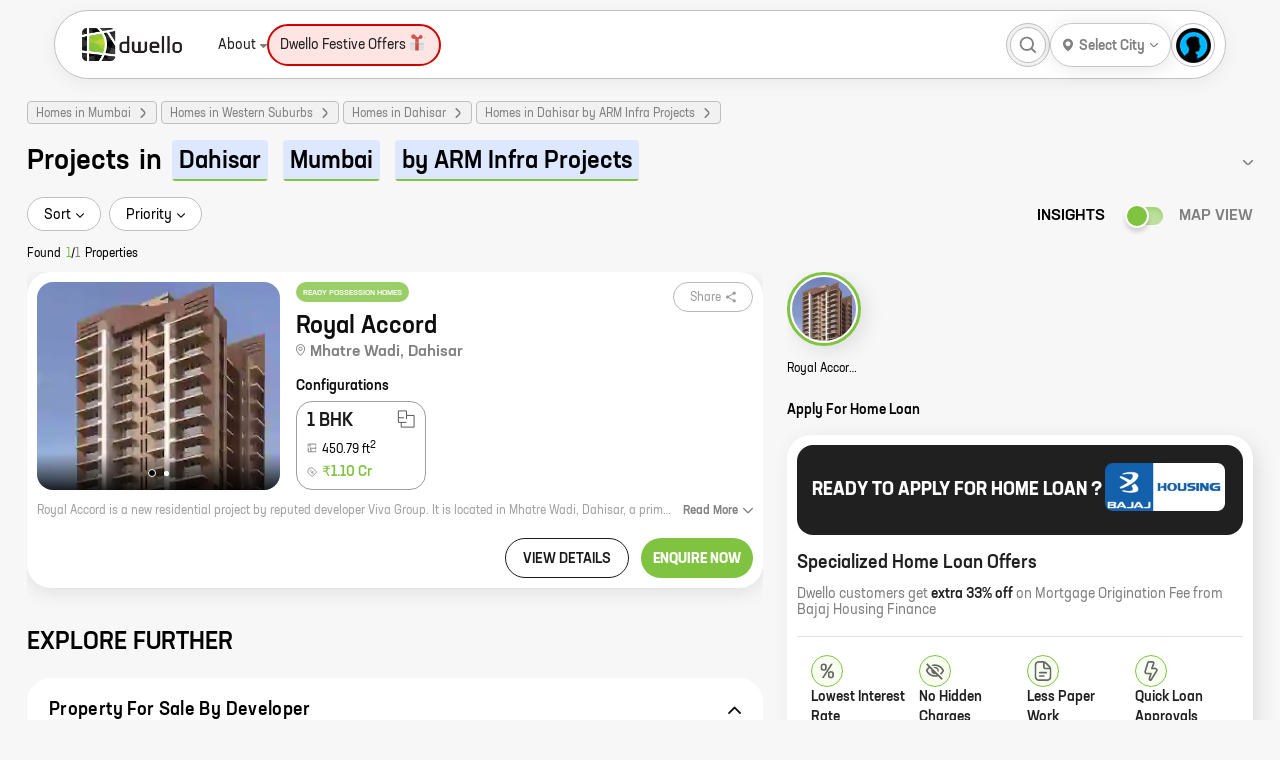

--- FILE ---
content_type: text/html; charset=utf-8
request_url: https://dwello.in/projects/homes-in-dahisar-mumbai-by-arm-infra-projects
body_size: 62199
content:
<!DOCTYPE html><html lang="en"><head><meta charSet="utf-8"/><meta name="viewport" content="width=device-width"/><meta http-equiv="content-language" content="en"/><meta name="copyright" content="dwello.in 2026"/><meta property="fb:app_id" content="2087974658088335"/><meta name="google" content="notranslate"/><meta name="HandheldFriendly" content="true"/><link rel="icon" href="https://dwello.in/favicon.ico" type="image/x-icon"/><meta name="language" content="english"/><meta name="msvalidate.01" content="EE422FEAE729D99169DFF5DFE821F662"/><link rel="manifest" href="/manifest.json"/><meta property="og:locale" content="en_US"/><meta property="og:site_name" content="https://dwello.in"/><script type="application/ld+json">{"areaserved":"IN","address":{"addressCountry":"India","@type":"PostalAddress","postalCode":"400066","addressLocality":"Borivali East, Mumbai","addressRegion":"Maharashtra"},"contactPoint":[{"areaServed":"IN","@type":"ContactPoint","telephone":"+91 22 6122 9411","contactType":"Sales","email":"hello@dwello.in"}],"@type":"Organization","name":"Dwello","description":"Dwello is the new way to buy a home. Our team of professional and trained consultants help customers make right decisions at every step from the initiation to the completion of their home search. DWELLO. FOR EVERY HOME BUYER, IT MEANS A WAY TO GO FROM I FEEL TO I KNOW, AT NO EXTRA COST.","logo":"https://dwello.in/static/images/logos/DwelloOutHorWoBLHeight100px.png","parentOrganization":"JM Financial Products Limited","@context":"http://schema.org","url":"https://dwello.in","sameAs":["https://www.facebook.com/dwello.in","https://www.twitter.com/dwelloin","https://www.instagram.com/dwello.in","https://plus.google.com/114168134955559914520"]}</script><meta name="referrer" content="origin"/><meta name="theme-color" content="#8BC34A"/><meta name="twitter:creator" content="@dwelloin"/><meta name="twitter:domain" content="dwello.in"/><meta name="twitter:site" content="@dwelloin"/><script type="application/ld+json">{"keywords":"property consultant, real estate consultant, projects in mumbai, flats in mumbai, homes in mumbai, residential projects in mumbai, homes in mumbai, new construction in mumbai, property in mumbai","copyrightHolder":{"@type":"Organization","name":"JM Financial Products Limited"},"@type":"WebSite","copyrightYear":"2022","name":"Dwello","inLanguage":"EN","isAccessibleForFree":"true","@context":"http://schema.org","url":"https://dwello.in"}</script><title>Projects in Dahisar by ARM Infra Projects - Dwello</title><meta name="description" content="1 New Residential Real estate Projects in Dahisar by ARM Infra Projects for sale on dwello.in., Search for all Under construction, Ready to move in, Upcoming, Pre-Launch, New launch, Projects in Dahisar by ARM Infra Projects, Get 2D/3D floor plans, pricing, project location, real photos, original videos brochure, project reviews only on dwello.in"/><meta name="keywords" content="1 BHK,1 RK,2 BHK,3 BHK,4 BHK,apartment,buy,new projects,project,property,property for sale,property in india,real estate,sale"/><meta property="article:publisher" content="Dwello"/><meta property="article:tag" content="property"/><meta property="article:tag" content="project"/><meta property="article:tag" content="property in india"/><meta property="article:tag" content="new projects"/><meta property="article:tag" content="buy"/><meta property="article:tag" content="sale"/><meta property="article:tag" content="property for sale"/><meta property="article:tag" content="1 BHK"/><meta property="article:tag" content="2 BHK"/><meta property="article:tag" content="3 BHK"/><meta property="article:tag" content="4 BHK"/><meta property="article:tag" content="1 RK"/><script type="application/ld+json">{"itemListElement":[{"item":{"@type":"Thing","@id":"https://dwello.in/"},"@type":"ListItem","name":"home","position":1},{"item":{"@type":"Thing","@id":"https://dwello.in/projects/homes-in-mumbai"},"@type":"ListItem","name":"Homes in Mumbai","position":2},{"item":{"@type":"Thing","@id":"https://dwello.in/projects/homes-in-western-suburbs-mumbai"},"@type":"ListItem","name":"Homes in Western Suburbs","position":3},{"item":{"@type":"Thing","@id":"https://dwello.in/projects/homes-in-dahisar-mumbai"},"@type":"ListItem","name":"Homes in Dahisar","position":4},{"item":{"@type":"Thing","@id":"https://dwello.in/projects/homes-in-dahisar-mumbai-by-arm-infra-projects"},"@type":"ListItem","name":"Homes in Dahisar by ARM Infra Projects","position":5}],"@type":"BreadcrumbList","@context":"http://schema.org"}</script><link rel="canonical" href="https://dwello.in/projects/homes-in-dahisar-mumbai-by-arm-infra-projects"/><script type="application/ld+json">[{"contentUrl":"https://lh3.googleusercontent.com/X1_mdD3pjlKz5awHDoFEvQYzhsNZQWV23LbBvyG6hQ5h1SCZeJomI7GNZlHA-9r9YMsD0mWtoncgYO5jrBw","creator":{"@type":"Organization","name":"Dwello"},"@type":"ImageObject","caption":"Royal Accord","@context":"https://schema.org/"}]</script><meta property="og:description" content="1 New Residential Real estate Projects in Dahisar by ARM Infra Projects for sale on dwello.in., Search for all Under construction, Ready to move in, Upcoming, Pre-Launch, New launch, Projects in Dahisar by ARM Infra Projects, Get 2D/3D floor plans, pricing, project location, real photos, original videos brochure, project reviews only on dwello.in"/><meta property="og:image" content="https://lh3.googleusercontent.com/X1_mdD3pjlKz5awHDoFEvQYzhsNZQWV23LbBvyG6hQ5h1SCZeJomI7GNZlHA-9r9YMsD0mWtoncgYO5jrBw=s1200"/><meta property="og:image:secure_url" content="https://lh3.googleusercontent.com/X1_mdD3pjlKz5awHDoFEvQYzhsNZQWV23LbBvyG6hQ5h1SCZeJomI7GNZlHA-9r9YMsD0mWtoncgYO5jrBw=s1200"/><meta property="og:image:alt" content="Projects in Dahisar by ARM Infra Projects"/><meta property="og:title" content="Projects in Dahisar by ARM Infra Projects"/><meta property="og:url" content="https://dwello.in/projects/homes-in-dahisar-mumbai-by-arm-infra-projects"/><script type="application/ld+json">[{"offers":[{"priceValidUntil":"2026-02-04","priceCurrency":"INR","@type":"Offer","price":1.1E7,"availability":"https://schema.org/InStock","url":"https://dwello.in/view/royal-accord-by-viva-group-at-dahisar_3f80611a-ba76-453d-99d9-d490107beca1","itemCondition":"https://schema.org/UsedCondition"}],"image":"https://lh3.googleusercontent.com/X1_mdD3pjlKz5awHDoFEvQYzhsNZQWV23LbBvyG6hQ5h1SCZeJomI7GNZlHA-9r9YMsD0mWtoncgYO5jrBw","identifier":"3f80611a-ba76-453d-99d9-d490107beca1","containedInPlace":{"containedInPlace":{"containedInPlace":{"containedInPlace":{"containedInPlace":{"containedInPlace":{"name":"Mumbai"},"name":"West Zone"},"name":"Western Suburbs"},"name":"Dahisar"},"name":"Dahisar West"},"name":"Mhatre Wadi"},"address":"Dahisar, Mumbai","amenityFeature":[{"@type":"LocationFeatureSpecification","name":"Multi Tier Security"}],"@type":["Product","ApartmentComplex"],"description":"Get location, price, possession, layout, floor plans, brochure, reviews about new homes at Royal Accord - Dahisar, Mumbai on Dwello.in","telephone":"+912261739629","@context":"http://schema.org","url":"/view/royal-accord-by-viva-group-at-dahisar_3f80611a-ba76-453d-99d9-d490107beca1","geo":{"addressCountry":"India","address":"Dahisar, Mumbai","@type":"GeoCoordinates","latitude":19.252877,"longitude":72.858221},"name":"Royal Accord","aggregateRating":{"reviewCount":"2429","@type":"aggregateRating","ratingValue":"4.8"},"event":{"image":"https://lh3.googleusercontent.com/X1_mdD3pjlKz5awHDoFEvQYzhsNZQWV23LbBvyG6hQ5h1SCZeJomI7GNZlHA-9r9YMsD0mWtoncgYO5jrBw","endDate":"2023-12-31","@type":"Event","eventStatus":"https://schema.org/EventScheduled","name":"Royal Accord","description":"Royal Accord is a new residential project by reputed developer Viva Group. It is located in Mhatre Wadi, Dahisar, a prime location in Mumbai. The project offers 1 BHK homes with carpet areas ranging from 450 ft to 450 ft. The homes are well-designed and spacious, and they offer all the amenities that you need for a comfortable living. The project is also well-connected to all the major landmarks and amenities in the area.\n\nIf you are looking for a new home in Mumbai, then Royal Accord is the perfect place for you. The project offers great value for money, and it is sure to meet all your needs. So what are you waiting for? Contact us today to book your home!","location":{"address":{"addressCountry":"IN","streetAddress":"Mhatre Wadi","addressLocality":"Dahisar","type":"PostalAddress","addressRegion":"Western Suburbs, Mumbai"},"@type":"Place","name":", Mumbai"},"eventAttendanceMode":"https://schema.org/OfflineEventAttendanceMode","url":"https://dwello.in/view/royal-accord-by-viva-group-at-dahisar_3f80611a-ba76-453d-99d9-d490107beca1","startDate":"2017-06-01"},"brand":"Viva Group"}]</script><meta name="robots" content="index,follow"/><meta name="twitter:card" content="summary_large_image"/><meta name="twitter:description" content="1 New Residential Real estate Projects in Dahisar by ARM Infra Projects for sale on dwello.in., Search for all Under construction, Ready to move in, Upcoming, Pre-Launch, New launch, Projects in Dahisar by ARM Infra Projects, Get 2D/3D floor plans, pricing, project location, real photos, original videos brochure, project reviews only on dwello.in"/><meta name="twitter:image:src" content="https://lh3.googleusercontent.com/X1_mdD3pjlKz5awHDoFEvQYzhsNZQWV23LbBvyG6hQ5h1SCZeJomI7GNZlHA-9r9YMsD0mWtoncgYO5jrBw"/><meta name="twitter:title" content="Projects in Dahisar by ARM Infra Projects"/><meta name="twitter:url" content="https://dwello.in/projects/homes-in-dahisar-mumbai-by-arm-infra-projects"/><meta property="dwello:pageType" content="Explore"/><meta name="next-head-count" content="53"/><link rel="preconnect" href="//cdn.dwello.in"/><link rel="preconnect" href="//lh3.googleusercontent.com"/><noscript data-n-css=""></noscript><link rel="preload" href="https://cdn.dwello.in/dwello-next/default/20260128-1/_next/static/chunks/fec483df-4d205d009b174891.js" as="script"/><link rel="preload" href="https://cdn.dwello.in/dwello-next/default/20260128-1/_next/static/chunks/3c8ae537-ff150a87c5fb38e3.js" as="script"/><link rel="preload" href="https://cdn.dwello.in/dwello-next/default/20260128-1/_next/static/chunks/1876-bcb9c89fa8318ae4.js" as="script"/><link rel="preload" href="https://cdn.dwello.in/dwello-next/default/20260128-1/_next/static/chunks/6671-e89697b8484cfcc0.js" as="script"/><link rel="preload" href="https://cdn.dwello.in/dwello-next/default/20260128-1/_next/static/chunks/6421-4169320220ff1bd8.js" as="script"/><link rel="preload" href="https://cdn.dwello.in/dwello-next/default/20260128-1/_next/static/chunks/2143-1985e90738ed3460.js" as="script"/><link rel="preload" href="https://cdn.dwello.in/dwello-next/default/20260128-1/_next/static/chunks/3429-55b954a49e6c9d21.js" as="script"/><link rel="preload" href="https://cdn.dwello.in/dwello-next/default/20260128-1/_next/static/chunks/4020-4169dd610dba7350.js" as="script"/><link rel="preload" href="https://cdn.dwello.in/dwello-next/default/20260128-1/_next/static/chunks/9171-0fedbf8f2ccb0e20.js" as="script"/><link rel="preload" href="https://cdn.dwello.in/dwello-next/default/20260128-1/_next/static/chunks/4306.51988e57f2360a43.js" as="script"/><link rel="preload" href="https://cdn.dwello.in/dwello-next/default/20260128-1/_next/static/chunks/6836.e35d0f3c43fda01e.js" as="script"/><link rel="preload" href="https://cdn.dwello.in/dwello-next/default/20260128-1/_next/static/chunks/4332-abd829503357b109.js" as="script"/><link rel="preload" href="https://cdn.dwello.in/dwello-next/default/20260128-1/_next/static/chunks/1193-6ec9d1d93aa95c5c.js" as="script"/><link rel="preload" href="https://cdn.dwello.in/dwello-next/default/20260128-1/_next/static/chunks/2175.852e6c50cc66a9de.js" as="script"/><link rel="preload" href="https://cdn.dwello.in/dwello-next/default/20260128-1/_next/static/chunks/163.1f6ccc9a7559b807.js" as="script"/><link rel="preload" href="https://cdn.dwello.in/dwello-next/default/20260128-1/_next/static/chunks/1336.3927cd2180dac222.js" as="script"/><link rel="preload" href="https://cdn.dwello.in/dwello-next/default/20260128-1/_next/static/chunks/1682-2c62ba931be6ae1b.js" as="script"/><link rel="preload" href="https://cdn.dwello.in/dwello-next/default/20260128-1/_next/static/chunks/9114-72969ef1e986c455.js" as="script"/><link rel="preload" href="https://cdn.dwello.in/dwello-next/default/20260128-1/_next/static/chunks/webpack-475e599da7cc6944.js" as="script"/><link rel="preload" href="https://cdn.dwello.in/dwello-next/default/20260128-1/_next/static/chunks/framework-ce84985cd166733a.js" as="script"/><link rel="preload" href="https://cdn.dwello.in/dwello-next/default/20260128-1/_next/static/chunks/main-b41f7125b5a6887c.js" as="script"/><link rel="preload" href="https://cdn.dwello.in/dwello-next/default/20260128-1/_next/static/chunks/pages/_app-e6988ae8775fc664.js" as="script"/><link rel="preload" href="https://cdn.dwello.in/dwello-next/default/20260128-1/_next/static/chunks/pages/projects/%5B%5B...slug%5D%5D-cc4ed7b6bd3bacbd.js" as="script"/><style id="__jsx-b2f7676ae394802">.leaflet-pane,.leaflet-tile,.leaflet-marker-icon,.leaflet-marker-shadow,.leaflet-tile-container,.leaflet-pane>svg,.leaflet-pane>canvas,.leaflet-zoom-box,.leaflet-image-layer,.leaflet-layer{position:absolute;left:0;top:0}.leaflet-container{overflow:hidden}.leaflet-tile,.leaflet-marker-icon,.leaflet-marker-shadow{-webkit-user-select:none;-moz-user-select:none;-ms-user-select:none;user-select:none;-webkit-user-drag:none}.leaflet-tile::-moz-selection{background:transparent}.leaflet-tile::selection{background:transparent}.leaflet-safari .leaflet-tile{image-rendering:-webkit-optimize-contrast}.leaflet-safari .leaflet-tile-container{width:1600px;height:1600px;-webkit-transform-origin:0 0}.leaflet-marker-icon,.leaflet-marker-shadow{display:block}.leaflet-container .leaflet-overlay-pane svg{max-width:none!important;max-height:none!important}.leaflet-container .leaflet-marker-pane img,.leaflet-container .leaflet-shadow-pane img,.leaflet-container .leaflet-tile-pane img,.leaflet-container img.leaflet-image-layer,.leaflet-container .leaflet-tile{max-width:none!important;max-height:none!important;width:auto;padding:0}.leaflet-container.leaflet-touch-zoom{-ms-touch-action:pan-x pan-y;touch-action:pan-x pan-y}.leaflet-container.leaflet-touch-drag{-ms-touch-action:pinch-zoom;touch-action:none;touch-action:pinch-zoom}.leaflet-container.leaflet-touch-drag.leaflet-touch-zoom{-ms-touch-action:none;touch-action:none}.leaflet-container{-webkit-tap-highlight-color:transparent}.leaflet-container a{-webkit-tap-highlight-color:rgba(51,181,229,.4)}.leaflet-tile{-webkit-filter:inherit;filter:inherit;visibility:hidden}.leaflet-tile-loaded{visibility:inherit}.leaflet-zoom-box{width:0;height:0;-moz-box-sizing:border-box;-webkit-box-sizing:border-box;box-sizing:border-box;z-index:800}.leaflet-overlay-pane svg{-moz-user-select:none}.leaflet-pane{z-index:400}.leaflet-tile-pane{z-index:200}.leaflet-overlay-pane{z-index:400}.leaflet-shadow-pane{z-index:500}.leaflet-marker-pane{z-index:600}.leaflet-tooltip-pane{z-index:650}.leaflet-popup-pane{z-index:700}.leaflet-map-pane canvas{z-index:100}.leaflet-map-pane svg{z-index:200}.leaflet-vml-shape{width:1px;height:1px}.lvml{behavior:url(#default#VML);display:inline-block;position:absolute}.leaflet-control{position:relative;z-index:800;pointer-events:visiblePainted;pointer-events:auto}.leaflet-top,.leaflet-bottom{position:absolute;z-index:1000;pointer-events:none}.leaflet-top{top:0}.leaflet-right{right:0}.leaflet-bottom{bottom:0}.leaflet-left{left:0}.leaflet-control{float:left;clear:both}.leaflet-right .leaflet-control{float:right}.leaflet-top .leaflet-control{margin-top:10px}.leaflet-bottom .leaflet-control{margin-bottom:10px}.leaflet-left .leaflet-control{margin-left:10px}.leaflet-right .leaflet-control{margin-right:10px}.leaflet-fade-anim .leaflet-popup{opacity:0;-webkit-transition:opacity.2s linear;-moz-transition:opacity.2s linear;-o-transition:opacity.2s linear;transition:opacity.2s linear}.leaflet-fade-anim .leaflet-map-pane .leaflet-popup{opacity:1}.leaflet-zoom-animated{-webkit-transform-origin:0 0;-ms-transform-origin:0 0;-moz-transform-origin:0 0;-o-transform-origin:0 0;transform-origin:0 0}svg.leaflet-zoom-animated{will-change:transform}.leaflet-zoom-anim .leaflet-zoom-animated{-webkit-transition:-webkit-transform.25s cubic-bezier(0,0,.25,1);-moz-transition:-moz-transform.25s cubic-bezier(0,0,.25,1);-o-transition:-o-transform.25s cubic-bezier(0,0,.25,1);transition:-webkit-transform.25s cubic-bezier(0,0,.25,1);transition:-moz-transform.25s cubic-bezier(0,0,.25,1);transition:-o-transform.25s cubic-bezier(0,0,.25,1);transition:transform.25s cubic-bezier(0,0,.25,1)}.leaflet-zoom-anim .leaflet-tile,.leaflet-pan-anim .leaflet-tile{-webkit-transition:none;-moz-transition:none;-o-transition:none;transition:none}.leaflet-zoom-anim .leaflet-zoom-hide{visibility:hidden}.leaflet-interactive{cursor:pointer}.leaflet-grab{cursor:-webkit-grab;cursor:-moz-grab;cursor:-webkit-grab;cursor:-moz-grab;cursor:grab}.leaflet-crosshair,.leaflet-crosshair .leaflet-interactive{cursor:crosshair}.leaflet-popup-pane,.leaflet-control{cursor:auto}.leaflet-dragging .leaflet-grab,.leaflet-dragging .leaflet-grab .leaflet-interactive,.leaflet-dragging .leaflet-marker-draggable{cursor:move;cursor:-webkit-grabbing;cursor:-moz-grabbing;cursor:-webkit-grabbing;cursor:-moz-grabbing;cursor:grabbing}.leaflet-marker-icon,.leaflet-marker-shadow,.leaflet-image-layer,.leaflet-pane>svg path,.leaflet-tile-container{pointer-events:none}.leaflet-marker-icon.leaflet-interactive,.leaflet-image-layer.leaflet-interactive,.leaflet-pane>svg path.leaflet-interactive,svg.leaflet-image-layer.leaflet-interactive path{pointer-events:visiblePainted;pointer-events:auto}.leaflet-container{background:#ddd;outline-offset:1px}.leaflet-container a{color:#0078a8}.leaflet-zoom-box{border:2px dotted#38f;background:rgba(255,255,255,.5)}.leaflet-container{font-family:"Helvetica Neue",Arial,Helvetica,sans-serif;font-size:12px;font-size:.75rem;line-height:1.5}.leaflet-bar{-webkit-box-shadow:0 1px 5px rgba(0,0,0,.65);-moz-box-shadow:0 1px 5px rgba(0,0,0,.65);box-shadow:0 1px 5px rgba(0,0,0,.65);-webkit-border-radius:4px;-moz-border-radius:4px;border-radius:4px}.leaflet-bar a{background-color:#fff;border-bottom:1px solid#ccc;width:26px;height:26px;line-height:26px;display:block;text-align:center;text-decoration:none;color:black}.leaflet-bar a,.leaflet-control-layers-toggle{background-position:50%50%;background-repeat:no-repeat;display:block}.leaflet-bar a:hover,.leaflet-bar a:focus{background-color:#f4f4f4}.leaflet-bar a:first-child{-webkit-border-top-left-radius:4px;-moz-border-radius-topleft:4px;border-top-left-radius:4px;-webkit-border-top-right-radius:4px;-moz-border-radius-topright:4px;border-top-right-radius:4px}.leaflet-bar a:last-child{-webkit-border-bottom-left-radius:4px;-moz-border-radius-bottomleft:4px;border-bottom-left-radius:4px;-webkit-border-bottom-right-radius:4px;-moz-border-radius-bottomright:4px;border-bottom-right-radius:4px;border-bottom:none}.leaflet-bar a.leaflet-disabled{cursor:default;background-color:#f4f4f4;color:#bbb}.leaflet-touch .leaflet-bar a{width:30px;height:30px;line-height:30px}.leaflet-touch .leaflet-bar a:first-child{-webkit-border-top-left-radius:2px;-moz-border-radius-topleft:2px;border-top-left-radius:2px;-webkit-border-top-right-radius:2px;-moz-border-radius-topright:2px;border-top-right-radius:2px}.leaflet-touch .leaflet-bar a:last-child{-webkit-border-bottom-left-radius:2px;-moz-border-radius-bottomleft:2px;border-bottom-left-radius:2px;-webkit-border-bottom-right-radius:2px;-moz-border-radius-bottomright:2px;border-bottom-right-radius:2px}.leaflet-control-zoom-in,.leaflet-control-zoom-out{font:bold 18px "Lucida Console",Monaco,monospace;text-indent:1px}.leaflet-touch .leaflet-control-zoom-in,.leaflet-touch .leaflet-control-zoom-out{font-size:22px}.leaflet-control-layers{-webkit-box-shadow:0 1px 5px rgba(0,0,0,.4);-moz-box-shadow:0 1px 5px rgba(0,0,0,.4);box-shadow:0 1px 5px rgba(0,0,0,.4);background:#fff;-webkit-border-radius:5px;-moz-border-radius:5px;border-radius:5px}.leaflet-control-layers-toggle{background-image:url(images/layers.png);width:36px;height:36px}.leaflet-retina .leaflet-control-layers-toggle{background-image:url(images/layers-2x.png);-webkit-background-size:26px 26px;-moz-background-size:26px 26px;-o-background-size:26px 26px;background-size:26px 26px}.leaflet-touch .leaflet-control-layers-toggle{width:44px;height:44px}.leaflet-control-layers .leaflet-control-layers-list,.leaflet-control-layers-expanded .leaflet-control-layers-toggle{display:none}.leaflet-control-layers-expanded .leaflet-control-layers-list{display:block;position:relative}.leaflet-control-layers-expanded{padding:6px 10px 6px 6px;color:#333;background:#fff}.leaflet-control-layers-scrollbar{overflow-y:scroll;overflow-x:hidden;padding-right:5px}.leaflet-control-layers-selector{margin-top:2px;position:relative;top:1px}.leaflet-control-layers label{display:block;font-size:13px;font-size:1.08333em}.leaflet-control-layers-separator{height:0;border-top:1px solid#ddd;margin:5px -10px 5px -6px}.leaflet-default-icon-path{background-image:url(images/marker-icon.png)}.leaflet-container .leaflet-control-attribution{background:#fff;background:rgba(255,255,255,.8);margin:0}.leaflet-control-attribution,.leaflet-control-scale-line{padding:0 5px;color:#333;line-height:1.4}.leaflet-control-attribution a{text-decoration:none}.leaflet-control-attribution a:hover,.leaflet-control-attribution a:focus{text-decoration:underline}.leaflet-attribution-flag{display:inline!important;vertical-align:baseline!important;width:1em;height:.6669em}.leaflet-left .leaflet-control-scale{margin-left:5px}.leaflet-bottom .leaflet-control-scale{margin-bottom:5px}.leaflet-control-scale-line{border:2px solid#777;border-top:none;line-height:1.1;padding:2px 5px 1px;white-space:nowrap;-moz-box-sizing:border-box;-webkit-box-sizing:border-box;box-sizing:border-box;background:rgba(255,255,255,.8);text-shadow:1px 1px#fff}.leaflet-control-scale-line:not(:first-child){border-top:2px solid#777;border-bottom:none;margin-top:-2px}.leaflet-control-scale-line:not(:first-child):not(:last-child){border-bottom:2px solid#777}.leaflet-touch .leaflet-control-attribution,.leaflet-touch .leaflet-control-layers,.leaflet-touch .leaflet-bar{-webkit-box-shadow:none;-moz-box-shadow:none;box-shadow:none}.leaflet-touch .leaflet-control-layers,.leaflet-touch .leaflet-bar{border:2px solid rgba(0,0,0,.2);background-clip:padding-box}.leaflet-popup{position:absolute;text-align:center;margin-bottom:20px}.leaflet-popup-content-wrapper{padding:1px;text-align:left;-webkit-border-radius:12px;-moz-border-radius:12px;border-radius:12px}.leaflet-popup-content{margin:13px 24px 13px 20px;line-height:1.3;font-size:13px;font-size:1.08333em;min-height:1px}.leaflet-popup-content p{margin:17px 0;margin:1.3em 0}.leaflet-popup-tip-container{width:40px;height:20px;position:absolute;left:50%;margin-top:-1px;margin-left:-20px;overflow:hidden;pointer-events:none}.leaflet-popup-tip{width:17px;height:17px;padding:1px;margin:-10px auto 0;pointer-events:auto;-webkit-transform:rotate(45deg);-moz-transform:rotate(45deg);-ms-transform:rotate(45deg);-o-transform:rotate(45deg);transform:rotate(45deg)}.leaflet-popup-content-wrapper,.leaflet-popup-tip{background:white;color:#333;-webkit-box-shadow:0 3px 14px rgba(0,0,0,.4);-moz-box-shadow:0 3px 14px rgba(0,0,0,.4);box-shadow:0 3px 14px rgba(0,0,0,.4)}.leaflet-container a.leaflet-popup-close-button{position:absolute;top:0;right:0;border:none;text-align:center;width:24px;height:24px;font:16px/24px Tahoma,Verdana,sans-serif;color:#757575;text-decoration:none;background:transparent}.leaflet-container a.leaflet-popup-close-button:hover,.leaflet-container a.leaflet-popup-close-button:focus{color:#585858}.leaflet-popup-scrolled{overflow:auto}.leaflet-oldie .leaflet-popup-content-wrapper{-ms-zoom:1}.leaflet-oldie .leaflet-popup-tip{width:24px;margin:0 auto;-ms-filter:"progid:DXImageTransform.Microsoft.Matrix(M11=0.70710678, M12=0.70710678, M21=-0.70710678, M22=0.70710678)";filter:progid:DXImageTransform.Microsoft.matrix(M11=0.70710678, M12=0.70710678, M21=-0.70710678, M22=0.70710678)}.leaflet-oldie .leaflet-control-zoom,.leaflet-oldie .leaflet-control-layers,.leaflet-oldie .leaflet-popup-content-wrapper,.leaflet-oldie .leaflet-popup-tip{border:1px solid#999}.leaflet-div-icon{background:#fff;border:1px solid#666}.leaflet-tooltip{position:absolute;padding:6px;background-color:#fff;border:1px solid#fff;-webkit-border-radius:3px;-moz-border-radius:3px;border-radius:3px;color:#222;white-space:nowrap;-webkit-user-select:none;-moz-user-select:none;-ms-user-select:none;user-select:none;pointer-events:none;-webkit-box-shadow:0 1px 3px rgba(0,0,0,.4);-moz-box-shadow:0 1px 3px rgba(0,0,0,.4);box-shadow:0 1px 3px rgba(0,0,0,.4)}.leaflet-tooltip.leaflet-interactive{cursor:pointer;pointer-events:auto}.leaflet-tooltip-top:before,.leaflet-tooltip-bottom:before,.leaflet-tooltip-left:before,.leaflet-tooltip-right:before{position:absolute;pointer-events:none;border:6px solid transparent;background:transparent;content:""}.leaflet-tooltip-bottom{margin-top:6px}.leaflet-tooltip-top{margin-top:-6px}.leaflet-tooltip-bottom:before,.leaflet-tooltip-top:before{left:50%;margin-left:-6px}.leaflet-tooltip-top:before{bottom:0;margin-bottom:-12px;border-top-color:#fff}.leaflet-tooltip-bottom:before{top:0;margin-top:-12px;margin-left:-6px;border-bottom-color:#fff}.leaflet-tooltip-left{margin-left:-6px}.leaflet-tooltip-right{margin-left:6px}.leaflet-tooltip-left:before,.leaflet-tooltip-right:before{top:50%;margin-top:-6px}.leaflet-tooltip-left:before{right:0;margin-right:-12px;border-left-color:#fff}.leaflet-tooltip-right:before{left:0;margin-left:-12px;border-right-color:#fff}@media print{.leaflet-control{-webkit-print-color-adjust:exact;color-adjust:exact;print-color-adjust:exact}}</style><style id="__jsx-d2034aec7cf4056d">@-webkit-keyframes leaflet-gestures-fadein{0%{opacity:0}100%{opacity:1}}@-moz-keyframes leaflet-gestures-fadein{0%{opacity:0}100%{opacity:1}}@-o-keyframes leaflet-gestures-fadein{0%{opacity:0}100%{opacity:1}}@keyframes leaflet-gestures-fadein{0%{opacity:0}100%{opacity:1}}.leaflet-container:after{-webkit-animation:leaflet-gestures-fadein.8s backwards;-moz-animation:leaflet-gestures-fadein.8s backwards;-o-animation:leaflet-gestures-fadein.8s backwards;animation:leaflet-gestures-fadein.8s backwards;color:#fff;font-family:"Roboto",Arial,sans-serif;font-size:22px;-webkit-box-pack:center;-ms-flex-pack:center;-webkit-justify-content:center;-moz-box-pack:center;justify-content:center;display:-webkit-box;display:-ms-flexbox;display:-webkit-box;display:-webkit-flex;display:-moz-box;display:-ms-flexbox;display:flex;-webkit-box-align:center;-ms-flex-align:center;-webkit-align-items:center;-moz-box-align:center;align-items:center;padding:15px;position:absolute;top:0;left:0;right:0;bottom:0;background:rgba(0,0,0,.5);z-index:461;pointer-events:none}.leaflet-gesture-handling-touch-warning:after,.leaflet-gesture-handling-scroll-warning:after{-webkit-animation:leaflet-gestures-fadein.8s forwards;-moz-animation:leaflet-gestures-fadein.8s forwards;-o-animation:leaflet-gestures-fadein.8s forwards;animation:leaflet-gestures-fadein.8s forwards}.leaflet-gesture-handling-touch-warning:after{content:attr(data-gesture-handling-touch-content)}.leaflet-gesture-handling-scroll-warning:after{content:attr(data-gesture-handling-scroll-content)}</style><style id="__jsx-fff909c52d8c61a">:root{--main-bg:#f7f7f7;--container-padding:27px;--border-radius:24px;--color-brand:#80c341;--color-black:#000000;--color-white:#ffffff;--color-grey:#808080;--color-grey-100:#f1f1f1;--color-grey-200:#bfbfbf;--color-light-blue:#dde7fe;--color-red:#ff5f5f;--primary-box-shadow:0 4px 20px rgba(0, 0, 0, 0.1);--scrollbar-width:thin;--scrollbar-color:transparent transparent}body{font-family:"Neusa Next Std",Helvetica,Roboto,Arial;font-display:swap}.leaflet-div-icon{border:0!important;background:var(--color-white)!important;-webkit-border-radius:25px!important;-moz-border-radius:25px!important;border-radius:25px!important;width:24px!important;height:24px!important}.leaflet-div-icon .projectMarker{display:-webkit-box;display:-webkit-flex;display:-moz-box;display:-ms-flexbox;display:flex;width:100%;height:100%;-webkit-box-align:center;-webkit-align-items:center;-moz-box-align:center;-ms-flex-align:center;align-items:center;-webkit-box-pack:center;-webkit-justify-content:center;-moz-box-pack:center;-ms-flex-pack:center;justify-content:center;-webkit-box-shadow:var(--primary-box-shadow);-moz-box-shadow:var(--primary-box-shadow);box-shadow:var(--primary-box-shadow);-webkit-border-radius:12px;-moz-border-radius:12px;border-radius:12px}.leaflet-div-icon .projectMarker .projectCenter{width:8px;height:8px;background:var(--color-brand);border:1px solid var(--color-brand);-webkit-border-radius:12px;-moz-border-radius:12px;border-radius:12px;-webkit-transition:.2s;-moz-transition:.2s;-o-transition:.2s;transition:.2s}.leaflet-div-icon:hover{z-index:999!important}.leaflet-div-icon:hover .projectCenter{width:-webkit-calc(100% - 8px);width:-moz-calc(100% - 8px);width:calc(100% - 8px);height:-webkit-calc(100% - 8px);height:-moz-calc(100% - 8px);height:calc(100% - 8px);background:var(--color-brand);border:1px solid var(--color-brand);-webkit-border-radius:50%;-moz-border-radius:50%;border-radius:50%}.activeMarker{z-index:999!important}.activeMarker .projectMarker .projectCenter{width:-webkit-calc(100% - 8px);width:-moz-calc(100% - 8px);width:calc(100% - 8px);height:-webkit-calc(100% - 8px);height:-moz-calc(100% - 8px);height:calc(100% - 8px);background:var(--color-brand);border:1px solid var(--color-brand);-webkit-border-radius:50%;-moz-border-radius:50%;border-radius:50%}.projectCardPopup .leaflet-popup-content-wrapper{width:224px!important;max-height:264px!important;-webkit-border-radius:25px!important;-moz-border-radius:25px!important;border-radius:25px!important}.projectCardPopup .leaflet-popup-content-wrapper .leaflet-popup-content{width:100%!important;margin:0!important}.projectCardPopup .leaflet-popup-close-button{display:none}*{-webkit-overflow-scrolling:auto;-webkit-box-sizing:border-box;-moz-box-sizing:border-box;box-sizing:border-box}html{-ms-text-size-adjust:100%;-webkit-text-size-adjust:100%;background:#f7f7f7}body{padding:0;margin:0}*{outline:none!important}.pageLoader{position:fixed;top:0;left:0;right:0;bottom:0;background:rgba(0,0,0,.5);z-index:10}h1,h2,h3,h4,h5,h6{padding:0;margin:0;font-weight:inherit;display:inherit}h1{font-size:24px!important}h2{font-size:20px!important}h3{font-size:18px!important}h4{font-size:14px!important}.react-pdf__Page{margin-bottom:16px}.leaflet-control-container .leaflet-routing-container-hide{display:none}p,ul{margin:0}.container-fluid iframe{width:100%!important;height:500px!important}.container-fluid .dwello-article-subtitle{font-weight:700;margin:25px 0 15px}.container-fluid .dwello-article-content{font-size:16px;color:#000;line-height:28px;letter-spacing:normal;text-align:left;margin-bottom:10px}.container-fluid .dwello-article-content img{margin:30px 0;max-width:100%}.container-fluid .dwello-article-blockquote{font-size:32px;font-style:italic;color:#80c341;line-height:50px;padding:0;border:0;margin:40px 15px 35px;text-align:left}.container-fluid .dwello-article-blockquote .dwello-article-quote{max-width:24px;vertical-align:top}.container-fluid br{display:none}.container-fluid li{font-size:16px;color:#000;line-height:24px;letter-spacing:normal;text-align:left}.container-fluid ul{font-size:16px;color:#484848;line-height:24px;letter-spacing:normal;margin:0 0 10px 0;text-align:left;padding:0 0 0 25px}.container-fluid ul img{width:-webkit-calc(100% + 61px)!important;width:-moz-calc(100% + 61px)!important;width:calc(100% + 61px)!important;margin:15px 0 15px -43px;max-width:-webkit-calc(100% + 61px);max-width:-moz-calc(100% + 61px);max-width:calc(100% + 61px)}.container-fluid p img{width:-webkit-calc(100% + 36px)!important;width:-moz-calc(100% + 36px)!important;width:calc(100% + 36px)!important;margin:15px 0 15px -18px;max-width:-webkit-calc(100% + 36px);max-width:-moz-calc(100% + 36px);max-width:calc(100% + 36px)}.offerProjectsWrapper .projectListWrap .scrollArrowLeft{background:-webkit-linear-gradient(left,#ffd6d6 40.4%,rgba(255,214,214,.8)60.4%,rgba(255,214,214,0)100%)!important;background:-moz-linear-gradient(left,#ffd6d6 40.4%,rgba(255,214,214,.8)60.4%,rgba(255,214,214,0)100%)!important;background:-o-linear-gradient(left,#ffd6d6 40.4%,rgba(255,214,214,.8)60.4%,rgba(255,214,214,0)100%)!important;background:linear-gradient(90deg,#ffd6d6 40.4%,rgba(255,214,214,.8)60.4%,rgba(255,214,214,0)100%)!important}.offerProjectsWrapper .projectListWrap .scrollArrowRight{background:-webkit-linear-gradient(right,#ffd6d6 40.4%,rgba(255,214,214,.8)60.4%,rgba(255,214,214,0)100%)!important;background:-moz-linear-gradient(right,#ffd6d6 40.4%,rgba(255,214,214,.8)60.4%,rgba(255,214,214,0)100%)!important;background:-o-linear-gradient(right,#ffd6d6 40.4%,rgba(255,214,214,.8)60.4%,rgba(255,214,214,0)100%)!important;background:linear-gradient(270deg,#ffd6d6 40.4%,rgba(255,214,214,.8)60.4%,rgba(255,214,214,0)100%)!important}@media screen and (min-width:768px){.container{display:-webkit-box;display:-webkit-flex;display:-moz-box;display:-ms-flexbox;display:flex;max-width:1366px;padding:0 27px;margin:0 auto;width:100%;-webkit-box-orient:vertical;-webkit-box-direction:normal;-webkit-flex-direction:column;-moz-box-orient:vertical;-moz-box-direction:normal;-ms-flex-direction:column;flex-direction:column}.container-fluid{display:-webkit-box;display:-webkit-flex;display:-moz-box;display:-ms-flexbox;display:flex;max-width:100%;padding:0;margin:0 auto;width:100%;-webkit-box-orient:vertical;-webkit-box-direction:normal;-webkit-flex-direction:column;-moz-box-orient:vertical;-moz-box-direction:normal;-ms-flex-direction:column;flex-direction:column;padding:0 var(--container-padding)}}@media screen and (max-width:768px),only screen and (min-device-width:768px)and (max-device-width:1024px)and (orientation:portrait){h1{font-size:18px!important}h2{font-size:16px!important}h3{font-size:15px!important}h4{font-size:14px!important}.container,.container-fluid{max-width:100%;padding:0;margin:0 auto;width:100%;display:-webkit-box;display:-webkit-flex;display:-moz-box;display:-ms-flexbox;display:flex;-webkit-box-orient:vertical;-webkit-box-direction:normal;-webkit-flex-direction:column;-moz-box-orient:vertical;-moz-box-direction:normal;-ms-flex-direction:column;flex-direction:column;-webkit-transition:none;-moz-transition:none;-o-transition:none;transition:none}.mobileProjectCard{position:fixed;bottom:70px;left:0;right:0;padding:0 16px 16px;z-index:400}.hideOverflowInMobile{overflow:hidden!important;-ms-touch-action:-ms-none!important;-ms-touch-action:none!important;touch-action:none!important}.hideOverflowInIos{position:fixed;left:0;right:0}.container-fluid iframe{width:100%!important;height:325px!important}.container-fluid br{display:none}.container-fluid .dwello-article-subtitle{font-weight:700;margin:25px 0 15px}.container-fluid .dwello-article-content{font-size:16px;color:#484848;line-height:24px;letter-spacing:normal;margin:0 0 10px 0;text-align:left}.container-fluid .dwello-article-content img{width:-webkit-calc(100% + 36px)!important;width:-moz-calc(100% + 36px)!important;width:calc(100% + 36px)!important;margin:30px 0 40px -18px;max-width:-webkit-calc(100% + 36px);max-width:-moz-calc(100% + 36px);max-width:calc(100% + 36px)}.container-fluid .article-gallery-container .blueimp-gallery{background:none;-webkit-box-shadow:none;-moz-box-shadow:none;box-shadow:none;margin:15px -18px;width:-webkit-calc(100% + 36px);width:-moz-calc(100% + 36px);width:calc(100% + 36px)}.container-fluid .article-gallery-container .blueimp-gallery .slide-content{width:100vw}.container-fluid .article-gallery-container .blueimp-gallery img{height:100%}.container-fluid .article-gallery-container .blueimp-gallery .next{right:0;width:30px;-webkit-border-top-left-radius:50%;-moz-border-radius-topleft:50%;border-top-left-radius:50%;-webkit-border-top-right-radius:0px;-moz-border-radius-topright:0px;border-top-right-radius:0px;-webkit-border-bottom-right-radius:0px;-moz-border-radius-bottomright:0px;border-bottom-right-radius:0px;-webkit-border-bottom-left-radius:50%;-moz-border-radius-bottomleft:50%;border-bottom-left-radius:50%;padding:6px 10px;opacity:1;text-align:center;border:none}.container-fluid .article-gallery-container .blueimp-gallery .next span{-webkit-text-stroke:5px#000;position:relative;right:10px}.container-fluid .article-gallery-container .blueimp-gallery .prev{left:0;width:30px;-webkit-border-top-right-radius:50%;-moz-border-radius-topright:50%;border-top-right-radius:50%;-webkit-border-top-left-radius:0px;-moz-border-radius-topleft:0px;border-top-left-radius:0px;-webkit-border-bottom-left-radius:0px;-moz-border-radius-bottomleft:0px;border-bottom-left-radius:0px;-webkit-border-bottom-right-radius:50%;-moz-border-radius-bottomright:50%;border-bottom-right-radius:50%;padding:6px 10px;opacity:1;text-align:center;border:none}.container-fluid .article-gallery-container .blueimp-gallery .prev span{-webkit-text-stroke:5px#000;position:relative;left:10px}.container-fluid ul{font-size:16px;color:#484848;line-height:24px;letter-spacing:normal;margin:0 0 10px 0;text-align:left;padding:0 0 0 25px}.container-fluid ul img{width:-webkit-calc(100% + 61px)!important;width:-moz-calc(100% + 61px)!important;width:calc(100% + 61px)!important;margin:15px 0 15px -43px;max-width:-webkit-calc(100% + 61px);max-width:-moz-calc(100% + 61px);max-width:calc(100% + 61px)}.container-fluid p img{width:-webkit-calc(100% + 36px)!important;width:-moz-calc(100% + 36px)!important;width:calc(100% + 36px)!important;margin:15px 0 15px -18px;max-width:-webkit-calc(100% + 36px);max-width:-moz-calc(100% + 36px);max-width:calc(100% + 36px)}.container-fluid .dwello-article-blockquote{font-size:24px;font-style:italic;color:#80c341;line-height:32px;padding:0;border:0;margin:40px 15px 35px;text-align:left}.container-fluid .dwello-article-blockquote .dwello-article-quote{max-width:15px;vertical-align:top}}</style><style id="__jsx-67404f6086416d91">.resultsContainer{display:-webkit-box;display:-webkit-flex;display:-moz-box;display:-ms-flexbox;display:flex;-webkit-flex-wrap:wrap;-ms-flex-wrap:wrap;flex-wrap:wrap}.resultsContainer .column60{-webkit-flex-basis:60%;-ms-flex-preferred-size:60%;flex-basis:60%;max-width:60%}.resultsContainer .column60 .storyWrapper{display:none}.resultsContainer .column60 .sectionWrapper{margin-bottom:40px}.resultsContainer .column60 .sectionWrapper .sectionTitle{font-weight:500;text-transform:uppercase;margin-bottom:20px}.resultsContainer .column60 .sectionWrapper .sectionDataWrapper{width:100%;background-color:var(--color-white);-webkit-box-sizing:border-box;-moz-box-sizing:border-box;box-sizing:border-box;-webkit-border-radius:var(--border-radius);-moz-border-radius:var(--border-radius);border-radius:var(--border-radius);padding:12px}.resultsContainer .column40{-webkit-flex-basis:40%;-ms-flex-preferred-size:40%;flex-basis:40%;max-width:40%;padding-left:24px;margin-bottom:40px}.resultsContainer .column40 .mapParent{display:-webkit-box;display:-webkit-flex;display:-moz-box;display:-ms-flexbox;display:flex;width:100%;height:-webkit-calc(100vh - 140px);height:-moz-calc(100vh - 140px);height:calc(100vh - 140px);position:-webkit-sticky;position:sticky;top:137px;background:var(--color-white);-webkit-box-shadow:5px 5px 20px rgba(0,0,0,.1);-moz-box-shadow:5px 5px 20px rgba(0,0,0,.1);box-shadow:5px 5px 20px rgba(0,0,0,.1);-webkit-border-radius:24px;-moz-border-radius:24px;border-radius:24px;padding:10px}.resultsContainer .cardsContainer{display:grid;grid-template-columns:repeat(auto-fill,minmax(200px,1fr));gap:16px}.resultsContainer .cardsContainer .card{width:100%;background-color:var(--color-white);-webkit-box-sizing:border-box;-moz-box-sizing:border-box;box-sizing:border-box;display:-webkit-box;display:-webkit-flex;display:-moz-box;display:-ms-flexbox;display:flex;-webkit-box-orient:vertical;-webkit-box-direction:normal;-webkit-flex-direction:column;-moz-box-orient:vertical;-moz-box-direction:normal;-ms-flex-direction:column;flex-direction:column;-webkit-box-pack:justify;-webkit-justify-content:space-between;-moz-box-pack:justify;-ms-flex-pack:justify;justify-content:space-between;-webkit-box-shadow:var(--primary-box-shadow);-moz-box-shadow:var(--primary-box-shadow);box-shadow:var(--primary-box-shadow);-webkit-border-radius:var(--border-radius);-moz-border-radius:var(--border-radius);border-radius:var(--border-radius)}.resultsContainer .cardsListContainer{display:-webkit-box;display:-webkit-flex;display:-moz-box;display:-ms-flexbox;display:flex;-webkit-box-orient:vertical;-webkit-box-direction:normal;-webkit-flex-direction:column;-moz-box-orient:vertical;-moz-box-direction:normal;-ms-flex-direction:column;flex-direction:column;-webkit-box-align:stretch;-webkit-align-items:stretch;-moz-box-align:stretch;-ms-flex-align:stretch;align-items:stretch}.resultsContainer .cardsListContainer .card{width:100%;background-color:var(--color-white);-webkit-box-sizing:border-box;-moz-box-sizing:border-box;box-sizing:border-box;display:-webkit-box;display:-webkit-flex;display:-moz-box;display:-ms-flexbox;display:flex;-webkit-box-orient:vertical;-webkit-box-direction:normal;-webkit-flex-direction:column;-moz-box-orient:vertical;-moz-box-direction:normal;-ms-flex-direction:column;flex-direction:column;-webkit-box-pack:justify;-webkit-justify-content:space-between;-moz-box-pack:justify;-ms-flex-pack:justify;justify-content:space-between;-webkit-box-shadow:var(--primary-box-shadow);-moz-box-shadow:var(--primary-box-shadow);box-shadow:var(--primary-box-shadow);-webkit-border-radius:var(--border-radius);-moz-border-radius:var(--border-radius);border-radius:var(--border-radius);margin-bottom:24px}.resultsContainer .insightsListContainer{display:-webkit-box;display:-webkit-flex;display:-moz-box;display:-ms-flexbox;display:flex;-webkit-box-orient:vertical;-webkit-box-direction:normal;-webkit-flex-direction:column;-moz-box-orient:vertical;-moz-box-direction:normal;-ms-flex-direction:column;flex-direction:column;-webkit-box-align:stretch;-webkit-align-items:stretch;-moz-box-align:stretch;-ms-flex-align:stretch;align-items:stretch}.resultsContainer .genericFormParentWrapper{position:-webkit-sticky;position:sticky;top:160px;display:-webkit-box;display:-webkit-flex;display:-moz-box;display:-ms-flexbox;display:flex;-webkit-box-orient:vertical;-webkit-box-direction:normal;-webkit-flex-direction:column;-moz-box-orient:vertical;-moz-box-direction:normal;-ms-flex-direction:column;flex-direction:column;-webkit-box-align:stretch;-webkit-align-items:stretch;-moz-box-align:stretch;-ms-flex-align:stretch;align-items:stretch;margin-top:24px;-webkit-transition:.2s;-moz-transition:.2s;-o-transition:.2s;transition:.2s}.resultsContainer .adjustGenericFormForHeaderVisible{top:240px}.viewSwitcher{display:none}.headerShown{display:-webkit-box;display:-webkit-flex;display:-moz-box;display:-ms-flexbox;display:flex}.headerHidden{display:none}.stickySection{position:-webkit-sticky;position:sticky;top:83px;z-index:2;padding:0px 0;background:var(--main-bg);display:-webkit-box;display:-webkit-flex;display:-moz-box;display:-ms-flexbox;display:flex;-webkit-box-orient:vertical;-webkit-box-direction:normal;-webkit-flex-direction:column;-moz-box-orient:vertical;-moz-box-direction:normal;-ms-flex-direction:column;flex-direction:column;-webkit-transition:.2s;-moz-transition:.2s;-o-transition:.2s;transition:.2s}.stickySection .stickyContainer{max-width:1366px;padding:0 27px;margin:0 auto;width:100%;display:-webkit-box;display:-webkit-flex;display:-moz-box;display:-ms-flexbox;display:flex;-webkit-box-orient:vertical;-webkit-box-direction:normal;-webkit-flex-direction:column;-moz-box-orient:vertical;-moz-box-direction:normal;-ms-flex-direction:column;flex-direction:column;-webkit-box-align:stretch;-webkit-align-items:stretch;-moz-box-align:stretch;-ms-flex-align:stretch;align-items:stretch;-webkit-align-self:center;-ms-flex-item-align:center;align-self:center;-webkit-transition:.2s;-moz-transition:.2s;-o-transition:.2s;transition:.2s}.stickySection .stickyContainerFluid{max-width:100%;padding:0;margin:0 auto;width:100%;padding:0 var(--container-padding);display:-webkit-box;display:-webkit-flex;display:-moz-box;display:-ms-flexbox;display:flex;-webkit-box-orient:vertical;-webkit-box-direction:normal;-webkit-flex-direction:column;-moz-box-orient:vertical;-moz-box-direction:normal;-ms-flex-direction:column;flex-direction:column;-webkit-box-align:stretch;-webkit-align-items:stretch;-moz-box-align:stretch;-ms-flex-align:stretch;align-items:stretch;-webkit-align-self:center;-ms-flex-item-align:center;align-self:center;-webkit-transition:.2s;-moz-transition:.2s;-o-transition:.2s;transition:.2s}.stickySection .stickyTopRelative{position:relative}.stickySection .stickyTopRelative .stickyTop{display:-webkit-box;display:-webkit-flex;display:-moz-box;display:-ms-flexbox;display:flex;-webkit-box-orient:horizontal;-webkit-box-direction:normal;-webkit-flex-direction:row;-moz-box-orient:horizontal;-moz-box-direction:normal;-ms-flex-direction:row;flex-direction:row;-webkit-box-align:start;-webkit-align-items:flex-start;-moz-box-align:start;-ms-flex-align:start;align-items:flex-start;-webkit-box-pack:justify;-webkit-justify-content:space-between;-moz-box-pack:justify;-ms-flex-pack:justify;justify-content:space-between}.stickySection .stickyTopRelative .stickyTop .stickyLeft{width:60%}.stickySection .stickyTopRelative .stickyTop .stickyLeft .exploreFilterSort{display:-webkit-box;display:-webkit-flex;display:-moz-box;display:-ms-flexbox;display:flex;-webkit-box-orient:horizontal;-webkit-box-direction:normal;-webkit-flex-direction:row;-moz-box-orient:horizontal;-moz-box-direction:normal;-ms-flex-direction:row;flex-direction:row;-webkit-box-pack:justify;-webkit-justify-content:space-between;-moz-box-pack:justify;-ms-flex-pack:justify;justify-content:space-between;-webkit-box-align:center;-webkit-align-items:center;-moz-box-align:center;-ms-flex-align:center;align-items:center;margin-bottom:16px}.stickySection .stickyTopRelative .stickyTop .stickyLeft .exploreFilterSort .exploreFilters{display:-webkit-box;display:-webkit-flex;display:-moz-box;display:-ms-flexbox;display:flex;-webkit-box-orient:horizontal;-webkit-box-direction:normal;-webkit-flex-direction:row;-moz-box-orient:horizontal;-moz-box-direction:normal;-ms-flex-direction:row;flex-direction:row;-webkit-box-align:stretch;-webkit-align-items:stretch;-moz-box-align:stretch;-ms-flex-align:stretch;align-items:stretch;-webkit-box-pack:start;-webkit-justify-content:flex-start;-moz-box-pack:start;-ms-flex-pack:start;justify-content:flex-start}.stickySection .stickyTopRelative .stickyTop .stickyLeft .exploreFilterSort .exploreFilterPill{display:-webkit-box;display:-webkit-flex;display:-moz-box;display:-ms-flexbox;display:flex;padding:8px 16px 6px 16px;background:var(--color-white);border:1px solid var(--color-grey-200);-webkit-border-radius:30px;-moz-border-radius:30px;border-radius:30px;margin-right:8px;cursor:pointer;-webkit-box-orient:vertical;-webkit-box-direction:normal;-webkit-flex-direction:column;-moz-box-orient:vertical;-moz-box-direction:normal;-ms-flex-direction:column;flex-direction:column;position:relative;font-size:14px;color:var(--color-black);font-weight:400}.stickySection .stickyTopRelative .stickyTop .stickyLeft .exploreFilterSort .exploreFilterPill .exploreFilterWrap{display:-webkit-box;display:-webkit-flex;display:-moz-box;display:-ms-flexbox;display:flex;-webkit-box-orient:horizontal;-webkit-box-direction:normal;-webkit-flex-direction:row;-moz-box-orient:horizontal;-moz-box-direction:normal;-ms-flex-direction:row;flex-direction:row;-webkit-box-align:center;-webkit-align-items:center;-moz-box-align:center;-ms-flex-align:center;align-items:center;-webkit-box-pack:justify;-webkit-justify-content:space-between;-moz-box-pack:justify;-ms-flex-pack:justify;justify-content:space-between;white-space:nowrap}.offerGif{width:15px;height:15px;margin-top:-4px;margin-left:5px}.festiveOfferWrap{-webkit-box-orient:horizontal;-webkit-box-direction:normal;-webkit-flex-direction:row;-moz-box-orient:horizontal;-moz-box-direction:normal;-ms-flex-direction:row;flex-direction:row;-webkit-box-align:center;-webkit-align-items:center;-moz-box-align:center;-ms-flex-align:center;align-items:center}.stickySection .stickyTopRelative .stickyTop .stickyLeft .exploreFilterSort .festiveOfferWrapActive{border-color:#f43a3a;background-color:#fff3f3}.stickySection .stickyTopRelative .stickyTop .stickyLeft .exploreFilterSort .exploreFilterPill .exploreFilterWrap .dwelloicfontCss{font-size:8px;margin-left:5px;position:relative;top:1px}.stickySection .stickyTopRelative .stickyTop .stickyLeft .exploreFilterSort .exploreFilterPill .exploreSortOptions{position:absolute;display:-webkit-box;display:-webkit-flex;display:-moz-box;display:-ms-flexbox;display:flex;-webkit-box-orient:vertical;-webkit-box-direction:normal;-webkit-flex-direction:column;-moz-box-orient:vertical;-moz-box-direction:normal;-ms-flex-direction:column;flex-direction:column;z-index:2;width:auto;-webkit-box-flex:0;-webkit-flex:none;-moz-box-flex:0;-ms-flex:none;flex:none;top:-webkit-calc(100% + 1px);top:-moz-calc(100% + 1px);top:calc(100% + 1px);background:var(--color-white);-webkit-box-shadow:5px 5px 20px rgba(0,0,0,.1);-moz-box-shadow:5px 5px 20px rgba(0,0,0,.1);box-shadow:5px 5px 20px rgba(0,0,0,.1);-webkit-border-radius:25px;-moz-border-radius:25px;border-radius:25px;left:0;padding:10px}.stickySection .stickyTopRelative .stickyTop .stickyLeft .exploreFilterSort .exploreFilterPill .exploreSortOptions .exploreSortWrapper{border:.5px solid var(--color-grey-200);-webkit-border-radius:16px;-moz-border-radius:16px;border-radius:16px;padding:16px;display:-webkit-box;display:-webkit-flex;display:-moz-box;display:-ms-flexbox;display:flex;-webkit-box-orient:vertical;-webkit-box-direction:normal;-webkit-flex-direction:column;-moz-box-orient:vertical;-moz-box-direction:normal;-ms-flex-direction:column;flex-direction:column}.stickySection .stickyTopRelative .stickyTop .stickyLeft .exploreFilterSort .exploreFilterPill .exploreSortOptions .exploreSortWrapper .sortOptionItem{display:-webkit-box;display:-webkit-flex;display:-moz-box;display:-ms-flexbox;display:flex;-webkit-box-orient:horizontal;-webkit-box-direction:normal;-webkit-flex-direction:row;-moz-box-orient:horizontal;-moz-box-direction:normal;-ms-flex-direction:row;flex-direction:row;-webkit-box-align:center;-webkit-align-items:center;-moz-box-align:center;-ms-flex-align:center;align-items:center;-webkit-box-pack:stretch;-webkit-justify-content:stretch;-moz-box-pack:stretch;-ms-flex-pack:stretch;justify-content:stretch;margin-bottom:10px}.stickySection .stickyTopRelative .stickyTop .stickyLeft .exploreFilterSort .exploreFilterPill .exploreSortOptions .exploreSortWrapper .sortOptionItem:last-child{margin-bottom:0}.stickySection .stickyTopRelative .stickyTop .stickyLeft .exploreFilterSort .exploreFilterPill .exploreSortOptions .exploreSortWrapper .sortOptionItem:hover .sortText{font-weight:500}.stickySection .stickyTopRelative .stickyTop .stickyLeft .exploreFilterSort .exploreFilterPill .exploreSortOptions .exploreSortWrapper .sortOptionItem .dwelloicfontCss{font-size:12px;display:none;margin-right:5px}.stickySection .stickyTopRelative .stickyTop .stickyLeft .exploreFilterSort .exploreFilterPill .exploreSortOptions .exploreSortWrapper .sortOptionItem .sortText{display:-webkit-box;display:-webkit-flex;display:-moz-box;display:-ms-flexbox;display:flex;white-space:nowrap;font-weight:400;font-size:12px;line-height:15px}.stickySection .stickyTopRelative .stickyTop .stickyLeft .exploreFilterSort .exploreFilterPill .exploreFilterOptions{position:absolute;display:-webkit-box;display:-webkit-flex;display:-moz-box;display:-ms-flexbox;display:flex;-webkit-box-orient:vertical;-webkit-box-direction:normal;-webkit-flex-direction:column;-moz-box-orient:vertical;-moz-box-direction:normal;-ms-flex-direction:column;flex-direction:column;z-index:2;min-width:300px;top:-webkit-calc(100% + 1px);top:-moz-calc(100% + 1px);top:calc(100% + 1px);background:var(--color-white);-webkit-box-shadow:5px 5px 20px rgba(0,0,0,.1);-moz-box-shadow:5px 5px 20px rgba(0,0,0,.1);box-shadow:5px 5px 20px rgba(0,0,0,.1);-webkit-border-radius:25px;-moz-border-radius:25px;border-radius:25px;left:0;padding:10px}.stickySection .stickyTopRelative .stickyTop .stickyLeft .exploreFilterSort .exploreFilterPill .exploreFilterOptions .explorePseudoWrapper{border:.5px solid var(--color-grey-200);-webkit-border-radius:16px;-moz-border-radius:16px;border-radius:16px;padding:16px;display:-webkit-box;display:-webkit-flex;display:-moz-box;display:-ms-flexbox;display:flex;-webkit-box-orient:vertical;-webkit-box-direction:normal;-webkit-flex-direction:column;-moz-box-orient:vertical;-moz-box-direction:normal;-ms-flex-direction:column;flex-direction:column;-webkit-box-align:start;-webkit-align-items:flex-start;-moz-box-align:start;-ms-flex-align:start;align-items:flex-start;max-height:300px;overflow:auto;scrollbar-width:thin;scrollbar-color:transparent transparent}.stickySection .stickyTopRelative .stickyTop .stickyLeft .exploreFilterSort .exploreFilterPill .exploreFilterOptions .explorePseudoWrapper::-webkit-scrollbar{width:0;height:0;background-color:transparent}.stickySection .stickyTopRelative .stickyTop .stickyLeft .exploreFilterSort .exploreFilterPill .exploreFilterOptions .explorePseudoWrapper::-webkit-scrollbar-thumb{background-color:transparent}.stickySection .stickyTopRelative .stickyTop .stickyLeft .exploreFilterSort .exploreFilterPill .exploreFilterOptions .explorePseudoWrapper .optionPill{display:-webkit-box;display:-webkit-flex;display:-moz-box;display:-ms-flexbox;display:flex;-webkit-box-orient:horizontal;-webkit-box-direction:normal;-webkit-flex-direction:row;-moz-box-orient:horizontal;-moz-box-direction:normal;-ms-flex-direction:row;flex-direction:row;-webkit-box-pack:center;-webkit-justify-content:center;-moz-box-pack:center;-ms-flex-pack:center;justify-content:center;-webkit-box-align:center;-webkit-align-items:center;-moz-box-align:center;-ms-flex-align:center;align-items:center;padding:7px 12px;background:var(--color-white);border:1px solid var(--color-grey-200);-webkit-border-radius:30px;-moz-border-radius:30px;border-radius:30px;font-weight:400;font-size:12px;line-height:15px;margin-bottom:10px}.stickySection .stickyTopRelative .stickyTop .stickyLeft .exploreFilterSort .exploreFilterPill .exploreFilterOptions .explorePseudoWrapper .optionPill:last-child{margin-bottom:0}.stickySection .stickyTopRelative .stickyTop .stickyLeft .exploreFilterSort .exploreFilterPill .exploreFilterOptions .explorePseudoWrapper .optionPill .pillRadio{width:12px;height:12px;border:1px solid#000;-webkit-border-radius:50%;-moz-border-radius:50%;border-radius:50%;margin-right:5px;display:-webkit-box;display:-webkit-flex;display:-moz-box;display:-ms-flexbox;display:flex;-webkit-box-align:center;-webkit-align-items:center;-moz-box-align:center;-ms-flex-align:center;align-items:center;-webkit-box-pack:center;-webkit-justify-content:center;-moz-box-pack:center;-ms-flex-pack:center;justify-content:center}.stickySection .stickyTopRelative .stickyTop .stickyLeft .exploreFilterSort .exploreFilterPill .exploreFilterOptions .explorePseudoWrapper .optionPill:hover .pillRadio:after{content:"";width:6px;height:6px;background:#80c341;display:-webkit-box;display:-webkit-flex;display:-moz-box;display:-ms-flexbox;display:flex;-webkit-border-radius:50%;-moz-border-radius:50%;border-radius:50%}.stickySection .stickyTopRelative .stickyTop .stickyLeft .exploreFilterSort .exploreFilterPill .exploreFilterOptions .explorePseudoWrapper .optionPill .pillName{color:var(--color-black);margin-right:5px;text-transform:capitalize;position:relative;top:2px}.stickySection .stickyTopRelative .stickyTop .stickyLeft .exploreFilterSort .exploreFilterPill .exploreFilterOptions .explorePseudoWrapper .optionPill .pillCount{color:var(--color-brand);position:relative;top:2px}.stickySection .stickyTopRelative .stickyTop .stickyRight{width:40%;padding:7px 0}.stickySection .stickyTopRelative .stickyTop .stickyRight .toggleSwitchWrapper{display:-webkit-box;display:-webkit-flex;display:-moz-box;display:-ms-flexbox;display:flex;-webkit-box-orient:horizontal;-webkit-box-direction:normal;-webkit-flex-direction:row;-moz-box-orient:horizontal;-moz-box-direction:normal;-ms-flex-direction:row;flex-direction:row;-webkit-box-align:center;-webkit-align-items:center;-moz-box-align:center;-ms-flex-align:center;align-items:center;-webkit-box-pack:end;-webkit-justify-content:flex-end;-moz-box-pack:end;-ms-flex-pack:end;justify-content:flex-end}.stickySection .stickyTopRelative .stickyTop .stickyRight .toggleSwitchWrapper .toggleSwitch{display:-webkit-box;display:-webkit-flex;display:-moz-box;display:-ms-flexbox;display:flex;width:42px;height:24px;-webkit-box-align:center;-webkit-align-items:center;-moz-box-align:center;-ms-flex-align:center;align-items:center;-webkit-box-pack:center;-webkit-justify-content:center;-moz-box-pack:center;-ms-flex-pack:center;justify-content:center;margin:0 16px}.stickySection .stickyTopRelative .stickyTop .stickyRight .toggleSwitchWrapper .toggleSwitch input[type="checkbox"]{height:0;width:0;visibility:hidden}.stickySection .stickyTopRelative .stickyTop .stickyRight .toggleSwitchWrapper .toggleSwitch label{cursor:pointer;text-indent:-9999px;width:100%;height:-webkit-calc(100% - 6px);height:-moz-calc(100% - 6px);height:calc(100% - 6px);background:#bee09e;-webkit-box-shadow:inset 0px 4px 4px#a6d37c;-moz-box-shadow:inset 0px 4px 4px#a6d37c;box-shadow:inset 0px 4px 4px#a6d37c;display:block;-webkit-border-radius:10px;-moz-border-radius:10px;border-radius:10px;position:relative}.stickySection .stickyTopRelative .stickyTop .stickyRight .toggleSwitchWrapper .toggleSwitch label:after{content:"";position:absolute;top:-3px;left:-3px;width:20px;height:20px;background:var(--color-brand);border:2px solid var(--color-white);-webkit-box-shadow:0px 4px 4px rgba(0,0,0,.15);-moz-box-shadow:0px 4px 4px rgba(0,0,0,.15);box-shadow:0px 4px 4px rgba(0,0,0,.15);-webkit-border-radius:23px;-moz-border-radius:23px;border-radius:23px;-webkit-transition:.3s;-moz-transition:.3s;-o-transition:.3s;transition:.3s}.stickySection .stickyTopRelative .stickyTop .stickyRight .toggleSwitchWrapper .toggleSwitch input:checked+label{background:#bee09e}.stickySection .stickyTopRelative .stickyTop .stickyRight .toggleSwitchWrapper .toggleSwitch input:checked+label:after{left:-webkit-calc(100% + 3px);left:-moz-calc(100% + 3px);left:calc(100% + 3px);-webkit-transform:translatex(-100%);-moz-transform:translatex(-100%);-ms-transform:translatex(-100%);-o-transform:translatex(-100%);transform:translatex(-100%)}.stickySection .stickyTopRelative .stickyTop .stickyRight .toggleSwitchWrapper .tsLabel{font-weight:500;font-size:16px;line-height:20px;text-transform:uppercase;color:var(--color-grey);-webkit-transition:.3s;-moz-transition:.3s;-o-transition:.3s;transition:.3s}.stickySection .stickyTopRelative .stickyTop .stickyRight .toggleSwitchWrapper .tsActive{color:var(--color-black)}.stickySection .resultsMeta{font-weight:400;font-size:12px;line-height:15px;color:var(--color-black);display:-webkit-box;display:-webkit-flex;display:-moz-box;display:-ms-flexbox;display:flex;-webkit-box-orient:horizontal;-webkit-box-direction:normal;-webkit-flex-direction:row;-moz-box-orient:horizontal;-moz-box-direction:normal;-ms-flex-direction:row;flex-direction:row;padding:0 0 10px 0}.stickySection .resultsMeta .greenText{color:var(--color-brand);margin-left:5px}.stickySection .resultsMeta .greyText{color:var(--color-grey);margin-right:5px}.adjustStickyTop{top:84px}.adjustForHeaderHidden{top:0px}.storyWrapper{display:-webkit-box;display:-webkit-flex;display:-moz-box;display:-ms-flexbox;display:flex;-webkit-box-orient:vertical;-webkit-box-direction:normal;-webkit-flex-direction:column;-moz-box-orient:vertical;-moz-box-direction:normal;-ms-flex-direction:column;flex-direction:column;-webkit-box-align:stretch;-webkit-align-items:stretch;-moz-box-align:stretch;-ms-flex-align:stretch;align-items:stretch;background:var(--main-bg);position:relative}.storyWrapper .scrollArrowLeft{position:absolute;top:0;left:0;height:100%;z-index:1;display:-webkit-box;display:-webkit-flex;display:-moz-box;display:-ms-flexbox;display:flex;-webkit-box-orient:vertical;-webkit-box-direction:normal;-webkit-flex-direction:column;-moz-box-orient:vertical;-moz-box-direction:normal;-ms-flex-direction:column;flex-direction:column;-webkit-box-align:start;-webkit-align-items:flex-start;-moz-box-align:start;-ms-flex-align:start;align-items:flex-start;-webkit-box-pack:center;-webkit-justify-content:center;-moz-box-pack:center;-ms-flex-pack:center;justify-content:center;background:-webkit-linear-gradient(left,#f7f7f7 40%,rgba(247,247,247,.8)60.4%,rgba(247,247,247,0)100%);background:-moz-linear-gradient(left,#f7f7f7 40%,rgba(247,247,247,.8)60.4%,rgba(247,247,247,0)100%);background:-o-linear-gradient(left,#f7f7f7 40%,rgba(247,247,247,.8)60.4%,rgba(247,247,247,0)100%);background:linear-gradient(90deg,#f7f7f7 40%,rgba(247,247,247,.8)60.4%,rgba(247,247,247,0)100%);width:50px;cursor:pointer}.storyWrapper .scrollArrowRight{position:absolute;top:0;right:0;height:100%;z-index:1;display:-webkit-box;display:-webkit-flex;display:-moz-box;display:-ms-flexbox;display:flex;-webkit-box-orient:vertical;-webkit-box-direction:normal;-webkit-flex-direction:column;-moz-box-orient:vertical;-moz-box-direction:normal;-ms-flex-direction:column;flex-direction:column;-webkit-box-align:end;-webkit-align-items:flex-end;-moz-box-align:end;-ms-flex-align:end;align-items:flex-end;-webkit-box-pack:center;-webkit-justify-content:center;-moz-box-pack:center;-ms-flex-pack:center;justify-content:center;background:-webkit-linear-gradient(right,#f7f7f7 40%,rgba(247,247,247,.8)60.4%,rgba(247,247,247,0)100%);background:-moz-linear-gradient(right,#f7f7f7 40%,rgba(247,247,247,.8)60.4%,rgba(247,247,247,0)100%);background:-o-linear-gradient(right,#f7f7f7 40%,rgba(247,247,247,.8)60.4%,rgba(247,247,247,0)100%);background:linear-gradient(270deg,#f7f7f7 40%,rgba(247,247,247,.8)60.4%,rgba(247,247,247,0)100%);width:50px;cursor:pointer}.storyWrapper .stories{display:-webkit-box;display:-webkit-flex;display:-moz-box;display:-ms-flexbox;display:flex;-webkit-box-orient:horizontal;-webkit-box-direction:normal;-webkit-flex-direction:row;-moz-box-orient:horizontal;-moz-box-direction:normal;-ms-flex-direction:row;flex-direction:row;max-width:100%;overflow-x:auto;background:var(--main-bg);scrollbar-width:thin;scrollbar-color:transparent transparent}.storyWrapper .stories::-webkit-scrollbar{width:0;height:0;background-color:transparent}.storyWrapper .stories::-webkit-scrollbar-thumb{background-color:transparent}.storyWrapper .stories .storyParent{display:-webkit-box;display:-webkit-flex;display:-moz-box;display:-ms-flexbox;display:flex;-webkit-box-orient:vertical;-webkit-box-direction:normal;-webkit-flex-direction:column;-moz-box-orient:vertical;-moz-box-direction:normal;-ms-flex-direction:column;flex-direction:column;-webkit-box-align:center;-webkit-align-items:center;-moz-box-align:center;-ms-flex-align:center;align-items:center;margin-right:16px;cursor:pointer;text-decoration:none}.storyWrapper .stories .storyParent .storyThumbnail{display:-webkit-box;display:-webkit-flex;display:-moz-box;display:-ms-flexbox;display:flex;position:relative;width:74px;height:74px;-webkit-border-radius:80px;-moz-border-radius:80px;border-radius:80px;border:3px solid var(--color-brand);-webkit-box-shadow:5px 5px 20px rgba(0,0,0,.1);-moz-box-shadow:5px 5px 20px rgba(0,0,0,.1);box-shadow:5px 5px 20px rgba(0,0,0,.1);background:var(--color-grey-100);overflow:hidden}.storyWrapper .stories .storyParent .storyThumbnail .storyThumbnailImg{-o-object-fit:cover;object-fit:cover;border:2px solid var(--color-white);-webkit-border-radius:80px;-moz-border-radius:80px;border-radius:80px}.storyWrapper .stories .storyParent .storyName{font-weight:400;font-size:12px;line-height:15px;margin-top:16px;color:var(--color-black);text-align:center;white-space:nowrap;max-width:75px;overflow:hidden;-o-text-overflow:ellipsis;text-overflow:ellipsis}.activeView{display:-webkit-box;display:-webkit-flex;display:-moz-box;display:-ms-flexbox;display:flex;-webkit-box-orient:vertical;-webkit-box-direction:normal;-webkit-flex-direction:column;-moz-box-orient:vertical;-moz-box-direction:normal;-ms-flex-direction:column;flex-direction:column}.inactiveView{display:-webkit-box;display:-webkit-flex;display:-moz-box;display:-ms-flexbox;display:flex;-webkit-box-orient:vertical;-webkit-box-direction:normal;-webkit-flex-direction:column;-moz-box-orient:vertical;-moz-box-direction:normal;-ms-flex-direction:column;flex-direction:column}@media screen and (max-width:768px),only screen and (min-device-width:768px)and (max-device-width:1024px)and (orientation:portrait){.header{padding:10px 16px}.resultsContainer .column40{-webkit-flex-basis:100%;-ms-flex-preferred-size:100%;flex-basis:100%;max-width:100%;padding-left:0;padding-bottom:80px}.resultsContainer .column40 .storyWrapper{display:none}.resultsContainer .column40 .mapParent{display:-webkit-box;display:-webkit-flex;display:-moz-box;display:-ms-flexbox;display:flex;width:100vw;height:-webkit-calc(100% - 148px);height:-moz-calc(100% - 148px);height:calc(100% - 148px);position:absolute;left:0;top:unset;bottom:0;background:#fff;-webkit-box-shadow:none;-moz-box-shadow:none;box-shadow:none;-webkit-border-radius:0;-moz-border-radius:0;border-radius:0;padding:0;z-index:2}.resultsContainer .column60 .sectionWrapper{margin-bottom:0;padding:0 16px}.resultsContainer .column60{-webkit-flex-basis:100%;-ms-flex-preferred-size:100%;flex-basis:100%;max-width:100%;padding-bottom:80px}.resultsContainer .column60 .storyWrapper{display:-webkit-box;display:-webkit-flex;display:-moz-box;display:-ms-flexbox;display:flex}.resultsContainer .column60 .storyWrapper .scrollArrowRight,.resultsContainer .column60 .storyWrapper .scrollArrowLeft{display:none}.resultsContainer .column60 .storyWrapper .stories{padding:10px 16px}.resultsContainer .column60 .storyWrapper .storyParent:last-child{margin-right:0}.resultsContainer .column60 .cardsListContainer,.resultsContainer .column60 .cardsContainer{padding:0 16px}.resultsContainer .genericFormParentWrapper{position:unset;top:unset;padding:0 16px}.activeView{display:-webkit-box;display:-webkit-flex;display:-moz-box;display:-ms-flexbox;display:flex}.inactiveView{display:none!important}.insightsListContainer{padding:0 16px}.viewSwitcher{display:-webkit-box;display:-webkit-flex;display:-moz-box;display:-ms-flexbox;display:flex;position:fixed;bottom:12px;width:-webkit-calc(100vw - 32px);width:-moz-calc(100vw - 32px);width:calc(100vw - 32px);left:16px;background:#fff;border:.5px solid#c8c8c8;-webkit-box-shadow:4px 4px 15px rgba(0,0,0,.2);-moz-box-shadow:4px 4px 15px rgba(0,0,0,.2);box-shadow:4px 4px 15px rgba(0,0,0,.2);-webkit-border-radius:48px;-moz-border-radius:48px;border-radius:48px;-webkit-box-orient:horizontal;-webkit-box-direction:normal;-webkit-flex-direction:row;-moz-box-orient:horizontal;-moz-box-direction:normal;-ms-flex-direction:row;flex-direction:row;-webkit-box-align:stretch;-webkit-align-items:stretch;-moz-box-align:stretch;-ms-flex-align:stretch;align-items:stretch;-webkit-box-pack:justify;-webkit-justify-content:space-between;-moz-box-pack:justify;-ms-flex-pack:justify;justify-content:space-between;padding:4px;z-index:3}.viewSwitcher .vsWrapper{display:-webkit-box;display:-webkit-flex;display:-moz-box;display:-ms-flexbox;display:flex;-webkit-box-orient:horizontal;-webkit-box-direction:normal;-webkit-flex-direction:row;-moz-box-orient:horizontal;-moz-box-direction:normal;-ms-flex-direction:row;flex-direction:row;-webkit-box-align:center;-webkit-align-items:center;-moz-box-align:center;-ms-flex-align:center;align-items:center;padding:15px 0 11px;-webkit-box-flex:1;-webkit-flex:1;-moz-box-flex:1;-ms-flex:1;flex:1;-webkit-box-pack:center;-webkit-justify-content:center;-moz-box-pack:center;-ms-flex-pack:center;justify-content:center;border:1px solid transparent;-webkit-transition:background.3s,border.3s;-moz-transition:background.3s,border.3s;-o-transition:background.3s,border.3s;transition:background.3s,border.3s;-webkit-border-radius:35px;-moz-border-radius:35px;border-radius:35px;-webkit-transition-timing-function:ease-in-out;-moz-transition-timing-function:ease-in-out;-o-transition-timing-function:ease-in-out;transition-timing-function:ease-in-out}.viewSwitcher .vsWrapper .vsWrapperImg{margin-right:8px;position:relative;top:-2px}.viewSwitcher .activeVs{background:#e6ffce;border:1px solid#80c341;-webkit-border-radius:35px;-moz-border-radius:35px;border-radius:35px;font-weight:500}.stickySection{max-width:100%;top:70px;padding-top:0}.stickySection .stickyContainer{max-width:100%;padding:0;margin:0 auto;width:100%}.stickySection .stickyContainerFluid{max-width:100%;padding:0;margin:0 auto;width:100%}.stickySection .stickyTopRelative .stickyTop{padding:0px 16px 10px 16px;overflow-x:auto;overflow-y:hidden;scrollbar-width:thin;scrollbar-color:transparent transparent}.stickySection .stickyTopRelative .stickyTop::-webkit-scrollbar{width:0;height:0;background-color:transparent}.stickySection .stickyTopRelative .stickyTop::-webkit-scrollbar-thumb{background-color:transparent}.stickySection .stickyTopRelative .stickyTop .stickyRight{display:none}.stickySection .stickyTopRelative .stickyTop .stickyLeft{width:auto}.stickySection .stickyTopRelative .stickyTop .stickyLeft .exploreFilterSort{margin-bottom:0}.stickySection .stickyTopRelative .stickyTop .stickyLeft .exploreFilterSort .exploreFilterPill{position:static}.stickySection .stickyTopRelative .stickyTop .stickyLeft .exploreFilterSort .exploreFilterPill .exploreFilterWrap{white-space:nowrap}.stickySection .stickyTopRelative .stickyTop .stickyLeft .exploreFilterSort .exploreFilterPill .exploreFilterOptions{top:100%;min-width:100vw;max-width:100vw}.stickySection .stickyTopRelative .stickyTop .stickyLeft .exploreFilterSort .exploreFilterPill .exploreFilterOptions .explorePseudoWrapper{max-height:-webkit-calc(100vh - 225px);max-height:-moz-calc(100vh - 225px);max-height:calc(100vh - 225px)}.stickySection .resultsMeta{padding:0 16px}.adjustStickyTop{top:78px}.adjustForHeaderHidden{top:0px}}</style><style id="__jsx-beabfe8ba5aa8ae8">.dwelloicfont.jsx-beabfe8ba5aa8ae8{font-family:"Dwello Icon Font"!important;speak:none;font-style:normal;font-weight:normal;font-variant:normal;text-transform:none;line-height:1;-webkit-font-smoothing:antialiased;-moz-osx-font-smoothing:grayscale}.dwelloicfont_offer_no_registration_fee.jsx-beabfe8ba5aa8ae8:before{content:""}.dwelloicfont_offer_subvention.jsx-beabfe8ba5aa8ae8:before{content:""}.dwelloicfont_cp_rental_income.jsx-beabfe8ba5aa8ae8:before{content:""}.dwelloicfont_cp_resale_alternatives.jsx-beabfe8ba5aa8ae8:before{content:""}.dwelloicfont_cp_social_entertainment.jsx-beabfe8ba5aa8ae8:before{content:""}.dwelloicfont_cp_space_optimization1.jsx-beabfe8ba5aa8ae8:before{content:""}.dwelloicfont_cp_vicinity_construction_age1.jsx-beabfe8ba5aa8ae8:before{content:""}.dwelloicfont_cp_vicinity_homes1.jsx-beabfe8ba5aa8ae8:before{content:""}.dwelloicfont_cp_worship_places1.jsx-beabfe8ba5aa8ae8:before{content:""}.dwelloicfont_cp_nearest_necessities1.jsx-beabfe8ba5aa8ae8:before{content:""}.dwelloicfont_cp_nearest_transits1.jsx-beabfe8ba5aa8ae8:before{content:""}.dwelloicfont_offer_assured_gift.jsx-beabfe8ba5aa8ae8:before{content:""}.dwelloicfont_offer_discount_on_price.jsx-beabfe8ba5aa8ae8:before{content:""}.dwelloicfont_offer_discount_on_taxes.jsx-beabfe8ba5aa8ae8:before{content:""}.dwelloicfont_offer_free_valuables.jsx-beabfe8ba5aa8ae8:before{content:""}.dwelloicfont_offer_get_rent_for_defined_period.jsx-beabfe8ba5aa8ae8:before{content:""}.dwelloicfont_offer_interest_on_possession_delay.jsx-beabfe8ba5aa8ae8:before{content:""}.dwelloicfont_offer_lucky_draw.jsx-beabfe8ba5aa8ae8:before{content:""}.dwelloicfont_offer_no_emi_till_possession.jsx-beabfe8ba5aa8ae8:before{content:""}.dwelloicfont_offer_no_floor_rise.jsx-beabfe8ba5aa8ae8:before{content:""}.dwelloicfont_offer_no_gst_impact.jsx-beabfe8ba5aa8ae8:before{content:""}.dwelloicfont_offer_no_stamp_duty.jsx-beabfe8ba5aa8ae8:before{content:""}.dwelloicfont_cp_air_quality1.jsx-beabfe8ba5aa8ae8:before{content:""}.dwelloicfont_cp_amenities_progress1.jsx-beabfe8ba5aa8ae8:before{content:""}.dwelloicfont_cp_apartments_density1.jsx-beabfe8ba5aa8ae8:before{content:""}.dwelloicfont_cp_availability1.jsx-beabfe8ba5aa8ae8:before{content:""}.dwelloicfont_cp_boundaries.jsx-beabfe8ba5aa8ae8:before{content:""}.dwelloicfont_cp_buisnesses_around.jsx-beabfe8ba5aa8ae8:before{content:""}.dwelloicfont_cp_common_surnames1.jsx-beabfe8ba5aa8ae8:before{content:""}.dwelloicfont_cp_commute_to_work1.jsx-beabfe8ba5aa8ae8:before{content:""}.dwelloicfont_cp_construction_progress1.jsx-beabfe8ba5aa8ae8:before{content:""}.dwelloicfont_cp_crimes_in_neighbourhood1.jsx-beabfe8ba5aa8ae8:before{content:""}.dwelloicfont_cp_customer_rating_and_review1.jsx-beabfe8ba5aa8ae8:before{content:""}.dwelloicfont_cp_developer_experience1.jsx-beabfe8ba5aa8ae8:before{content:""}.dwelloicfont_cp_developer_rating1.jsx-beabfe8ba5aa8ae8:before{content:""}.dwelloicfont_cp_documents1.jsx-beabfe8ba5aa8ae8:before{content:""}.dwelloicfont_cp_members_and_promoters1.jsx-beabfe8ba5aa8ae8:before{content:""}.dwelloicfont_cp_negatives1.jsx-beabfe8ba5aa8ae8:before{content:""}.dwelloicfont_cp_neighbourhood_traffic_condition1.jsx-beabfe8ba5aa8ae8:before{content:""}.dwelloicfont_cp_popularity1.jsx-beabfe8ba5aa8ae8:before{content:""}.dwelloicfont_cp_population_density1.jsx-beabfe8ba5aa8ae8:before{content:""}.dwelloicfont_cp_price_wrt_vicinity1.jsx-beabfe8ba5aa8ae8:before{content:""}.dwelloicfont_cp_project_complaints1.jsx-beabfe8ba5aa8ae8:before{content:""}.dwelloicfont_cp_project_litigations1.jsx-beabfe8ba5aa8ae8:before{content:""}.dwelloicfont_cp_public_amenities.jsx-beabfe8ba5aa8ae8:before{content:""}.dwelloicfont_cp_recreation_space_allocation1.jsx-beabfe8ba5aa8ae8:before{content:""}.dwelloicfont_cp_air_quality.jsx-beabfe8ba5aa8ae8:before{content:""}.dwelloicfont_cp_amenities_progress.jsx-beabfe8ba5aa8ae8:before{content:""}.dwelloicfont_cp_availability.jsx-beabfe8ba5aa8ae8:before{content:""}.dwelloicfont_cp_common_surnames.jsx-beabfe8ba5aa8ae8:before{content:""}.dwelloicfont_cp_commute_to_work.jsx-beabfe8ba5aa8ae8:before{content:""}.dwelloicfont_cp_construction_progress.jsx-beabfe8ba5aa8ae8:before{content:""}.dwelloicfont_cp_customer_rating_and_review.jsx-beabfe8ba5aa8ae8:before{content:""}.dwelloicfont_cp_developer_rating.jsx-beabfe8ba5aa8ae8:before{content:""}.dwelloicfont_cp_documents.jsx-beabfe8ba5aa8ae8:before{content:""}.dwelloicfont_cp_nearest_necessities.jsx-beabfe8ba5aa8ae8:before{content:""}.dwelloicfont_cp_nearest_transits.jsx-beabfe8ba5aa8ae8:before{content:""}.dwelloicfont_cp_negatives.jsx-beabfe8ba5aa8ae8:before{content:""}.dwelloicfont_cp_neighbourhood_traffic_condition.jsx-beabfe8ba5aa8ae8:before{content:""}.dwelloicfont_cp_popularity.jsx-beabfe8ba5aa8ae8:before{content:""}.dwelloicfont_cp_space_optimization.jsx-beabfe8ba5aa8ae8:before{content:""}.dwelloicfont_cp_vicinity_construction_age.jsx-beabfe8ba5aa8ae8:before{content:""}.dwelloicfont_download_document.jsx-beabfe8ba5aa8ae8:before{content:""}.dwelloicfont_balcony_flooring.jsx-beabfe8ba5aa8ae8:before{content:""}.dwelloicfont_cp_apartments_density.jsx-beabfe8ba5aa8ae8:before{content:""}.dwelloicfont_cp_crimes_in_neighbourhood.jsx-beabfe8ba5aa8ae8:before{content:""}.dwelloicfont_cp_developer_experience.jsx-beabfe8ba5aa8ae8:before{content:""}.dwelloicfont_cp_members_and_promoters.jsx-beabfe8ba5aa8ae8:before{content:""}.dwelloicfont_cp_recreation_space_allocation.jsx-beabfe8ba5aa8ae8:before{content:""}.dwelloicfont_cp_population_density.jsx-beabfe8ba5aa8ae8:before{content:""}.dwelloicfont_cp_price_wrt_vicinity.jsx-beabfe8ba5aa8ae8:before{content:""}.dwelloicfont_cp_project_complaints.jsx-beabfe8ba5aa8ae8:before{content:""}.dwelloicfont_cp_project_litigations.jsx-beabfe8ba5aa8ae8:before{content:""}.dwelloicfont_cp_vicinity_homes.jsx-beabfe8ba5aa8ae8:before{content:""}.dwelloicfont_cp_worship_places.jsx-beabfe8ba5aa8ae8:before{content:""}.dwelloicfont_star_quarter.jsx-beabfe8ba5aa8ae8:before{content:""}.dwelloicfont_star_three_quarters.jsx-beabfe8ba5aa8ae8:before{content:""}.dwelloicfont_star_full.jsx-beabfe8ba5aa8ae8:before{content:""}.dwelloicfont_star_half.jsx-beabfe8ba5aa8ae8:before{content:""}.dwelloicfont_verify_otp.jsx-beabfe8ba5aa8ae8:before{content:""}.dwelloicfont_info.jsx-beabfe8ba5aa8ae8:before{content:""}.dwelloicfont_remove.jsx-beabfe8ba5aa8ae8:before{content:""}.dwelloicfont_master_bedroom_flooring.jsx-beabfe8ba5aa8ae8:before{content:""}.dwelloicfont_other_bedrooms_flooring.jsx-beabfe8ba5aa8ae8:before{content:""}.dwelloicfont_passage.jsx-beabfe8ba5aa8ae8:before{content:""}.dwelloicfont_bathrooms_flooring.jsx-beabfe8ba5aa8ae8:before{content:""}.dwelloicfont_fire_extinguisher.jsx-beabfe8ba5aa8ae8:before{content:""}.dwelloicfont_kitchen_flooring.jsx-beabfe8ba5aa8ae8:before{content:""}.dwelloicfont_living_and_dining_flooring.jsx-beabfe8ba5aa8ae8:before{content:""}.dwelloicfont_construction_progress.jsx-beabfe8ba5aa8ae8:before{content:""}.dwelloicfont_publishing_noresults.jsx-beabfe8ba5aa8ae8:before{content:""}.dwelloicfont_project_intelligence.jsx-beabfe8ba5aa8ae8:before{content:""}.dwelloicfont_project.jsx-beabfe8ba5aa8ae8:before{content:""}.dwelloicfont_about_developer.jsx-beabfe8ba5aa8ae8:before{content:""}.dwelloicfont_accessibility.jsx-beabfe8ba5aa8ae8:before{content:""}.dwelloicfont_affordability.jsx-beabfe8ba5aa8ae8:before{content:""}.dwelloicfont_amenities.jsx-beabfe8ba5aa8ae8:before{content:""}.dwelloicfont_availability.jsx-beabfe8ba5aa8ae8:before{content:""}.dwelloicfont_community.jsx-beabfe8ba5aa8ae8:before{content:""}.dwelloicfont_configuration.jsx-beabfe8ba5aa8ae8:before{content:""}.dwelloicfont_from_knowledgebase.jsx-beabfe8ba5aa8ae8:before{content:""}.dwelloicfont_gallery.jsx-beabfe8ba5aa8ae8:before{content:""}.dwelloicfont_highlights.jsx-beabfe8ba5aa8ae8:before{content:""}.dwelloicfont_livability.jsx-beabfe8ba5aa8ae8:before{content:""}.dwelloicfont_local_market.jsx-beabfe8ba5aa8ae8:before{content:""}.dwelloicfont_negatives.jsx-beabfe8ba5aa8ae8:before{content:""}.dwelloicfont_project_buildings.jsx-beabfe8ba5aa8ae8:before{content:""}.dwelloicfont_project_location.jsx-beabfe8ba5aa8ae8:before{content:""}.dwelloicfont_project_progress.jsx-beabfe8ba5aa8ae8:before{content:""}.dwelloicfont_sentiment.jsx-beabfe8ba5aa8ae8:before{content:""}.dwelloicfont_similar_projects.jsx-beabfe8ba5aa8ae8:before{content:""}.dwelloicfont_specification.jsx-beabfe8ba5aa8ae8:before{content:""}.dwelloicfont_utilization.jsx-beabfe8ba5aa8ae8:before{content:""}.dwelloicfont_publishing_tag.jsx-beabfe8ba5aa8ae8:before{content:""}.dwelloicfont_linkedin.jsx-beabfe8ba5aa8ae8:before{content:""}.dwelloicfont_youtube.jsx-beabfe8ba5aa8ae8:before{content:""}.dwelloicfont_rupee.jsx-beabfe8ba5aa8ae8:before{content:""}.dwelloicfont_edit.jsx-beabfe8ba5aa8ae8:before{content:""}.dwelloicfont_site_visit_empty_state.jsx-beabfe8ba5aa8ae8:before{content:""}.dwelloicfont_close_thick.jsx-beabfe8ba5aa8ae8:before{content:""}.dwelloicfont_master_bedroom.jsx-beabfe8ba5aa8ae8:before{content:""}.dwelloicfont_pie_chart.jsx-beabfe8ba5aa8ae8:before{content:""}.dwelloicfont_profile_dev.jsx-beabfe8ba5aa8ae8:before{content:""}.dwelloicfont_shake_hands.jsx-beabfe8ba5aa8ae8:before{content:""}.dwelloicfont_topopen_box.jsx-beabfe8ba5aa8ae8:before{content:""}.dwelloicfont_growth.jsx-beabfe8ba5aa8ae8:before{content:""}.dwelloicfont_building.jsx-beabfe8ba5aa8ae8:before{content:""}.dwelloicfont_consultant.jsx-beabfe8ba5aa8ae8:before{content:""}.dwelloicfont_folded_newspaper.jsx-beabfe8ba5aa8ae8:before{content:""}.dwelloicfont_full_view.jsx-beabfe8ba5aa8ae8:before{content:""}.dwelloicfont_reset.jsx-beabfe8ba5aa8ae8:before{content:""}.dwelloicfont_site_location.jsx-beabfe8ba5aa8ae8:before{content:""}.dwelloicfont_automation_console.jsx-beabfe8ba5aa8ae8:before{content:""}.dwelloicfont_share.jsx-beabfe8ba5aa8ae8:before{content:""}.dwelloicfont_pdf.jsx-beabfe8ba5aa8ae8:before{content:""}.dwelloicfont_caret_up.jsx-beabfe8ba5aa8ae8:before{content:""}.dwelloicfont_individual.jsx-beabfe8ba5aa8ae8:before{content:""}.dwelloicfont_managing_director.jsx-beabfe8ba5aa8ae8:before{content:""}.dwelloicfont_others.jsx-beabfe8ba5aa8ae8:before{content:""}.dwelloicfont_partnership.jsx-beabfe8ba5aa8ae8:before{content:""}.dwelloicfont_bookmark.jsx-beabfe8ba5aa8ae8:before{content:""}.dwelloicfont_offer_o.jsx-beabfe8ba5aa8ae8:before{content:""}.dwelloicfont_company.jsx-beabfe8ba5aa8ae8:before{content:""}.dwelloicfont_partner.jsx-beabfe8ba5aa8ae8:before{content:""}.dwelloicfont_company_secretary.jsx-beabfe8ba5aa8ae8:before{content:""}.dwelloicfont_authorized_secretary.jsx-beabfe8ba5aa8ae8:before{content:""}.dwelloicfont_chairperson.jsx-beabfe8ba5aa8ae8:before{content:""}.dwelloicfont_authorized_signatory.jsx-beabfe8ba5aa8ae8:before{content:""}.dwelloicfont_pdf_file.jsx-beabfe8ba5aa8ae8:before{content:""}.dwelloicfont_accident.jsx-beabfe8ba5aa8ae8:before{content:""}.dwelloicfont_accident_death.jsx-beabfe8ba5aa8ae8:before{content:""}.dwelloicfont_assault.jsx-beabfe8ba5aa8ae8:before{content:""}.dwelloicfont_burglary.jsx-beabfe8ba5aa8ae8:before{content:""}.dwelloicfont_cheating.jsx-beabfe8ba5aa8ae8:before{content:""}.dwelloicfont_criminal_intimidation.jsx-beabfe8ba5aa8ae8:before{content:""}.dwelloicfont_extortion.jsx-beabfe8ba5aa8ae8:before{content:""}.dwelloicfont_homicide.jsx-beabfe8ba5aa8ae8:before{content:""}.dwelloicfont_homicide_attempt.jsx-beabfe8ba5aa8ae8:before{content:""}.dwelloicfont_kidnapping.jsx-beabfe8ba5aa8ae8:before{content:""}.dwelloicfont_robbery.jsx-beabfe8ba5aa8ae8:before{content:""}.dwelloicfont_serious_assault.jsx-beabfe8ba5aa8ae8:before{content:""}.dwelloicfont_theft.jsx-beabfe8ba5aa8ae8:before{content:""}.dwelloicfont_fraud.jsx-beabfe8ba5aa8ae8:before{content:""}.dwelloicfont_responsible_for_death.jsx-beabfe8ba5aa8ae8:before{content:""}.dwelloicfont_sn_whatsapp.jsx-beabfe8ba5aa8ae8:before{content:""}.dwelloicfont_sn_email.jsx-beabfe8ba5aa8ae8:before{content:""}.dwelloicfont_sn_copy_link.jsx-beabfe8ba5aa8ae8:before{content:""}.dwelloicfont_sn_twitter.jsx-beabfe8ba5aa8ae8:before{content:""}.dwelloicfont_sn_googleplus.jsx-beabfe8ba5aa8ae8:before{content:""}.dwelloicfont_sn_instagram.jsx-beabfe8ba5aa8ae8:before{content:""}.dwelloicfont_sn_medium.jsx-beabfe8ba5aa8ae8:before{content:""}.dwelloicfont_angle_down.jsx-beabfe8ba5aa8ae8:before{content:""}.dwelloicfont_angle_left.jsx-beabfe8ba5aa8ae8:before{content:""}.dwelloicfont_angle_right.jsx-beabfe8ba5aa8ae8:before{content:""}.dwelloicfont_angle_up.jsx-beabfe8ba5aa8ae8:before{content:""}.dwelloicfont_bars.jsx-beabfe8ba5aa8ae8:before{content:""}.dwelloicfont_bars_alt.jsx-beabfe8ba5aa8ae8:before{content:""}.dwelloicfont_bell.jsx-beabfe8ba5aa8ae8:before{content:""}.dwelloicfont_bell_o.jsx-beabfe8ba5aa8ae8:before{content:""}.dwelloicfont_bookmark_o.jsx-beabfe8ba5aa8ae8:before{content:""}.dwelloicfont_caret_down.jsx-beabfe8ba5aa8ae8:before{content:""}.dwelloicfont_check.jsx-beabfe8ba5aa8ae8:before{content:""}.dwelloicfont_check_circle_o.jsx-beabfe8ba5aa8ae8:before{content:""}.dwelloicfont_check_circle_o_alt.jsx-beabfe8ba5aa8ae8:before{content:""}.dwelloicfont_heart.jsx-beabfe8ba5aa8ae8:before{content:""}.dwelloicfont_herat_o.jsx-beabfe8ba5aa8ae8:before{content:""}.dwelloicfont_history.jsx-beabfe8ba5aa8ae8:before{content:""}.dwelloicfont_image.jsx-beabfe8ba5aa8ae8:before{content:""}.dwelloicfont_lock.jsx-beabfe8ba5aa8ae8:before{content:""}.dwelloicfont_map_o.jsx-beabfe8ba5aa8ae8:before{content:""}.dwelloicfont_plus.jsx-beabfe8ba5aa8ae8:before{content:""}.dwelloicfont_question_circle.jsx-beabfe8ba5aa8ae8:before{content:""}.dwelloicfont_question_circle_o.jsx-beabfe8ba5aa8ae8:before{content:""}.dwelloicfont_search.jsx-beabfe8ba5aa8ae8:before{content:""}.dwelloicfont_sign_out.jsx-beabfe8ba5aa8ae8:before{content:""}.dwelloicfont_sn_facebook.jsx-beabfe8ba5aa8ae8:before{content:""}.dwelloicfont_sn_google.jsx-beabfe8ba5aa8ae8:before{content:""}.dwelloicfont_star.jsx-beabfe8ba5aa8ae8:before{content:""}.dwelloicfont_times.jsx-beabfe8ba5aa8ae8:before{content:""}.dwelloicfont_user.jsx-beabfe8ba5aa8ae8:before{content:""}.dwelloicfont_wiring.jsx-beabfe8ba5aa8ae8:before{content:""}.dwelloicfont_phone.jsx-beabfe8ba5aa8ae8:before{content:""}.dwelloicfont_enquire.jsx-beabfe8ba5aa8ae8:before{content:""}.dwelloicfont_chat_send.jsx-beabfe8ba5aa8ae8:before{content:""}.dwelloicfont_chat.jsx-beabfe8ba5aa8ae8:before{content:""}.dwelloicfont_population.jsx-beabfe8ba5aa8ae8:before{content:""}.dwelloicfont_indoor_game_zone.jsx-beabfe8ba5aa8ae8:before{content:""}.dwelloicfont_mini_theatre.jsx-beabfe8ba5aa8ae8:before{content:""}.dwelloicfont_theatre.jsx-beabfe8ba5aa8ae8:before{content:""}.dwelloicfont_party_hall.jsx-beabfe8ba5aa8ae8:before{content:""}.dwelloicfont_senior_citizens_area.jsx-beabfe8ba5aa8ae8:before{content:""}.dwelloicfont_basement_and_plinth.jsx-beabfe8ba5aa8ae8:before{content:""}.dwelloicfont_excavation.jsx-beabfe8ba5aa8ae8:before{content:""}.dwelloicfont_internal_finishing.jsx-beabfe8ba5aa8ae8:before{content:""}.dwelloicfont_oc_ready.jsx-beabfe8ba5aa8ae8:before{content:""}.dwelloicfont_podium.jsx-beabfe8ba5aa8ae8:before{content:""}.dwelloicfont_sanitary_and_electrical_fittings.jsx-beabfe8ba5aa8ae8:before{content:""}.dwelloicfont_slabs_of_super_structure.jsx-beabfe8ba5aa8ae8:before{content:""}.dwelloicfont_staircase_lift_water_taks.jsx-beabfe8ba5aa8ae8:before{content:""}.dwelloicfont_stilt_floor.jsx-beabfe8ba5aa8ae8:before{content:""}.dwelloicfont_kids_play_area.jsx-beabfe8ba5aa8ae8:before{content:""}.dwelloicfont_society_office.jsx-beabfe8ba5aa8ae8:before{content:""}.dwelloicfont_community_buildings.jsx-beabfe8ba5aa8ae8:before{content:""}.dwelloicfont_electrical.jsx-beabfe8ba5aa8ae8:before{content:""}.dwelloicfont_energy_management.jsx-beabfe8ba5aa8ae8:before{content:""}.dwelloicfont_fire_protection.jsx-beabfe8ba5aa8ae8:before{content:""}.dwelloicfont_fitness_center.jsx-beabfe8ba5aa8ae8:before{content:""}.dwelloicfont_internal_roads_footpaths.jsx-beabfe8ba5aa8ae8:before{content:""}.dwelloicfont_landscaping.jsx-beabfe8ba5aa8ae8:before{content:""}.dwelloicfont_open_parking.jsx-beabfe8ba5aa8ae8:before{content:""}.dwelloicfont_rain_water_harvesting.jsx-beabfe8ba5aa8ae8:before{content:""}.dwelloicfont_recreational_open_space.jsx-beabfe8ba5aa8ae8:before{content:""}.dwelloicfont_sewage_treatment.jsx-beabfe8ba5aa8ae8:before{content:""}.dwelloicfont_sewerage.jsx-beabfe8ba5aa8ae8:before{content:""}.dwelloicfont_solid_waste_management.jsx-beabfe8ba5aa8ae8:before{content:""}.dwelloicfont_storm_water_drain.jsx-beabfe8ba5aa8ae8:before{content:""}.dwelloicfont_street_lighting.jsx-beabfe8ba5aa8ae8:before{content:""}.dwelloicfont_SwimmingPool.jsx-beabfe8ba5aa8ae8:before{content:""}.dwelloicfont_water_supply.jsx-beabfe8ba5aa8ae8:before{content:""}.dwelloicfont_my_location.jsx-beabfe8ba5aa8ae8:before{content:""}.dwelloicfont_directions.jsx-beabfe8ba5aa8ae8:before{content:""}.dwelloicfont_offer.jsx-beabfe8ba5aa8ae8:before{content:""}.dwelloicfont_BedroomsPreference.jsx-beabfe8ba5aa8ae8:before{content:""}.dwelloicfont_CustomerConnection.jsx-beabfe8ba5aa8ae8:before{content:""}.dwelloicfont_DeveloperFamiliarity.jsx-beabfe8ba5aa8ae8:before{content:""}.dwelloicfont_DeveloperTrust.jsx-beabfe8ba5aa8ae8:before{content:""}.dwelloicfont_FirstBuy.jsx-beabfe8ba5aa8ae8:before{content:""}.dwelloicfont_LocationPreference.jsx-beabfe8ba5aa8ae8:before{content:""}.dwelloicfont_PriceRange.jsx-beabfe8ba5aa8ae8:before{content:""}.dwelloicfont_Purpose.jsx-beabfe8ba5aa8ae8:before{content:""}.dwelloicfont_CommunityEvents.jsx-beabfe8ba5aa8ae8:before{content:""}.dwelloicfont_FriendlyNeighbourhood.jsx-beabfe8ba5aa8ae8:before{content:""}.dwelloicfont_GroceryStoresAccessibility.jsx-beabfe8ba5aa8ae8:before{content:""}.dwelloicfont_HolidaysDecoration.jsx-beabfe8ba5aa8ae8:before{content:""}.dwelloicfont_HowDoYouKnowLocality.jsx-beabfe8ba5aa8ae8:before{content:""}.dwelloicfont_KidsFriendly.jsx-beabfe8ba5aa8ae8:before{content:""}.dwelloicfont_LitSidewalks.jsx-beabfe8ba5aa8ae8:before{content:""}.dwelloicfont_LongTermStay.jsx-beabfe8ba5aa8ae8:before{content:""}.dwelloicfont_NeedCar.jsx-beabfe8ba5aa8ae8:before{content:""}.dwelloicfont_Parking.jsx-beabfe8ba5aa8ae8:before{content:""}.dwelloicfont_PetFriendly.jsx-beabfe8ba5aa8ae8:before{content:""}.dwelloicfont_RestaurantsAccessibility.jsx-beabfe8ba5aa8ae8:before{content:""}.dwelloicfont_SafeInDark.jsx-beabfe8ba5aa8ae8:before{content:""}.dwelloicfont_Sidewalks.jsx-beabfe8ba5aa8ae8:before{content:""}.dwelloicfont_SocialNeighbourhood.jsx-beabfe8ba5aa8ae8:before{content:""}.dwelloicfont_WildAnimals.jsx-beabfe8ba5aa8ae8:before{content:""}.dwelloicfont_StreetNoise.jsx-beabfe8ba5aa8ae8:before{content:""}.dwelloicfont_subscribe.jsx-beabfe8ba5aa8ae8:before{content:""}.dwelloicfont_shortlist.jsx-beabfe8ba5aa8ae8:before{content:""}.dwelloicfont_maharera.jsx-beabfe8ba5aa8ae8:before{content:""}.dwelloicfont_arrowLeft.jsx-beabfe8ba5aa8ae8:before{content:""}.dwelloicfont_contact_us_trophy.jsx-beabfe8ba5aa8ae8:before{content:""}.dwelloicfont_p2page_region.jsx-beabfe8ba5aa8ae8:before{content:""}.dwelloicfont_p2page_neighbourhood.jsx-beabfe8ba5aa8ae8:before{content:""}.dwelloicfont_p2page_town.jsx-beabfe8ba5aa8ae8:before{content:""}.dwelloicfont_p2page_locality.jsx-beabfe8ba5aa8ae8:before{content:""}.dwelloicfont_p2page_suburb.jsx-beabfe8ba5aa8ae8:before{content:""}.dwelloicfont_p2page_street.jsx-beabfe8ba5aa8ae8:before{content:""}.dwelloicfont_p2page_launch.jsx-beabfe8ba5aa8ae8:before{content:""}.dwelloicfont_p2_map.jsx-beabfe8ba5aa8ae8:before{content:""}.dwelloicfont_p2_list.jsx-beabfe8ba5aa8ae8:before{content:""}.dwelloicfont_p2page_project_segment.jsx-beabfe8ba5aa8ae8:before{content:""}.dwelloicfont_p2page_ticket_size.jsx-beabfe8ba5aa8ae8:before{content:""}.dwelloicfont_p2page_developer_rating.jsx-beabfe8ba5aa8ae8:before{content:""}.dwelloicfont_p2page_developer.jsx-beabfe8ba5aa8ae8:before{content:""}.dwelloicfont_p2page_developer_established.jsx-beabfe8ba5aa8ae8:before{content:""}.dwelloicfont_dining.jsx-beabfe8ba5aa8ae8:before{content:""}.dwelloicfont_powder_room.jsx-beabfe8ba5aa8ae8:before{content:""}.dwelloicfont_bathroom.jsx-beabfe8ba5aa8ae8:before{content:""}.dwelloicfont_bedroom.jsx-beabfe8ba5aa8ae8:before{content:""}.dwelloicfont_p2page_bedrooms.jsx-beabfe8ba5aa8ae8:before{content:""}.dwelloicfont_living_room.jsx-beabfe8ba5aa8ae8:before{content:""}.dwelloicfont_living_room_2.jsx-beabfe8ba5aa8ae8:before{content:""}.dwelloicfont_solar_water_heater.jsx-beabfe8ba5aa8ae8:before{content:""}.dwelloicfont_geyser.jsx-beabfe8ba5aa8ae8:before{content:""}.dwelloicfont_bathroom_cp_fittings.jsx-beabfe8ba5aa8ae8:before{content:""}.dwelloicfont_bathroom_sanitory_ware.jsx-beabfe8ba5aa8ae8:before{content:""}.dwelloicfont_squash_court.jsx-beabfe8ba5aa8ae8:before{content:""}.dwelloicfont_kitchen_sink.jsx-beabfe8ba5aa8ae8:before{content:""}.dwelloicfont_arrow.jsx-beabfe8ba5aa8ae8:before{content:""}.dwelloicfont_childrens_play_area.jsx-beabfe8ba5aa8ae8:before{content:""}.dwelloicfont_multipurpose_court.jsx-beabfe8ba5aa8ae8:before{content:""}.dwelloicfont_indoor_games.jsx-beabfe8ba5aa8ae8:before{content:""}.dwelloicfont_interior_wall_paint.jsx-beabfe8ba5aa8ae8:before{content:""}.dwelloicfont_exterior_wall_paint.jsx-beabfe8ba5aa8ae8:before{content:""}.dwelloicfont_reflexology_path.jsx-beabfe8ba5aa8ae8:before{content:""}.dwelloicfont_rcc_structure.jsx-beabfe8ba5aa8ae8:before{content:""}.dwelloicfont_intercom.jsx-beabfe8ba5aa8ae8:before{content:""}.dwelloicfont_video_door_phone.jsx-beabfe8ba5aa8ae8:before{content:""}.dwelloicfont_window_sill.jsx-beabfe8ba5aa8ae8:before{content:""}.dwelloicfont_window_type.jsx-beabfe8ba5aa8ae8:before{content:""}.dwelloicfont_wash_basin_counter.jsx-beabfe8ba5aa8ae8:before{content:""}.dwelloicfont_door_lock.jsx-beabfe8ba5aa8ae8:before{content:""}.dwelloicfont_electrical_switches.jsx-beabfe8ba5aa8ae8:before{content:""}.dwelloicfont_electrical_wiring.jsx-beabfe8ba5aa8ae8:before{content:""}.dwelloicfont_mosquito_mesh.jsx-beabfe8ba5aa8ae8:before{content:""}.dwelloicfont_gazebo.jsx-beabfe8ba5aa8ae8:before{content:""}.dwelloicfont_exhaust_fan.jsx-beabfe8ba5aa8ae8:before{content:""}.dwelloicfont_dg_power_backup.jsx-beabfe8ba5aa8ae8:before{content:""}.dwelloicfont_logo.jsx-beabfe8ba5aa8ae8:before{content:""}.dwelloicfont_yoga_zone.jsx-beabfe8ba5aa8ae8:before{content:""}.dwelloicfont_meditation_center.jsx-beabfe8ba5aa8ae8:before{content:""}.dwelloicfont_restaurant.jsx-beabfe8ba5aa8ae8:before{content:""}.dwelloicfont_basketball_court.jsx-beabfe8ba5aa8ae8:before{content:""}.dwelloicfont_kitchen_platform.jsx-beabfe8ba5aa8ae8:before{content:""}.dwelloicfont_kitchen.jsx-beabfe8ba5aa8ae8:before{content:""}.dwelloicfont_modular_kitchen.jsx-beabfe8ba5aa8ae8:before{content:""}.dwelloicfont_landscaped_garden.jsx-beabfe8ba5aa8ae8:before{content:""}.dwelloicfont_multi_tier_security.jsx-beabfe8ba5aa8ae8:before{content:""}.dwelloicfont_utility_stores.jsx-beabfe8ba5aa8ae8:before{content:""}.dwelloicfont_electrical_points.jsx-beabfe8ba5aa8ae8:before{content:""}.dwelloicfont_vollyball_court.jsx-beabfe8ba5aa8ae8:before{content:""}.dwelloicfont_library.jsx-beabfe8ba5aa8ae8:before{content:""}.dwelloicfont_telephone_connection.jsx-beabfe8ba5aa8ae8:before{content:""}.dwelloicfont_call.jsx-beabfe8ba5aa8ae8:before{content:""}.dwelloicfont_aerobics.jsx-beabfe8ba5aa8ae8:before{content:""}.dwelloicfont_security.jsx-beabfe8ba5aa8ae8:before{content:""}.dwelloicfont_gas_cyliner.jsx-beabfe8ba5aa8ae8:before{content:""}.dwelloicfont_atm.jsx-beabfe8ba5aa8ae8:before{content:""}.dwelloicfont_bathroom_walls.jsx-beabfe8ba5aa8ae8:before{content:""}.dwelloicfont_party_lawn.jsx-beabfe8ba5aa8ae8:before{content:""}.dwelloicfont_mini_golf.jsx-beabfe8ba5aa8ae8:before{content:""}.dwelloicfont_golf_course.jsx-beabfe8ba5aa8ae8:before{content:""}.dwelloicfont_tennis_court.jsx-beabfe8ba5aa8ae8:before{content:""}.dwelloicfont_business_center.jsx-beabfe8ba5aa8ae8:before{content:""}.dwelloicfont_cycle_track.jsx-beabfe8ba5aa8ae8:before{content:""}.dwelloicfont_swimming_pool.jsx-beabfe8ba5aa8ae8:before{content:""}.dwelloicfont_snooker.jsx-beabfe8ba5aa8ae8:before{content:""}.dwelloicfont_jogging_track.jsx-beabfe8ba5aa8ae8:before{content:""}.dwelloicfont_gymnasium.jsx-beabfe8ba5aa8ae8:before{content:""}.dwelloicfont_yoga.jsx-beabfe8ba5aa8ae8:before{content:""}.dwelloicfont_school.jsx-beabfe8ba5aa8ae8:before{content:""}.dwelloicfont_badminton_court.jsx-beabfe8ba5aa8ae8:before{content:""}.dwelloicfont_tree_house.jsx-beabfe8ba5aa8ae8:before{content:""}.dwelloicfont_banquet_hall.jsx-beabfe8ba5aa8ae8:before{content:""}.dwelloicfont_tv_cable_connection.jsx-beabfe8ba5aa8ae8:before{content:""}.dwelloicfont_table_tennis.jsx-beabfe8ba5aa8ae8:before{content:""}.dwelloicfont_main_door.jsx-beabfe8ba5aa8ae8:before{content:""}.dwelloicfont_door_grill.jsx-beabfe8ba5aa8ae8:before{content:""}.dwelloicfont_internal_doors.jsx-beabfe8ba5aa8ae8:before{content:""}.dwelloicfont_balcony_doors.jsx-beabfe8ba5aa8ae8:before{content:""}.dwelloicfont_tree_canopied_deck.jsx-beabfe8ba5aa8ae8:before{content:""}.dwelloicfont_kids_pool.jsx-beabfe8ba5aa8ae8:before{content:""}.dwelloicfont_bathroom_ewc_toilet_type.jsx-beabfe8ba5aa8ae8:before{content:""}.dwelloicfont_water_heater.jsx-beabfe8ba5aa8ae8:before{content:""}.dwelloicfont_gym2.jsx-beabfe8ba5aa8ae8:before{content:""}.dwelloicfont_water_purifier.jsx-beabfe8ba5aa8ae8:before{content:""}.dwelloicfont_concierge.jsx-beabfe8ba5aa8ae8:before{content:""}.dwelloicfont_community_hall.jsx-beabfe8ba5aa8ae8:before{content:""}.dwelloicfont_door_fittings.jsx-beabfe8ba5aa8ae8:before{content:""}.dwelloicfont_internet.jsx-beabfe8ba5aa8ae8:before{content:""}.dwelloicfont_cricket.jsx-beabfe8ba5aa8ae8:before{content:""}.dwelloicfont_gas_supply.jsx-beabfe8ba5aa8ae8:before{content:""}.dwelloicfont_pool_deck.jsx-beabfe8ba5aa8ae8:before{content:""}.dwelloicfont_ac.jsx-beabfe8ba5aa8ae8:before{content:""}.dwelloicfont_ac_connection.jsx-beabfe8ba5aa8ae8:before{content:""}.dwelloicfont_spa.jsx-beabfe8ba5aa8ae8:before{content:""}.dwelloicfont_jungle_gym.jsx-beabfe8ba5aa8ae8:before{content:""}.dwelloicfont_conference_room.jsx-beabfe8ba5aa8ae8:before{content:""}.dwelloicfont_balcony_railings.jsx-beabfe8ba5aa8ae8:before{content:""}.dwelloicfont_balcony.jsx-beabfe8ba5aa8ae8:before{content:""}.dwelloicfont_sewage_treatment_plant.jsx-beabfe8ba5aa8ae8:before{content:""}.dwelloicfont_amphitheatre.jsx-beabfe8ba5aa8ae8:before{content:""}.dwelloicfont_football.jsx-beabfe8ba5aa8ae8:before{content:""}.dwelloicfont_football_court.jsx-beabfe8ba5aa8ae8:before{content:""}.dwelloicfont_senior_citizen_area.jsx-beabfe8ba5aa8ae8:before{content:""}.dwelloicfont_township.jsx-beabfe8ba5aa8ae8:before{content:""}.dwelloicfont_rainwater_harvesting.jsx-beabfe8ba5aa8ae8:before{content:""}.dwelloicfont_rock_climbing.jsx-beabfe8ba5aa8ae8:before{content:""}.dwelloicfont_p2page_possession.jsx-beabfe8ba5aa8ae8:before{content:""}.dwelloicfont_possession.jsx-beabfe8ba5aa8ae8:before{content:""}.dwelloicfont_project_area.jsx-beabfe8ba5aa8ae8:before{content:""}.dwelloicfont_p2page_project_size.jsx-beabfe8ba5aa8ae8:before{content:""}.dwelloicfont_room_config.jsx-beabfe8ba5aa8ae8:before{content:""}.dwelloicfont_p2page_apartment_size.jsx-beabfe8ba5aa8ae8:before{content:""}.dwelloicfont_status.jsx-beabfe8ba5aa8ae8:before{content:""}.dwelloicfont_p2page_project_status.jsx-beabfe8ba5aa8ae8:before{content:""}.dwelloicfont_authorized_secretary1.jsx-beabfe8ba5aa8ae8:before{content:""}</style><style id="__jsx-7c39ecf2fd000f70">.header.jsx-7c39ecf2fd000f70{background-color:var(--main-bg);padding:10px 27px;-webkit-box-sizing:border-box;-moz-box-sizing:border-box;box-sizing:border-box;position:-webkit-sticky;position:sticky;top:0;z-index:5}.headerMainContainer.jsx-7c39ecf2fd000f70{position:relative}.fullHeader.jsx-7c39ecf2fd000f70{padding:10px 27px}.logo.jsx-7c39ecf2fd000f70{width:100px;height:35px;position:relative;background:url("https://cdn.dwello.in/assets/images/next-dwello/dwello-logo-black.png")no-repeat;-webkit-background-size:contain;-moz-background-size:contain;-o-background-size:contain;background-size:contain}.headerLeft.jsx-7c39ecf2fd000f70{display:-webkit-box;display:-webkit-flex;display:-moz-box;display:-ms-flexbox;display:flex;-webkit-box-orient:horizontal;-webkit-box-direction:normal;-webkit-flex-direction:row;-moz-box-orient:horizontal;-moz-box-direction:normal;-ms-flex-direction:row;flex-direction:row;-webkit-box-align:center;-webkit-align-items:center;-moz-box-align:center;-ms-flex-align:center;align-items:center;-webkit-box-pack:stretch;-webkit-justify-content:stretch;-moz-box-pack:stretch;-ms-flex-pack:stretch;justify-content:stretch}.headerRight.jsx-7c39ecf2fd000f70 .locationSelectWrapper.jsx-7c39ecf2fd000f70{display:-webkit-box;display:-webkit-flex;display:-moz-box;display:-ms-flexbox;display:flex;-webkit-box-orient:vertical;-webkit-box-direction:normal;-webkit-flex-direction:column;-moz-box-orient:vertical;-moz-box-direction:normal;-ms-flex-direction:column;flex-direction:column;position:relative}.headerRight.jsx-7c39ecf2fd000f70 .locationSelectWrapper.jsx-7c39ecf2fd000f70 .locationSelectParent.jsx-7c39ecf2fd000f70{display:-webkit-box;display:-webkit-flex;display:-moz-box;display:-ms-flexbox;display:flex;-webkit-box-orient:horizontal;-webkit-box-direction:normal;-webkit-flex-direction:row;-moz-box-orient:horizontal;-moz-box-direction:normal;-ms-flex-direction:row;flex-direction:row;-webkit-box-align:center;-webkit-align-items:center;-moz-box-align:center;-ms-flex-align:center;align-items:center;background:#fff;border:.5px solid#c8c8c8;-webkit-box-shadow:2px 2px 20px rgba(0,0,0,.1);-moz-box-shadow:2px 2px 20px rgba(0,0,0,.1);box-shadow:2px 2px 20px rgba(0,0,0,.1);-webkit-border-radius:30px;-moz-border-radius:30px;border-radius:30px;padding:12px 12px;cursor:pointer}.headerRight.jsx-7c39ecf2fd000f70 .locationSelectWrapper.jsx-7c39ecf2fd000f70 .locationSelectParent.jsx-7c39ecf2fd000f70 .locationIcn.jsx-7c39ecf2fd000f70{width:10px;height:14px;margin-right:6px;display:-webkit-box;display:-webkit-flex;display:-moz-box;display:-ms-flexbox;display:flex}.headerRight.jsx-7c39ecf2fd000f70 .locationSelectWrapper.jsx-7c39ecf2fd000f70 .locationSelectParent.jsx-7c39ecf2fd000f70 .angleDown.jsx-7c39ecf2fd000f70{width:8px;margin-left:5px;display:-webkit-box;display:-webkit-flex;display:-moz-box;display:-ms-flexbox;display:flex}.headerRight.jsx-7c39ecf2fd000f70 .locationSelectWrapper.jsx-7c39ecf2fd000f70 .locationSelectParent.jsx-7c39ecf2fd000f70 .locationName.jsx-7c39ecf2fd000f70{font-weight:500;font-size:14px;line-height:18px;color:#808080;text-transform:capitalize;position:relative;top:1px}.headerRight.jsx-7c39ecf2fd000f70 .locationSelectWrapper.jsx-7c39ecf2fd000f70 .locationDropdown.jsx-7c39ecf2fd000f70{position:absolute;top:-webkit-calc(100% + 8px);top:-moz-calc(100% + 8px);top:calc(100% + 8px);left:0;min-width:100%;max-width:200px;display:-webkit-box;display:-webkit-flex;display:-moz-box;display:-ms-flexbox;display:flex;-webkit-box-orient:vertical;-webkit-box-direction:normal;-webkit-flex-direction:column;-moz-box-orient:vertical;-moz-box-direction:normal;-ms-flex-direction:column;flex-direction:column;-webkit-box-align:stretch;-webkit-align-items:stretch;-moz-box-align:stretch;-ms-flex-align:stretch;align-items:stretch;border:.5px solid#c8c8c8;-webkit-box-shadow:2px 2px 20px rgba(0,0,0,.1);-moz-box-shadow:2px 2px 20px rgba(0,0,0,.1);box-shadow:2px 2px 20px rgba(0,0,0,.1);-webkit-border-radius:10px;-moz-border-radius:10px;border-radius:10px;padding:0;background:#fff;overflow:hidden}.headerRight.jsx-7c39ecf2fd000f70 .locationSelectWrapper.jsx-7c39ecf2fd000f70 .locationDropdown.jsx-7c39ecf2fd000f70 .locationItem.jsx-7c39ecf2fd000f70{display:-webkit-box;display:-webkit-flex;display:-moz-box;display:-ms-flexbox;display:flex;-webkit-box-orient:horizontal;-webkit-box-direction:normal;-webkit-flex-direction:row;-moz-box-orient:horizontal;-moz-box-direction:normal;-ms-flex-direction:row;flex-direction:row;-webkit-box-align:center;-webkit-align-items:center;-moz-box-align:center;-ms-flex-align:center;align-items:center;padding:10px 12px;border-bottom:1px solid#e0e0e0;cursor:pointer;text-decoration:none}.headerRight.jsx-7c39ecf2fd000f70 .locationSelectWrapper.jsx-7c39ecf2fd000f70 .locationDropdown.jsx-7c39ecf2fd000f70 .locationItem.jsx-7c39ecf2fd000f70 .locationIcn.jsx-7c39ecf2fd000f70{width:10px;height:14px;margin-right:6px;display:-webkit-box;display:-webkit-flex;display:-moz-box;display:-ms-flexbox;display:flex}.headerRight.jsx-7c39ecf2fd000f70 .locationSelectWrapper.jsx-7c39ecf2fd000f70 .locationDropdown.jsx-7c39ecf2fd000f70 .locationItem.jsx-7c39ecf2fd000f70 .locationName.jsx-7c39ecf2fd000f70{font-weight:500;font-size:14px;line-height:18px;color:#808080;text-transform:capitalize;position:relative;top:1px}.headerRight.jsx-7c39ecf2fd000f70 .locationSelectWrapper.jsx-7c39ecf2fd000f70 .locationDropdown.jsx-7c39ecf2fd000f70 .locationItem.jsx-7c39ecf2fd000f70:hover{background:#e6ffce}.headerRight.jsx-7c39ecf2fd000f70{display:-webkit-box;display:-webkit-flex;display:-moz-box;display:-ms-flexbox;display:flex;-webkit-box-orient:horizontal;-webkit-box-direction:normal;-webkit-flex-direction:row;-moz-box-orient:horizontal;-moz-box-direction:normal;-ms-flex-direction:row;flex-direction:row;-webkit-box-align:stretch;-webkit-align-items:stretch;-moz-box-align:stretch;-ms-flex-align:stretch;align-items:stretch;-webkit-box-flex:1;-webkit-flex:1;-moz-box-flex:1;-ms-flex:1;flex:1;-webkit-box-pack:end;-webkit-justify-content:flex-end;-moz-box-pack:end;-ms-flex-pack:end;justify-content:flex-end;-webkit-box-align:center;-webkit-align-items:center;-moz-box-align:center;-ms-flex-align:center;align-items:center;gap:12px}.newSearchWrapper.jsx-7c39ecf2fd000f70{border:1px solid#bfbfbf;width:44px;height:44px;-webkit-border-radius:30px;-moz-border-radius:30px;border-radius:30px;display:-webkit-box;display:-webkit-flex;display:-moz-box;display:-ms-flexbox;display:flex;-webkit-box-pack:center;-webkit-justify-content:center;-moz-box-pack:center;-ms-flex-pack:center;justify-content:center;-webkit-box-align:center;-webkit-align-items:center;-moz-box-align:center;-ms-flex-align:center;align-items:center;cursor:pointer;background:#f1f1f1}.innerCircle.jsx-7c39ecf2fd000f70{-webkit-border-radius:30px;-moz-border-radius:30px;border-radius:30px;border:1px solid#bfbfbf;width:36px;height:36px;display:-webkit-box;display:-webkit-flex;display:-moz-box;display:-ms-flexbox;display:flex;-webkit-box-pack:center;-webkit-justify-content:center;-moz-box-pack:center;-ms-flex-pack:center;justify-content:center;-webkit-box-align:center;-webkit-align-items:center;-moz-box-align:center;-ms-flex-align:center;align-items:center;background:#fff}.newsearchIcn.jsx-7c39ecf2fd000f70{width:18px;height:18px;-webkit-border-radius:30px;-moz-border-radius:30px;border-radius:30px}.searchWrapper.jsx-7c39ecf2fd000f70{display:-webkit-box;display:-webkit-flex;display:-moz-box;display:-ms-flexbox;display:flex;-webkit-box-orient:horizontal;-webkit-box-direction:normal;-webkit-flex-direction:row;-moz-box-orient:horizontal;-moz-box-direction:normal;-ms-flex-direction:row;flex-direction:row;-webkit-box-align:stretch;-webkit-align-items:stretch;-moz-box-align:stretch;-ms-flex-align:stretch;align-items:stretch;background:#f1f1f1;border:.5px solid#bfbfbf;-webkit-border-radius:30px;-moz-border-radius:30px;border-radius:30px;padding:3px;-webkit-box-flex:.4;-webkit-flex:.4 .2 80%;-moz-box-flex:.4;-ms-flex:.4 .2 80%;flex:.4 .2 80%;-webkit-box-pack:stretch;-webkit-justify-content:stretch;-moz-box-pack:stretch;-ms-flex-pack:stretch;justify-content:stretch;position:relative}.searchWrapper.jsx-7c39ecf2fd000f70 .searchInput.jsx-7c39ecf2fd000f70{border:0;background:transparent;-webkit-box-flex:1;-webkit-flex:1;-moz-box-flex:1;-ms-flex:1;flex:1;font-weight:400;font-size:12px;line-height:15px;color:var(--color-black);padding:10px 12px;z-index:1;font-family:inherit}.searchWrapper.jsx-7c39ecf2fd000f70 .searchBtn.jsx-7c39ecf2fd000f70{background:#fff;border:.5px solid#bfbfbf;-webkit-border-radius:30px;-moz-border-radius:30px;border-radius:30px;display:-webkit-box;display:-webkit-flex;display:-moz-box;display:-ms-flexbox;display:flex;-webkit-box-orient:horizontal;-webkit-box-direction:normal;-webkit-flex-direction:row;-moz-box-orient:horizontal;-moz-box-direction:normal;-ms-flex-direction:row;flex-direction:row;-webkit-box-align:center;-webkit-align-items:center;-moz-box-align:center;-ms-flex-align:center;align-items:center;padding:7px 12px 4px 12px;cursor:pointer;gap:5px;-webkit-box-pack:center;-webkit-justify-content:center;-moz-box-pack:center;-ms-flex-pack:center;justify-content:center}.searchWrapper.jsx-7c39ecf2fd000f70 .searchBtn.jsx-7c39ecf2fd000f70 .searchIcn.jsx-7c39ecf2fd000f70{width:10px;margin-right:6px}.searchWrapper.jsx-7c39ecf2fd000f70 .searchBtn.jsx-7c39ecf2fd000f70 .searchBtnText.jsx-7c39ecf2fd000f70{font-weight:400;font-size:12px;line-height:15px;color:#808080}.userProfile.jsx-7c39ecf2fd000f70{-webkit-border-radius:44px;-moz-border-radius:44px;border-radius:44px;width:44px;height:44px;position:relative;padding:4px;display:-webkit-box;display:-webkit-flex;display:-moz-box;display:-ms-flexbox;display:flex;-webkit-box-align:center;-webkit-align-items:center;-moz-box-align:center;-ms-flex-align:center;align-items:center;-webkit-box-pack:center;-webkit-justify-content:center;-moz-box-pack:center;-ms-flex-pack:center;justify-content:center}.searchOverlay.jsx-7c39ecf2fd000f70 .mobileSearchInputWrapper.jsx-7c39ecf2fd000f70{display:none}.searchOverlay.jsx-7c39ecf2fd000f70 .mobileSearchInputWrapper.jsx-7c39ecf2fd000f70 .searchInputMobile.jsx-7c39ecf2fd000f70{display:none}.searchOverlay.jsx-7c39ecf2fd000f70 .suggestionsWrapper.jsx-7c39ecf2fd000f70{position:absolute;top:-webkit-calc(100% + 10px);top:-moz-calc(100% + 10px);top:calc(100% + 10px);left:0;width:100%;max-height:-webkit-calc(100vh - 300px);max-height:-moz-calc(100vh - 300px);max-height:calc(100vh - 300px);-webkit-box-shadow:var(--primary-box-shadow);-moz-box-shadow:var(--primary-box-shadow);box-shadow:var(--primary-box-shadow);background-color:var(--color-white);-webkit-border-radius:16px;-moz-border-radius:16px;border-radius:16px;padding:0;display:-webkit-box;display:-webkit-flex;display:-moz-box;display:-ms-flexbox;display:flex;-webkit-box-orient:vertical;-webkit-box-direction:normal;-webkit-flex-direction:column;-moz-box-orient:vertical;-moz-box-direction:normal;-ms-flex-direction:column;flex-direction:column;overflow:auto}.searchOverlay.jsx-7c39ecf2fd000f70 .suggestionsWrapper.jsx-7c39ecf2fd000f70 .suggestion.jsx-7c39ecf2fd000f70{display:-webkit-box;display:-webkit-flex;display:-moz-box;display:-ms-flexbox;display:flex;-webkit-box-orient:horizontal;-webkit-box-direction:normal;-webkit-flex-direction:row;-moz-box-orient:horizontal;-moz-box-direction:normal;-ms-flex-direction:row;flex-direction:row;-webkit-box-align:center;-webkit-align-items:center;-moz-box-align:center;-ms-flex-align:center;align-items:center;border-bottom:1px solid var(--color-grey-200);padding:16px;cursor:pointer;text-decoration:none;color:inherit}.searchOverlay.jsx-7c39ecf2fd000f70 .suggestionsWrapper.jsx-7c39ecf2fd000f70 .suggestion.jsx-7c39ecf2fd000f70:last-child{border-bottom-color:transparent}.searchOverlay.jsx-7c39ecf2fd000f70 .suggestionsWrapper.jsx-7c39ecf2fd000f70 .suggestion.jsx-7c39ecf2fd000f70 .suggestionIconWrapper.jsx-7c39ecf2fd000f70{width:50px;height:50px;-webkit-border-radius:50%;-moz-border-radius:50%;border-radius:50%;background:#ccc;margin-right:10px;position:relative;overflow:hidden}.searchOverlay.jsx-7c39ecf2fd000f70 .suggestionsWrapper.jsx-7c39ecf2fd000f70 .suggestion.jsx-7c39ecf2fd000f70 .suggestionType.jsx-7c39ecf2fd000f70{color:#808080;font-size:12px;line-height:18px}.searchOverlay.jsx-7c39ecf2fd000f70 .suggestionsWrapper.jsx-7c39ecf2fd000f70 .highlighted.jsx-7c39ecf2fd000f70{background-color:#e6ffce}.containerWrapper.jsx-7c39ecf2fd000f70{display:-webkit-box;display:-webkit-flex;display:-moz-box;display:-ms-flexbox;display:flex;-webkit-box-orient:horizontal;-webkit-box-direction:normal;-webkit-flex-direction:row;-moz-box-orient:horizontal;-moz-box-direction:normal;-ms-flex-direction:row;flex-direction:row;-webkit-box-align:stretch;-webkit-align-items:stretch;-moz-box-align:stretch;-ms-flex-align:stretch;align-items:stretch;-webkit-box-pack:justify;-webkit-justify-content:space-between;-moz-box-pack:justify;-ms-flex-pack:justify;justify-content:space-between;background:#fff;border:1px solid#c2c2c2;-webkit-border-radius:60px;-moz-border-radius:60px;border-radius:60px;padding:12px 10px 11px 27px;-webkit-box-shadow:0px 4px 16px rgba(183,183,183,.2);-moz-box-shadow:0px 4px 16px rgba(183,183,183,.2);box-shadow:0px 4px 16px rgba(183,183,183,.2);z-index:2}.breadcrumbParentMobile.jsx-7c39ecf2fd000f70{display:none}.activeView.jsx-7c39ecf2fd000f70{display:-webkit-box;display:-webkit-flex;display:-moz-box;display:-ms-flexbox;display:flex;-webkit-box-orient:vertical;-webkit-box-direction:normal;-webkit-flex-direction:column;-moz-box-orient:vertical;-moz-box-direction:normal;-ms-flex-direction:column;flex-direction:column}.inactiveView.jsx-7c39ecf2fd000f70{display:-webkit-box;display:-webkit-flex;display:-moz-box;display:-ms-flexbox;display:flex;-webkit-box-orient:vertical;-webkit-box-direction:normal;-webkit-flex-direction:column;-moz-box-orient:vertical;-moz-box-direction:normal;-ms-flex-direction:column;flex-direction:column}.breadcrumb.jsx-7c39ecf2fd000f70{display:-webkit-box;display:-webkit-flex;display:-moz-box;display:-ms-flexbox;display:flex;-webkit-box-orient:horizontal;-webkit-box-direction:normal;-webkit-flex-direction:row;-moz-box-orient:horizontal;-moz-box-direction:normal;-ms-flex-direction:row;flex-direction:row;-webkit-box-align:start;-webkit-align-items:flex-start;-moz-box-align:start;-ms-flex-align:start;align-items:flex-start;gap:15px;z-index:3;-webkit-box-pack:justify;-webkit-justify-content:space-between;-moz-box-pack:justify;-ms-flex-pack:justify;justify-content:space-between}.breadcrumb.jsx-7c39ecf2fd000f70 .breadcrumbParent.jsx-7c39ecf2fd000f70{display:-webkit-box;display:-webkit-flex;display:-moz-box;display:-ms-flexbox;display:flex;-webkit-box-orient:horizontal;-webkit-box-direction:normal;-webkit-flex-direction:row;-moz-box-orient:horizontal;-moz-box-direction:normal;-ms-flex-direction:row;flex-direction:row;margin:12px 0 0}.breadcrumb.jsx-7c39ecf2fd000f70 .breadcrumbParent.jsx-7c39ecf2fd000f70 .breadcrumbText.jsx-7c39ecf2fd000f70{display:-webkit-box;display:-webkit-flex;display:-moz-box;display:-ms-flexbox;display:flex;background:var(--color-grey-100);border:.5px solid var(--color-grey-200);-webkit-border-radius:4px;-moz-border-radius:4px;border-radius:4px;-webkit-box-orient:horizontal;-webkit-box-direction:normal;-webkit-flex-direction:row;-moz-box-orient:horizontal;-moz-box-direction:normal;-ms-flex-direction:row;flex-direction:row;-webkit-box-pack:center;-webkit-justify-content:center;-moz-box-pack:center;-ms-flex-pack:center;justify-content:center;-webkit-box-align:center;-webkit-align-items:center;-moz-box-align:center;-ms-flex-align:center;align-items:center;padding:5px 8px 1px 8px;margin-right:4px;font-weight:400;font-size:12px;line-height:15px;color:var(--color-grey);cursor:pointer;text-decoration:none;position:relative}.breadcrumb.jsx-7c39ecf2fd000f70 .breadcrumbParent.jsx-7c39ecf2fd000f70 .breadcrumbText.jsx-7c39ecf2fd000f70 .alternateSeoUrls.jsx-7c39ecf2fd000f70{display:none}.breadcrumb.jsx-7c39ecf2fd000f70 .breadcrumbParent.jsx-7c39ecf2fd000f70 .breadcrumbText.jsx-7c39ecf2fd000f70 .breadcrumbTextAClass.jsx-7c39ecf2fd000f70{text-decoration:none;color:inherit}.breadcrumb.jsx-7c39ecf2fd000f70 .breadcrumbParent.jsx-7c39ecf2fd000f70 .breadcrumbText.jsx-7c39ecf2fd000f70 .angleRight.jsx-7c39ecf2fd000f70{display:-webkit-box;display:-webkit-flex;display:-moz-box;display:-ms-flexbox;display:flex;height:10px;width:10px;margin-left:7px;position:relative;top:-2px}.breadcrumb.jsx-7c39ecf2fd000f70 .breadcrumbParent.jsx-7c39ecf2fd000f70 .breadcrumbText.jsx-7c39ecf2fd000f70 .angleDown.jsx-7c39ecf2fd000f70{display:-webkit-box;display:-webkit-flex;display:-moz-box;display:-ms-flexbox;display:flex;height:10px;width:10px;margin-left:7px;position:relative;top:-2px}.breadcrumb.jsx-7c39ecf2fd000f70 .breadcrumbParent.jsx-7c39ecf2fd000f70 .breadcrumbText.jsx-7c39ecf2fd000f70:hover .dwelloicfont.jsx-7c39ecf2fd000f70:before{content:""}.breadcrumb.jsx-7c39ecf2fd000f70 .breadcrumbParent.jsx-7c39ecf2fd000f70 .breadcrumbText.jsx-7c39ecf2fd000f70:hover .alternateSeoUrls.jsx-7c39ecf2fd000f70{display:-webkit-box;display:-webkit-flex;display:-moz-box;display:-ms-flexbox;display:flex;position:absolute;top:-webkit-calc(100% + 1px);top:-moz-calc(100% + 1px);top:calc(100% + 1px);left:0;z-index:2;background:var(--color-white);-webkit-box-shadow:5px 5px 20px rgba(0,0,0,.1);-moz-box-shadow:5px 5px 20px rgba(0,0,0,.1);box-shadow:5px 5px 20px rgba(0,0,0,.1);-webkit-border-radius:8px;-moz-border-radius:8px;border-radius:8px;-webkit-box-orient:vertical;-webkit-box-direction:normal;-webkit-flex-direction:column;-moz-box-orient:vertical;-moz-box-direction:normal;-ms-flex-direction:column;flex-direction:column;padding:0 9px;max-height:50vh;overflow:auto;min-width:100%}.breadcrumb.jsx-7c39ecf2fd000f70 .breadcrumbParent.jsx-7c39ecf2fd000f70 .breadcrumbText.jsx-7c39ecf2fd000f70:hover .alternateSeoUrls.jsx-7c39ecf2fd000f70 .alternateSeoUrlsAClass.jsx-7c39ecf2fd000f70{text-decoration:none;padding:9px 0;color:var(--color-black);white-space:nowrap;font-size:12px;line-height:15px}.dateWrapper.jsx-7c39ecf2fd000f70{display:-webkit-box;display:-webkit-flex;display:-moz-box;display:-ms-flexbox;display:flex;-webkit-box-orient:vertical;-webkit-box-direction:normal;-webkit-flex-direction:column;-moz-box-orient:vertical;-moz-box-direction:normal;-ms-flex-direction:column;flex-direction:column;-webkit-box-align:end;-webkit-align-items:flex-end;-moz-box-align:end;-ms-flex-align:end;align-items:flex-end;-webkit-box-flex:0;-webkit-flex:none;-moz-box-flex:0;-ms-flex:none;flex:none;margin-top:12px;gap:5px}.dateItem.jsx-7c39ecf2fd000f70{display:-webkit-box;display:-webkit-flex;display:-moz-box;display:-ms-flexbox;display:flex;-webkit-box-orient:horizontal;-webkit-box-direction:normal;-webkit-flex-direction:row;-moz-box-orient:horizontal;-moz-box-direction:normal;-ms-flex-direction:row;flex-direction:row;-webkit-box-align:center;-webkit-align-items:center;-moz-box-align:center;-ms-flex-align:center;align-items:center;-webkit-box-flex:1;-webkit-flex:1;-moz-box-flex:1;-ms-flex:1;flex:1;font-size:12px;-webkit-align-self:stretch;-ms-flex-item-align:stretch;align-self:stretch;gap:5px}.dateLbl.jsx-7c39ecf2fd000f70{color:var(--color-grey)}.dateTxt.jsx-7c39ecf2fd000f70{color:#202020;font-weight:500}.menuWrapper.jsx-7c39ecf2fd000f70{margin:0px 5px 0px 36px;display:-webkit-box;display:-webkit-flex;display:-moz-box;display:-ms-flexbox;display:flex;gap:32px;-webkit-box-align:stretch;-webkit-align-items:stretch;-moz-box-align:stretch;-ms-flex-align:stretch;align-items:stretch}.dropdownArr.jsx-7c39ecf2fd000f70{margin-left:3px;margin-bottom:3px}.menuTitleWrapper.jsx-7c39ecf2fd000f70{display:-webkit-box;display:-webkit-flex;display:-moz-box;display:-ms-flexbox;display:flex;-webkit-box-align:center;-webkit-align-items:center;-moz-box-align:center;-ms-flex-align:center;align-items:center;gap:5px;cursor:pointer}.highlightedTitle.jsx-7c39ecf2fd000f70{border:2px solid#d30000;background:#ffe4e4;padding:4px 11px;-webkit-border-radius:36px;-moz-border-radius:36px;border-radius:36px}.gifWrapper.jsx-7c39ecf2fd000f70{height:22px;width:22px;margin-bottom:8px}.gifWrapper.jsx-7c39ecf2fd000f70 img.jsx-7c39ecf2fd000f70{height:100%;width:100%}.menuTitle.jsx-7c39ecf2fd000f70{font-weight:400;font-size:14px;line-height:20px;color:#202020;cursor:pointer}.activeMenuTitle.jsx-7c39ecf2fd000f70{font-weight:700}.subMenuWrapper.jsx-7c39ecf2fd000f70{position:absolute;top:30px;width:100%;left:27px;background:#ffff;padding:0px 71px 30px 71px;-webkit-border-radius:0px 0px 32px 32px;-moz-border-radius:0px 0px 32px 32px;border-radius:0px 0px 32px 32px;z-index:1;display:-webkit-box;display:-webkit-flex;display:-moz-box;display:-ms-flexbox;display:flex;-webkit-box-orient:horizontal;-webkit-box-direction:normal;-webkit-flex-direction:row;-moz-box-orient:horizontal;-moz-box-direction:normal;-ms-flex-direction:row;flex-direction:row;gap:60px;-webkit-box-align:stretch;-webkit-align-items:stretch;-moz-box-align:stretch;-ms-flex-align:stretch;align-items:stretch;z-index:1;width:-webkit-calc(100% - 54px);width:-moz-calc(100% - 54px);width:calc(100% - 54px);-webkit-box-pack:center;-webkit-justify-content:center;-moz-box-pack:center;-ms-flex-pack:center;justify-content:center}.festiveWrapper.jsx-7c39ecf2fd000f70{padding:20px 149px 19px 149px;gap:48px}.giftIconLeft.jsx-7c39ecf2fd000f70{position:absolute;left:8px;bottom:-5px}.giftIconRight.jsx-7c39ecf2fd000f70{position:absolute;right:8px;bottom:-5px}.festiveFlex.jsx-7c39ecf2fd000f70{display:-webkit-box;display:-webkit-flex;display:-moz-box;display:-ms-flexbox;display:flex;gap:10px;-webkit-box-align:center;-webkit-align-items:center;-moz-box-align:center;-ms-flex-align:center;align-items:center}.festiveLogo.jsx-7c39ecf2fd000f70{width:83px;height:83px}.festiveDesc.jsx-7c39ecf2fd000f70{display:-webkit-box;display:-webkit-flex;display:-moz-box;display:-ms-flexbox;display:flex;-webkit-box-orient:vertical;-webkit-box-direction:normal;-webkit-flex-direction:column;-moz-box-orient:vertical;-moz-box-direction:normal;-ms-flex-direction:column;flex-direction:column;gap:12px}.festiveTitle.jsx-7c39ecf2fd000f70{font-weight:500;font-size:20px;line-height:12px}.festiveSubTitle.jsx-7c39ecf2fd000f70{font-weight:400;font-size:12px;line-height:14px;color:#404040}.subMenuSec.jsx-7c39ecf2fd000f70{padding-top:60px;-webkit-box-flex:33%;-webkit-flex:33%;-moz-box-flex:33%;-ms-flex:33%;flex:33%}.subMenuLogTextWrapper.jsx-7c39ecf2fd000f70{display:-webkit-box;display:-webkit-flex;display:-moz-box;display:-ms-flexbox;display:flex;-webkit-box-orient:vertical;-webkit-box-direction:normal;-webkit-flex-direction:column;-moz-box-orient:vertical;-moz-box-direction:normal;-ms-flex-direction:column;flex-direction:column;-webkit-box-align:center;-webkit-align-items:center;-moz-box-align:center;-ms-flex-align:center;align-items:center;cursor:pointer}.subMenuTitle.jsx-7c39ecf2fd000f70{font-weight:700;font-size:14px;line-height:17px;text-decoration:none;color:inherit}.subMenuLogoTitle.jsx-7c39ecf2fd000f70{font-weight:500;font-size:14px;line-height:17px;text-align:center}.subMenuLogo.jsx-7c39ecf2fd000f70{width:40px;height:40px;-webkit-border-radius:40px;-moz-border-radius:40px;border-radius:40px;background:#ddd;margin-bottom:12px}.subAllMenus.jsx-7c39ecf2fd000f70{margin-top:20px;display:-webkit-box;display:-webkit-flex;display:-moz-box;display:-ms-flexbox;display:flex;-webkit-box-orient:vertical;-webkit-box-direction:normal;-webkit-flex-direction:column;-moz-box-orient:vertical;-moz-box-direction:normal;-ms-flex-direction:column;flex-direction:column;gap:16px}.subMenuSubTitle.jsx-7c39ecf2fd000f70{font-weight:400;font-size:14px;line-height:12px;cursor:pointer;text-decoration:none;color:inherit}.menusOverlay.jsx-7c39ecf2fd000f70,.menusLogo.jsx-7c39ecf2fd000f70{display:none}.profileResIcon.jsx-7c39ecf2fd000f70{display:none}.profileDesktopIcon.jsx-7c39ecf2fd000f70{border:1px solid#bfbfbf;width:44px;height:44px;-webkit-border-radius:87px;-moz-border-radius:87px;border-radius:87px;display:-webkit-box;display:-webkit-flex;display:-moz-box;display:-ms-flexbox;display:flex;-webkit-box-pack:center;-webkit-justify-content:center;-moz-box-pack:center;-ms-flex-pack:center;justify-content:center;-webkit-box-align:center;-webkit-align-items:center;-moz-box-align:center;-ms-flex-align:center;align-items:center;padding:4px;display:block}.profileDesktopIcon.jsx-7c39ecf2fd000f70 img.jsx-7c39ecf2fd000f70{width:35px;height:35px}.closeIcon.jsx-7c39ecf2fd000f70{margin-bottom:2px}@media screen and (max-width:768px),only screen and (min-device-width:768px)and (max-device-width:1024px)and (orientation:portrait){.profileResIcon.jsx-7c39ecf2fd000f70{display:block;margin-top:5px}.profileDesktopIcon.jsx-7c39ecf2fd000f70{display:none}.newSearchWrapper.jsx-7c39ecf2fd000f70{display:none}.header.jsx-7c39ecf2fd000f70{padding:10px}.dateWrapperDesktop.jsx-7c39ecf2fd000f70{display:none}.dateWrapper.jsx-7c39ecf2fd000f70{margin-top:25px;gap:15px}.logo.jsx-7c39ecf2fd000f70{width:32px;height:32px;position:relative;background:url("https://cdn.dwello.in/assets/images/logo-no-name.png")no-repeat;-webkit-background-size:contain;-moz-background-size:contain;-o-background-size:contain;background-size:contain}.headerLeft.jsx-7c39ecf2fd000f70 .locationSelectWrapper.jsx-7c39ecf2fd000f70{margin-left:10px}.headerLeft.jsx-7c39ecf2fd000f70 .locationSelectWrapper.jsx-7c39ecf2fd000f70 .locationSelectParent.jsx-7c39ecf2fd000f70{padding:10px 12px}.containerWrapper.jsx-7c39ecf2fd000f70{padding:11px 17px 11px 18px}.userProfile.jsx-7c39ecf2fd000f70{width:18px;height:18px;padding:3px;margin-left:0px}.searchWrapper.jsx-7c39ecf2fd000f70{-webkit-box-flex:0;-webkit-flex:none;-moz-box-flex:0;-ms-flex:none;flex:none;max-width:50vw;padding:0;background:transparent;border:0;-webkit-border-radius:0;-moz-border-radius:0;border-radius:0}.searchWrapper.jsx-7c39ecf2fd000f70 .searchInput.jsx-7c39ecf2fd000f70{display:none}.searchWrapper.jsx-7c39ecf2fd000f70 .searchBtn.jsx-7c39ecf2fd000f70{display:-webkit-box;display:-webkit-flex;display:-moz-box;display:-ms-flexbox;display:flex;-webkit-box-align:center;-webkit-align-items:center;-moz-box-align:center;-ms-flex-align:center;align-items:center;-webkit-box-pack:center;-webkit-justify-content:center;-moz-box-pack:center;-ms-flex-pack:center;justify-content:center;-webkit-border-radius:50%;-moz-border-radius:50%;border-radius:50%;width:32px;height:32px;background:#f0f3f8;border:.5px solid#c8c8c8;padding:6px 0px 2px 0px}.searchWrapper.jsx-7c39ecf2fd000f70 .searchBtn.jsx-7c39ecf2fd000f70 .searchIcn.jsx-7c39ecf2fd000f70{top:0px;margin-right:0;font-size:12px;color:#1a1a1a;width:15px}.searchWrapper.jsx-7c39ecf2fd000f70 .searchBtn.jsx-7c39ecf2fd000f70 .searchBtnText.jsx-7c39ecf2fd000f70{display:none}.searchOverlay.jsx-7c39ecf2fd000f70{display:-webkit-box;display:-webkit-flex;display:-moz-box;display:-ms-flexbox;display:flex;-webkit-box-orient:vertical;-webkit-box-direction:normal;-webkit-flex-direction:column;-moz-box-orient:vertical;-moz-box-direction:normal;-ms-flex-direction:column;flex-direction:column;-webkit-box-align:stretch;-webkit-align-items:stretch;-moz-box-align:stretch;-ms-flex-align:stretch;align-items:stretch;position:fixed;top:0;left:0;width:100vw;height:100vh;z-index:4}.searchOverlay.jsx-7c39ecf2fd000f70 .mobileSearchInputWrapper.jsx-7c39ecf2fd000f70{display:-webkit-box;display:-webkit-flex;display:-moz-box;display:-ms-flexbox;display:flex;-webkit-box-orient:horizontal;-webkit-box-direction:normal;-webkit-flex-direction:row;-moz-box-orient:horizontal;-moz-box-direction:normal;-ms-flex-direction:row;flex-direction:row;-webkit-box-align:center;-webkit-align-items:center;-moz-box-align:center;-ms-flex-align:center;align-items:center;padding:12px 15px;background-color:var(--color-white)}.searchOverlay.jsx-7c39ecf2fd000f70 .mobileSearchInputWrapper.jsx-7c39ecf2fd000f70 .msiSearchIcon.jsx-7c39ecf2fd000f70{width:7px;display:-webkit-box;display:-webkit-flex;display:-moz-box;display:-ms-flexbox;display:flex}.searchOverlay.jsx-7c39ecf2fd000f70 .mobileSearchInputWrapper.jsx-7c39ecf2fd000f70 .searchInputMobile.jsx-7c39ecf2fd000f70{display:-webkit-box;display:-webkit-flex;display:-moz-box;display:-ms-flexbox;display:flex;border:0;background:transparent;-webkit-box-flex:1;-webkit-flex:1;-moz-box-flex:1;-ms-flex:1;flex:1;font-weight:400;font-size:16px;line-height:15px;color:var(--color-black);padding:10px 12px 5px 12px;z-index:1;font-family:inherit}.searchOverlay.jsx-7c39ecf2fd000f70 .suggestionsWrapper.jsx-7c39ecf2fd000f70{position:relative;top:unset;-webkit-border-radius:0;-moz-border-radius:0;border-radius:0;height:-webkit-calc(100% - 56px);height:-moz-calc(100% - 56px);height:calc(100% - 56px);max-height:-webkit-calc(100% - 56px);max-height:-moz-calc(100% - 56px);max-height:calc(100% - 56px);overflow:auto}.searchOverlay.jsx-7c39ecf2fd000f70 .suggestionsWrapper.jsx-7c39ecf2fd000f70 .suggestion.jsx-7c39ecf2fd000f70{padding:10px 16px;font-size:13px}.searchOverlay.jsx-7c39ecf2fd000f70 .suggestionsWrapper.jsx-7c39ecf2fd000f70 .suggestion.jsx-7c39ecf2fd000f70 .suggestionIconWrapper.jsx-7c39ecf2fd000f70{width:40px;height:40px}.breadcrumbParentMobile.jsx-7c39ecf2fd000f70{display:-webkit-box;display:-webkit-flex;display:-moz-box;display:-ms-flexbox;display:flex;width:100%;padding:0 16px;background-color:var(--main-bg);z-index:4;-webkit-box-orient:vertical;-webkit-box-direction:normal;-webkit-flex-direction:column;-moz-box-orient:vertical;-moz-box-direction:normal;-ms-flex-direction:column;flex-direction:column}.breadcrumbParentMobile.jsx-7c39ecf2fd000f70 .bcDefault.jsx-7c39ecf2fd000f70{display:-webkit-box;display:-webkit-flex;display:-moz-box;display:-ms-flexbox;display:flex;-webkit-box-orient:vertical;-webkit-box-direction:normal;-webkit-flex-direction:column;-moz-box-orient:vertical;-moz-box-direction:normal;-ms-flex-direction:column;flex-direction:column;width:100%}.breadcrumbParentMobile.jsx-7c39ecf2fd000f70 .bcDefault.jsx-7c39ecf2fd000f70 .bcWrap.jsx-7c39ecf2fd000f70{display:-webkit-box;display:-webkit-flex;display:-moz-box;display:-ms-flexbox;display:flex;-webkit-box-orient:horizontal;-webkit-box-direction:normal;-webkit-flex-direction:row;-moz-box-orient:horizontal;-moz-box-direction:normal;-ms-flex-direction:row;flex-direction:row;-webkit-box-align:center;-webkit-align-items:center;-moz-box-align:center;-ms-flex-align:center;align-items:center;-webkit-box-pack:justify;-webkit-justify-content:space-between;-moz-box-pack:justify;-ms-flex-pack:justify;justify-content:space-between}.breadcrumbParentMobile.jsx-7c39ecf2fd000f70 .bcDefault.jsx-7c39ecf2fd000f70 .bcWrap.jsx-7c39ecf2fd000f70 .bcText.jsx-7c39ecf2fd000f70{font-weight:400;font-size:10px;line-height:13px;color:#707070}.breadcrumbParentMobile.jsx-7c39ecf2fd000f70 .bcDefault.jsx-7c39ecf2fd000f70 .bcWrap.jsx-7c39ecf2fd000f70 .dwelloicfont.jsx-7c39ecf2fd000f70{width:10px}.breadcrumbParentMobile.jsx-7c39ecf2fd000f70 .bcOverlay.jsx-7c39ecf2fd000f70{position:fixed;top:104px;left:0;width:100%;height:-webkit-calc(100vh - 104px);height:-moz-calc(100vh - 104px);height:calc(100vh - 104px);background-color:#fff;display:-webkit-box;display:-webkit-flex;display:-moz-box;display:-ms-flexbox;display:flex;-webkit-box-orient:vertical;-webkit-box-direction:normal;-webkit-flex-direction:column;-moz-box-orient:vertical;-moz-box-direction:normal;-ms-flex-direction:column;flex-direction:column;-webkit-box-align:stretch;-webkit-align-items:stretch;-moz-box-align:stretch;-ms-flex-align:stretch;align-items:stretch;padding:0 10px;overflow:auto}.breadcrumbParentMobile.jsx-7c39ecf2fd000f70 .bcOverlay.jsx-7c39ecf2fd000f70 .bcOverlayItemWrap.jsx-7c39ecf2fd000f70{display:-webkit-box;display:-webkit-flex;display:-moz-box;display:-ms-flexbox;display:flex;-webkit-box-orient:vertical;-webkit-box-direction:normal;-webkit-flex-direction:column;-moz-box-orient:vertical;-moz-box-direction:normal;-ms-flex-direction:column;flex-direction:column;-webkit-box-align:stretch;-webkit-align-items:stretch;-moz-box-align:stretch;-ms-flex-align:stretch;align-items:stretch}.breadcrumbParentMobile.jsx-7c39ecf2fd000f70 .bcOverlay.jsx-7c39ecf2fd000f70 .bcOverlayItemWrap.jsx-7c39ecf2fd000f70 .bcOverlayItem.jsx-7c39ecf2fd000f70{display:-webkit-box;display:-webkit-flex;display:-moz-box;display:-ms-flexbox;display:flex;-webkit-box-orient:horizontal;-webkit-box-direction:normal;-webkit-flex-direction:row;-moz-box-orient:horizontal;-moz-box-direction:normal;-ms-flex-direction:row;flex-direction:row;-webkit-box-align:center;-webkit-align-items:center;-moz-box-align:center;-ms-flex-align:center;align-items:center;-webkit-box-pack:justify;-webkit-justify-content:space-between;-moz-box-pack:justify;-ms-flex-pack:justify;justify-content:space-between;border-bottom:.5px solid#b8b8b8}.breadcrumbParentMobile.jsx-7c39ecf2fd000f70 .bcOverlay.jsx-7c39ecf2fd000f70 .bcOverlayItemWrap.jsx-7c39ecf2fd000f70 .bcOverlayItem.jsx-7c39ecf2fd000f70 .bcOverlaytext.jsx-7c39ecf2fd000f70{font-weight:400;font-size:12px;line-height:15px;color:#474747;display:-webkit-box;display:-webkit-flex;display:-moz-box;display:-ms-flexbox;display:flex;-webkit-box-flex:0;-webkit-flex:none;-moz-box-flex:0;-ms-flex:none;flex:none;width:-webkit-calc(100% - 10px);width:-moz-calc(100% - 10px);width:calc(100% - 10px);padding:17px 6px}.breadcrumbParentMobile.jsx-7c39ecf2fd000f70 .bcOverlay.jsx-7c39ecf2fd000f70 .bcOverlayItemWrap.jsx-7c39ecf2fd000f70 .bcOverlayItem.jsx-7c39ecf2fd000f70 .bcOverlayIconDown.jsx-7c39ecf2fd000f70{display:-webkit-box;display:-webkit-flex;display:-moz-box;display:-ms-flexbox;display:flex;-webkit-box-flex:0;-webkit-flex:none;-moz-box-flex:0;-ms-flex:none;flex:none;width:10px}.breadcrumbParentMobile.jsx-7c39ecf2fd000f70 .bcOverlay.jsx-7c39ecf2fd000f70 .bcOverlayItemWrap.jsx-7c39ecf2fd000f70 .bcOverlayItem.jsx-7c39ecf2fd000f70 .bcOverlayIconRight.jsx-7c39ecf2fd000f70{height:10px;display:-webkit-box;display:-webkit-flex;display:-moz-box;display:-ms-flexbox;display:flex}.breadcrumbParentMobile.jsx-7c39ecf2fd000f70 .bcOverlay.jsx-7c39ecf2fd000f70 .bcOverlayItemWrap.jsx-7c39ecf2fd000f70 .noBorderItem.jsx-7c39ecf2fd000f70{border-bottom-color:#fff}.breadcrumbParentMobile.jsx-7c39ecf2fd000f70 .bcOverlay.jsx-7c39ecf2fd000f70 .bcOverlayItemWrap.jsx-7c39ecf2fd000f70 .bcOverlaySubItemWrap.jsx-7c39ecf2fd000f70{display:-webkit-box;display:-webkit-flex;display:-moz-box;display:-ms-flexbox;display:flex;-webkit-box-orient:vertical;-webkit-box-direction:normal;-webkit-flex-direction:column;-moz-box-orient:vertical;-moz-box-direction:normal;-ms-flex-direction:column;flex-direction:column;-webkit-box-align:stretch;-webkit-align-items:stretch;-moz-box-align:stretch;-ms-flex-align:stretch;align-items:stretch}.breadcrumbParentMobile.jsx-7c39ecf2fd000f70 .bcOverlay.jsx-7c39ecf2fd000f70 .bcOverlayItemWrap.jsx-7c39ecf2fd000f70 .bcOverlaySubItemWrap.jsx-7c39ecf2fd000f70 .bcOverlayLink.jsx-7c39ecf2fd000f70{font-weight:400;font-size:12px;line-height:15px;color:#474747;padding:12px 6px 12px 36px;border-bottom:.5px solid#b8b8b8;text-decoration:none}.breadcrumbParentMobile.jsx-7c39ecf2fd000f70 .bcOverlay.jsx-7c39ecf2fd000f70 .bcOverlayItemWrap.jsx-7c39ecf2fd000f70 .bcOverlaySubItemWrap.jsx-7c39ecf2fd000f70 .bcOverlayLink.jsx-7c39ecf2fd000f70:first-child{padding-top:0}.breadcrumbParentMobile.jsx-7c39ecf2fd000f70 .adjustOverlayForHiddenHeader.jsx-7c39ecf2fd000f70{top:33px;height:-webkit-calc(100vh - 33px);height:-moz-calc(100vh - 33px);height:calc(100vh - 33px)}.breadcrumb.jsx-7c39ecf2fd000f70 .breadcrumbParent.jsx-7c39ecf2fd000f70{display:none}.activeView.jsx-7c39ecf2fd000f70{display:-webkit-box;display:-webkit-flex;display:-moz-box;display:-ms-flexbox;display:flex}.inactiveView.jsx-7c39ecf2fd000f70{display:none!important}.headerRight.jsx-7c39ecf2fd000f70{gap:8px}.menuWrapper.jsx-7c39ecf2fd000f70,.subMenuWrapper.jsx-7c39ecf2fd000f70{display:none}.rightUserProfile.jsx-7c39ecf2fd000f70{display:-webkit-box;display:-webkit-flex;display:-moz-box;display:-ms-flexbox;display:flex;-webkit-box-pack:center;-webkit-justify-content:center;-moz-box-pack:center;-ms-flex-pack:center;justify-content:center;-webkit-box-align:center;-webkit-align-items:center;-moz-box-align:center;-ms-flex-align:center;align-items:center;-webkit-box-orient:horizontal;-webkit-box-direction:reverse;-webkit-flex-direction:row-reverse;-moz-box-orient:horizontal;-moz-box-direction:reverse;-ms-flex-direction:row-reverse;flex-direction:row-reverse;padding:5px 15px;border:.5px solid#c8c8c8;-webkit-border-radius:36px;-moz-border-radius:36px;border-radius:36px;background:#f0f3f8;height:-webkit-fit-content;height:-moz-fit-content;height:fit-content}.menusLogo.jsx-7c39ecf2fd000f70{display:block;margin-right:5px;padding-right:5px;border-right:1px solid#636466}.menusOverlay.jsx-7c39ecf2fd000f70{display:-webkit-box;display:-webkit-flex;display:-moz-box;display:-ms-flexbox;display:flex;-webkit-box-orient:vertical;-webkit-box-direction:normal;-webkit-flex-direction:column;-moz-box-orient:vertical;-moz-box-direction:normal;-ms-flex-direction:column;flex-direction:column;-webkit-box-align:stretch;-webkit-align-items:stretch;-moz-box-align:stretch;-ms-flex-align:stretch;align-items:stretch;position:fixed;top:0;left:0;width:100vw;height:100vh;z-index:4;background-color:var(--color-white);padding:20px 0px 32px 0px}.closeBtn.jsx-7c39ecf2fd000f70{padding:8px 12px 6px 12px;border:1px solid#a9a9a9;-webkit-border-radius:32px;-moz-border-radius:32px;border-radius:32px;width:-webkit-fit-content;width:-moz-fit-content;width:fit-content;margin-left:auto;display:-webkit-box;display:-webkit-flex;display:-moz-box;display:-ms-flexbox;display:flex;gap:6px;-webkit-box-align:center;-webkit-align-items:center;-moz-box-align:center;-ms-flex-align:center;align-items:center;cursor:pointer}.closeBtnTitle.jsx-7c39ecf2fd000f70{font-weight:400;font-size:12px;line-height:18px}.menusResWrapper.jsx-7c39ecf2fd000f70{display:-webkit-box;display:-webkit-flex;display:-moz-box;display:-ms-flexbox;display:flex;-webkit-box-orient:vertical;-webkit-box-direction:normal;-webkit-flex-direction:column;-moz-box-orient:vertical;-moz-box-direction:normal;-ms-flex-direction:column;flex-direction:column;gap:23px;height:-webkit-calc(100% - 56px);height:-moz-calc(100% - 56px);height:calc(100% - 56px);max-height:-webkit-calc(100% - 56px);max-height:-moz-calc(100% - 56px);max-height:calc(100% - 56px);overflow:auto;margin-top:16px;padding:0 24px}.menuTitleResWrapper.jsx-7c39ecf2fd000f70{display:-webkit-box;display:-webkit-flex;display:-moz-box;display:-ms-flexbox;display:flex;-webkit-box-align:center;-webkit-align-items:center;-moz-box-align:center;-ms-flex-align:center;align-items:center;gap:6px}.highlightedTitle.jsx-7c39ecf2fd000f70{width:-webkit-fit-content;width:-moz-fit-content;width:fit-content;margin-left:-8px;margin-bottom:25px!important}.marginBottom.jsx-7c39ecf2fd000f70{margin-bottom:10px}.menuTitle.jsx-7c39ecf2fd000f70{font-weight:400;font-size:16px;line-height:22px;display:-webkit-box;display:-webkit-flex;display:-moz-box;display:-ms-flexbox;display:flex;gap:5px;-webkit-box-align:center;-webkit-align-items:center;-moz-box-align:center;-ms-flex-align:center;align-items:center}.activeTitle.jsx-7c39ecf2fd000f70{font-weight:700}.rightAngle.jsx-7c39ecf2fd000f70{width:5px;display:block}.gifWrapperRes.jsx-7c39ecf2fd000f70{width:20px;height:20px;margin-bottom:8px}.gifWrapperRes.jsx-7c39ecf2fd000f70 img.jsx-7c39ecf2fd000f70{width:100%;height:100%}.downAngle.jsx-7c39ecf2fd000f70{width:10px;display:block}.subMenuTitleWrapperRes.jsx-7c39ecf2fd000f70{display:-webkit-box;display:-webkit-flex;display:-moz-box;display:-ms-flexbox;display:flex;-webkit-box-pack:justify;-webkit-justify-content:space-between;-moz-box-pack:justify;-ms-flex-pack:justify;justify-content:space-between;-webkit-box-align:center;-webkit-align-items:center;-moz-box-align:center;-ms-flex-align:center;align-items:center;border-bottom:1px solid#a5a5a5}.subMenuHref.jsx-7c39ecf2fd000f70{text-decoration:none;color:#000}.subMenuTitleRes.jsx-7c39ecf2fd000f70{font-weight:400;font-size:14px;line-height:20px;padding:15px 0px}.acitvesubMenuTitleRes.jsx-7c39ecf2fd000f70{font-weight:500}.menuSubTitleRes.jsx-7c39ecf2fd000f70{font-weight:400;font-size:12px;line-height:16px;padding:13px 0px 15px 0px}.menuSubTitleWrppaer.jsx-7c39ecf2fd000f70{margin-left:-8px;border-bottom:1px solid#d1d1d1}.menuFooterRes.jsx-7c39ecf2fd000f70{display:-webkit-box;display:-webkit-flex;display:-moz-box;display:-ms-flexbox;display:flex;-webkit-box-orient:vertical;-webkit-box-direction:normal;-webkit-flex-direction:column;-moz-box-orient:vertical;-moz-box-direction:normal;-ms-flex-direction:column;flex-direction:column;-webkit-box-pack:center;-webkit-justify-content:center;-moz-box-pack:center;-ms-flex-pack:center;justify-content:center;-webkit-box-align:center;-webkit-align-items:center;-moz-box-align:center;-ms-flex-align:center;align-items:center;gap:32px;margin-top:8px}.menulogoRes.jsx-7c39ecf2fd000f70{display:block;width:100px;height:35px;position:relative;background:url("https://cdn.dwello.in/assets/images/next-dwello/dwello-logo-black.png")no-repeat;-webkit-background-size:contain;-moz-background-size:contain;-o-background-size:contain;background-size:contain}.logosRes.jsx-7c39ecf2fd000f70{height:20px;width:20px}.allLogosRes.jsx-7c39ecf2fd000f70{display:-webkit-box;display:-webkit-flex;display:-moz-box;display:-ms-flexbox;display:flex;gap:18px}.festiveWrapperRes.jsx-7c39ecf2fd000f70{display:-webkit-box;display:-webkit-flex;display:-moz-box;display:-ms-flexbox;display:flex;gap:8px;-webkit-box-align:center;-webkit-align-items:center;-moz-box-align:center;-ms-flex-align:center;align-items:center;margin-bottom:20px}.festiveDescRes.jsx-7c39ecf2fd000f70{display:-webkit-box;display:-webkit-flex;display:-moz-box;display:-ms-flexbox;display:flex;-webkit-box-orient:vertical;-webkit-box-direction:normal;-webkit-flex-direction:column;-moz-box-orient:vertical;-moz-box-direction:normal;-ms-flex-direction:column;flex-direction:column;gap:10px}.festiveTitle.jsx-7c39ecf2fd000f70{font-weight:500;font-size:16px;line-height:12px;color:#202020}.festiveSubTitle.jsx-7c39ecf2fd000f70{font-weight:400;font-size:12px;line-height:16px;color:#404040}.festiveLogoRes.jsx-7c39ecf2fd000f70{width:68px;height:68px}.festiveLogoRes.jsx-7c39ecf2fd000f70 img.jsx-7c39ecf2fd000f70{width:100%}.hrefmenuSubTitleWrppaer.jsx-7c39ecf2fd000f70{text-decoration:none;color:#000}.mobileNewMenuTitle.jsx-7c39ecf2fd000f70{display:-webkit-box;display:-webkit-flex;display:-moz-box;display:-ms-flexbox;display:flex;-webkit-box-align:center;-webkit-align-items:center;-moz-box-align:center;-ms-flex-align:center;align-items:center;-webkit-box-pack:justify;-webkit-justify-content:space-between;-moz-box-pack:justify;-ms-flex-pack:justify;justify-content:space-between;padding:0 24px}.festiveOffersHeader.jsx-7c39ecf2fd000f70 .highlightedTitle.jsx-7c39ecf2fd000f70{margin-left:5px;margin-bottom:0!important;border:1px solid#d30000;padding:5px 5px 5px 10px}.festiveOffersHeader.jsx-7c39ecf2fd000f70 .menuTitle.jsx-7c39ecf2fd000f70{font-size:12px;line-height:17px;gap:0}.festiveOffersHeader.jsx-7c39ecf2fd000f70 .menuTitle.jsx-7c39ecf2fd000f70 p.jsx-7c39ecf2fd000f70{margin-top:3px}.festiveOffersHeader.jsx-7c39ecf2fd000f70 .dropdownArr.jsx-7c39ecf2fd000f70{width:10px;height:10px}.mobileNewMenuTitle.jsx-7c39ecf2fd000f70 .locationDropdown.jsx-7c39ecf2fd000f70{padding:0 10px}.festiveOffersToggle.jsx-7c39ecf2fd000f70{display:-webkit-box;display:-webkit-flex;display:-moz-box;display:-ms-flexbox;display:flex;-webkit-box-align:center;-webkit-align-items:center;-moz-box-align:center;-ms-flex-align:center;align-items:center;-webkit-box-pack:justify;-webkit-justify-content:space-between;-moz-box-pack:justify;-ms-flex-pack:justify;justify-content:space-between}.festiveDropdownFull.jsx-7c39ecf2fd000f70 a.festiveItemFull.jsx-7c39ecf2fd000f70{text-decoration:none;gap:10px}.festiveDropdownFull.jsx-7c39ecf2fd000f70{position:absolute;top:30px;left:0;width:100%;background:#fff;-webkit-box-shadow:2px 2px 20px rgba(0,0,0,.1);-moz-box-shadow:2px 2px 20px rgba(0,0,0,.1);box-shadow:2px 2px 20px rgba(0,0,0,.1);-webkit-border-radius:10px;-moz-border-radius:10px;border-radius:10px;padding-top:25px}.festiveItemFull.jsx-7c39ecf2fd000f70{display:-webkit-box;display:-webkit-flex;display:-moz-box;display:-ms-flexbox;display:flex;-webkit-box-align:center;-webkit-align-items:center;-moz-box-align:center;-ms-flex-align:center;align-items:center;padding:12px 16px;border-bottom:1px solid#f1f1f1}.festiveOffersToggle.jsx-7c39ecf2fd000f70 .gifWrapper.jsx-7c39ecf2fd000f70{height:18px;width:18px;margin-bottom:4px}}</style><style id="__jsx-1c8b2b9286c85342">@media screen and (min-width:768px){.title.jsx-1c8b2b9286c85342{position:-webkit-sticky;position:sticky;top:0px;display:-webkit-box;display:-webkit-flex;display:-moz-box;display:-ms-flexbox;display:flex;-webkit-box-orient:horizontal;-webkit-box-direction:normal;-webkit-flex-direction:row;-moz-box-orient:horizontal;-moz-box-direction:normal;-ms-flex-direction:row;flex-direction:row;-webkit-flex-wrap:wrap;-ms-flex-wrap:wrap;flex-wrap:wrap;-webkit-box-align:center;-webkit-align-items:center;-moz-box-align:center;-ms-flex-align:center;align-items:center;padding:16px 0;z-index:2;background-color:var(--main-bg)}.sticky-container.jsx-1c8b2b9286c85342{position:-webkit-sticky;position:sticky;top:0px;z-index:2}.seoDesc.jsx-1c8b2b9286c85342{font-weight:400;font-size:12px;line-height:18px;color:var(--color-grey);margin-bottom:15px;margin-top:16px}.title.jsx-1c8b2b9286c85342 .container.jsx-1c8b2b9286c85342{max-width:1366px;margin:0 auto;width:100%;display:-webkit-box;display:-webkit-flex;display:-moz-box;display:-ms-flexbox;display:flex;-webkit-box-orient:horizontal;-webkit-box-direction:normal;-webkit-flex-direction:row;-moz-box-orient:horizontal;-moz-box-direction:normal;-ms-flex-direction:row;flex-direction:row;-webkit-flex-wrap:wrap;-ms-flex-wrap:wrap;flex-wrap:wrap;padding:0;-webkit-transition:none;-moz-transition:none;-o-transition:none;transition:none;position:relative;-webkit-box-align:center;-webkit-align-items:center;-moz-box-align:center;-ms-flex-align:center;align-items:center}.title.jsx-1c8b2b9286c85342 .container-fluid.jsx-1c8b2b9286c85342{max-width:100%;margin:0 auto;width:100%;display:-webkit-box;display:-webkit-flex;display:-moz-box;display:-ms-flexbox;display:flex;-webkit-box-orient:horizontal;-webkit-box-direction:normal;-webkit-flex-direction:row;-moz-box-orient:horizontal;-moz-box-direction:normal;-ms-flex-direction:row;flex-direction:row;-webkit-flex-wrap:wrap;-ms-flex-wrap:wrap;flex-wrap:wrap;padding:0;-webkit-transition:none;-moz-transition:none;-o-transition:none;transition:none;position:relative;-webkit-box-align:center;-webkit-align-items:center;-moz-box-align:center;-ms-flex-align:center;align-items:center}.title.jsx-1c8b2b9286c85342 .descriptionDown.jsx-1c8b2b9286c85342{position:absolute;right:0px;width:10px;cursor:pointer}.title.jsx-1c8b2b9286c85342 .text.jsx-1c8b2b9286c85342{font-weight:500;font-size:28px;line-height:36px;color:#000;margin:0 10px 0 0;-webkit-box-align:center;-webkit-align-items:center;-moz-box-align:center;-ms-flex-align:center;align-items:center;display:-webkit-box;display:-webkit-flex;display:-moz-box;display:-ms-flexbox;display:flex}.title.jsx-1c8b2b9286c85342 .config.jsx-1c8b2b9286c85342{display:-webkit-box;display:-webkit-flex;display:-moz-box;display:-ms-flexbox;display:flex;-webkit-box-orient:vertical;-webkit-box-direction:normal;-webkit-flex-direction:column;-moz-box-orient:vertical;-moz-box-direction:normal;-ms-flex-direction:column;flex-direction:column;-webkit-box-align:stretch;-webkit-align-items:stretch;-moz-box-align:stretch;-ms-flex-align:stretch;align-items:stretch;position:relative;margin-right:15px}.configLink.jsx-1c8b2b9286c85342{position:absolute;top:0;left:0;right:0;bottom:0;z-index:1}.linkOut.jsx-1c8b2b9286c85342{position:absolute;top:-5px;right:-5px;width:15px;height:15px;display:-webkit-box;display:-webkit-flex;display:-moz-box;display:-ms-flexbox;display:flex}.title.jsx-1c8b2b9286c85342 .config.jsx-1c8b2b9286c85342 .configNameWrap.jsx-1c8b2b9286c85342{background:var(--color-light-blue);-webkit-border-radius:4px;-moz-border-radius:4px;border-radius:4px;overflow:hidden}.title.jsx-1c8b2b9286c85342 .config.jsx-1c8b2b9286c85342 .configNameWrap.jsx-1c8b2b9286c85342 .configBorder.jsx-1c8b2b9286c85342{border-bottom:2px solid var(--color-brand)}.title.jsx-1c8b2b9286c85342 .config.jsx-1c8b2b9286c85342 .configNameWrap.jsx-1c8b2b9286c85342 .configBorder.jsx-1c8b2b9286c85342 .configText.jsx-1c8b2b9286c85342{font-weight:500;font-size:24px;line-height:24px;text-align:right;padding:10px 7px 5px 7px}.title.jsx-1c8b2b9286c85342 .config.jsx-1c8b2b9286c85342 .closeIcn.jsx-1c8b2b9286c85342{background:var(--color-white);-webkit-border-radius:10px;-moz-border-radius:10px;border-radius:10px;color:var(--color-red);font-size:6px;position:absolute;top:-4px;right:-4px;padding:2px;text-decoration:none;display:none}.title.jsx-1c8b2b9286c85342 .config.jsx-1c8b2b9286c85342 .configType.jsx-1c8b2b9286c85342{font-weight:500;font-size:10px;line-height:13px;color:var(--color-brand);text-align:right;text-transform:uppercase;margin-top:5px;display:none}.adjustForHeaderHidden.jsx-1c8b2b9286c85342{top:84px}}@media screen and (max-width:768px),screen and (min-device-width:768px)and (max-device-width:1024px)and (orientation:portrait){.title.jsx-1c8b2b9286c85342{width:100%;padding:0;margin-top:0;top:0;position:-webkit-sticky;position:sticky;display:-webkit-box;display:-webkit-flex;display:-moz-box;display:-ms-flexbox;display:flex;-webkit-box-orient:horizontal;-webkit-box-direction:normal;-webkit-flex-direction:row;-moz-box-orient:horizontal;-moz-box-direction:normal;-ms-flex-direction:row;flex-direction:row;-webkit-flex-wrap:wrap;-ms-flex-wrap:wrap;flex-wrap:wrap;-webkit-box-align:center;-webkit-align-items:center;-moz-box-align:center;-ms-flex-align:center;align-items:center;z-index:2;background-color:var(--main-bg)}.sticky-container.jsx-1c8b2b9286c85342{position:-webkit-sticky;position:sticky;top:0px;z-index:2}.title.jsx-1c8b2b9286c85342 .descriptionDown.jsx-1c8b2b9286c85342{position:relative;right:unset;width:10px;height:10px;cursor:pointer;display:-webkit-box;display:-webkit-flex;display:-moz-box;display:-ms-flexbox;display:flex;-webkit-box-flex:0;-webkit-flex:none;-moz-box-flex:0;-ms-flex:none;flex:none;margin-right:0px}.seoDesc.jsx-1c8b2b9286c85342{font-weight:400;font-size:12px;line-height:16px;color:var(--color-grey);margin-bottom:10px;margin-top:10px;padding:0 15px}.title.jsx-1c8b2b9286c85342 .container.jsx-1c8b2b9286c85342{max-width:1366px;margin:0 auto;width:100%;padding:13px 16px;-webkit-flex-wrap:nowrap;-ms-flex-wrap:nowrap;flex-wrap:nowrap;overflow:auto;scrollbar-width:thin;scrollbar-color:transparent transparent;display:-webkit-box;display:-webkit-flex;display:-moz-box;display:-ms-flexbox;display:flex;-webkit-box-orient:horizontal;-webkit-box-direction:normal;-webkit-flex-direction:row;-moz-box-orient:horizontal;-moz-box-direction:normal;-ms-flex-direction:row;flex-direction:row;-webkit-box-align:center;-webkit-align-items:center;-moz-box-align:center;-ms-flex-align:center;align-items:center}.title.jsx-1c8b2b9286c85342 .container-fluid.jsx-1c8b2b9286c85342{max-width:100%;margin:0 auto;width:100%;padding:13px 16px;padding-bottom:0;-webkit-flex-wrap:nowrap;-ms-flex-wrap:nowrap;flex-wrap:nowrap;overflow:auto;scrollbar-width:thin;scrollbar-color:transparent transparent;display:-webkit-box;display:-webkit-flex;display:-moz-box;display:-ms-flexbox;display:flex;-webkit-box-orient:horizontal;-webkit-box-direction:normal;-webkit-flex-direction:row;-moz-box-orient:horizontal;-moz-box-direction:normal;-ms-flex-direction:row;flex-direction:row}.title.jsx-1c8b2b9286c85342 .container.jsx-1c8b2b9286c85342::-webkit-scrollbar{width:0;height:0;background-color:transparent}.title.jsx-1c8b2b9286c85342 .container.jsx-1c8b2b9286c85342::-webkit-scrollbar-thumb{background-color:transparent}.title.jsx-1c8b2b9286c85342 .text.jsx-1c8b2b9286c85342{font-size:18px;line-height:20px;font-weight:500;color:#000;margin:0 10px 0 0;display:block;-webkit-box-align:center;-webkit-align-items:center;-moz-box-align:center;-ms-flex-align:center;align-items:center;white-space:nowrap}.title.jsx-1c8b2b9286c85342 .config.jsx-1c8b2b9286c85342{-webkit-box-flex:0;-webkit-flex:none;-moz-box-flex:0;-ms-flex:none;flex:none;margin-right:10px;display:-webkit-box;display:-webkit-flex;display:-moz-box;display:-ms-flexbox;display:flex;-webkit-box-orient:vertical;-webkit-box-direction:normal;-webkit-flex-direction:column;-moz-box-orient:vertical;-moz-box-direction:normal;-ms-flex-direction:column;flex-direction:column;-webkit-box-align:stretch;-webkit-align-items:stretch;-moz-box-align:stretch;-ms-flex-align:stretch;align-items:stretch;position:relative}.configLink.jsx-1c8b2b9286c85342{position:absolute;top:0;left:0;right:0;bottom:0;z-index:1}.linkOut.jsx-1c8b2b9286c85342{position:absolute;top:-5px;right:-5px;width:10px;height:10px}.title.jsx-1c8b2b9286c85342 .config.jsx-1c8b2b9286c85342 .configNameWrap.jsx-1c8b2b9286c85342{background:var(--color-light-blue);-webkit-border-radius:4px;-moz-border-radius:4px;border-radius:4px;overflow:hidden}.title.jsx-1c8b2b9286c85342 .config.jsx-1c8b2b9286c85342 .configNameWrap.jsx-1c8b2b9286c85342 .configBorder.jsx-1c8b2b9286c85342{border-bottom:2px solid var(--color-brand)}.title.jsx-1c8b2b9286c85342 .config.jsx-1c8b2b9286c85342 .configNameWrap.jsx-1c8b2b9286c85342 .configBorder.jsx-1c8b2b9286c85342 .configText.jsx-1c8b2b9286c85342{font-size:18px;line-height:20px;padding:8px 7px 5px 7px;font-weight:500;text-align:right}.title.jsx-1c8b2b9286c85342 .config.jsx-1c8b2b9286c85342 .closeIcn.jsx-1c8b2b9286c85342{display:none}.title.jsx-1c8b2b9286c85342 .config.jsx-1c8b2b9286c85342 .configType.jsx-1c8b2b9286c85342{font-weight:500;font-size:10px;line-height:13px;color:var(--color-brand);text-align:right;text-transform:uppercase;margin-top:5px;display:none}.adjustForHeaderHidden.jsx-1c8b2b9286c85342{top:70px}}</style><style id="__jsx-675f052747bd4fb9">.projectWrapper.jsx-675f052747bd4fb9{display:-webkit-box;display:-webkit-flex;display:-moz-box;display:-ms-flexbox;display:flex;-webkit-box-orient:vertical;-webkit-box-direction:normal;-webkit-flex-direction:column;-moz-box-orient:vertical;-moz-box-direction:normal;-ms-flex-direction:column;flex-direction:column;padding:10px;cursor:pointer;text-decoration:none;color:inherit;overflow:hidden;position:relative}.projectWrapper.jsx-675f052747bd4fb9 .offerRibbon.jsx-675f052747bd4fb9{background:#e64949;padding:10px;-webkit-transform:rotate(-45deg);-moz-transform:rotate(-45deg);-ms-transform:rotate(-45deg);-o-transform:rotate(-45deg);transform:rotate(-45deg);position:absolute;display:-webkit-box;display:-webkit-flex;display:-moz-box;display:-ms-flexbox;display:flex;-webkit-box-orient:vertical;-webkit-box-direction:normal;-webkit-flex-direction:column;-moz-box-orient:vertical;-moz-box-direction:normal;-ms-flex-direction:column;flex-direction:column;color:#fff;text-transform:uppercase;-webkit-box-shadow:-1px 5px 7.2px 0px#00000057;-moz-box-shadow:-1px 5px 7.2px 0px#00000057;box-shadow:-1px 5px 7.2px 0px#00000057;-webkit-box-align:center;-webkit-align-items:center;-moz-box-align:center;-ms-flex-align:center;align-items:center;width:250px;top:15px;left:-80px}.projectWrapper.jsx-675f052747bd4fb9 .ribbonTextWrapper.jsx-675f052747bd4fb9{display:-webkit-box;display:-webkit-flex;display:-moz-box;display:-ms-flexbox;display:flex;-webkit-box-orient:vertical;-webkit-box-direction:normal;-webkit-flex-direction:column;-moz-box-orient:vertical;-moz-box-direction:normal;-ms-flex-direction:column;flex-direction:column;-webkit-box-align:start;-webkit-align-items:flex-start;-moz-box-align:start;-ms-flex-align:start;align-items:flex-start;gap:4px}.projectWrapper.jsx-675f052747bd4fb9 .ribbonSubtext.jsx-675f052747bd4fb9{font-size:8px;font-weight:700;line-height:8px;letter-spacing:.5px}.projectWrapper.jsx-675f052747bd4fb9 .ribbonText.jsx-675f052747bd4fb9{font-size:12px;font-weight:700;line-height:12px}.projectWrapper.jsx-675f052747bd4fb9 .iconWrapper.jsx-675f052747bd4fb9{height:170px;width:100%;position:relative;-webkit-border-radius:16px;-moz-border-radius:16px;border-radius:16px;overflow:hidden}.projectWrapper.jsx-675f052747bd4fb9 .iconWrapper.jsx-675f052747bd4fb9 .mapViewConfig.jsx-675f052747bd4fb9{position:absolute;top:9px;left:9px;z-index:1;background:rgba(255,255,255,.4);-webkit-backdrop-filter:blur(10px);backdrop-filter:blur(10px);-webkit-border-radius:15px;-moz-border-radius:15px;border-radius:15px;padding:6px 10px;font-weight:400;font-size:12px;line-height:12px}.projectWrapper.jsx-675f052747bd4fb9 .iconWrapperMapView.jsx-675f052747bd4fb9{height:144px}.projectWrapper.jsx-675f052747bd4fb9 .projectName.jsx-675f052747bd4fb9{font-weight:500;font-size:18px;line-height:23px;color:var(--color-black);margin-top:10px;white-space:nowrap;overflow:hidden;-o-text-overflow:ellipsis;text-overflow:ellipsis}.projectWrapper.jsx-675f052747bd4fb9 .pcDetailsWrapper.jsx-675f052747bd4fb9{display:-webkit-box;display:-webkit-flex;display:-moz-box;display:-ms-flexbox;display:flex;-webkit-box-orient:vertical;-webkit-box-direction:normal;-webkit-flex-direction:column;-moz-box-orient:vertical;-moz-box-direction:normal;-ms-flex-direction:column;flex-direction:column}.projectWrapper.jsx-675f052747bd4fb9 .projectNameMapView.jsx-675f052747bd4fb9{font-weight:500;font-size:16px;line-height:20px;color:var(--color-black);margin-top:6px}.projectWrapper.jsx-675f052747bd4fb9 .locality.jsx-675f052747bd4fb9{font-weight:400;font-size:12px;line-height:15px;display:-webkit-box;display:-webkit-flex;display:-moz-box;display:-ms-flexbox;display:flex;-webkit-box-orient:horizontal;-webkit-box-direction:normal;-webkit-flex-direction:row;-moz-box-orient:horizontal;-moz-box-direction:normal;-ms-flex-direction:row;flex-direction:row;-webkit-box-align:center;-webkit-align-items:center;-moz-box-align:center;-ms-flex-align:center;align-items:center;-webkit-box-pack:start;-webkit-justify-content:flex-start;-moz-box-pack:start;-ms-flex-pack:start;justify-content:flex-start;margin-top:2.5px;color:var(--color-grey)}.projectWrapper.jsx-675f052747bd4fb9 .localityMapView.jsx-675f052747bd4fb9{font-weight:400;font-size:12px;line-height:15px;display:-webkit-box;display:-webkit-flex;display:-moz-box;display:-ms-flexbox;display:flex;-webkit-box-orient:horizontal;-webkit-box-direction:normal;-webkit-flex-direction:row;-moz-box-orient:horizontal;-moz-box-direction:normal;-ms-flex-direction:row;flex-direction:row;-webkit-box-align:center;-webkit-align-items:center;-moz-box-align:center;-ms-flex-align:center;align-items:center;-webkit-box-pack:start;-webkit-justify-content:flex-start;-moz-box-pack:start;-ms-flex-pack:start;justify-content:flex-start;margin-top:4px;color:var(--color-grey)}.projectWrapper.jsx-675f052747bd4fb9 .locationIcn.jsx-675f052747bd4fb9{display:-webkit-box;display:-webkit-flex;display:-moz-box;display:-ms-flexbox;display:flex;width:9px;margin-right:5px;position:relative;top:-1px}.projectWrapper.jsx-675f052747bd4fb9 .projectDetailsWrap.jsx-675f052747bd4fb9{display:-webkit-box;display:-webkit-flex;display:-moz-box;display:-ms-flexbox;display:flex;-webkit-box-orient:horizontal;-webkit-box-direction:normal;-webkit-flex-direction:row;-moz-box-orient:horizontal;-moz-box-direction:normal;-ms-flex-direction:row;flex-direction:row;-webkit-box-align:center;-webkit-align-items:center;-moz-box-align:center;-ms-flex-align:center;align-items:center;-webkit-box-pack:start;-webkit-justify-content:flex-start;-moz-box-pack:start;-ms-flex-pack:start;justify-content:flex-start;margin-top:8px;padding-bottom:12px;border-bottom:1px solid var(--color-grey-200)}.projectWrapper.jsx-675f052747bd4fb9 .projectDetailsWrap.jsx-675f052747bd4fb9 .projectDetailsItem.jsx-675f052747bd4fb9{font-weight:400;font-size:12px;line-height:15px;color:var(--color-black);display:-webkit-box;display:-webkit-flex;display:-moz-box;display:-ms-flexbox;display:flex;-webkit-box-align:center;-webkit-align-items:center;-moz-box-align:center;-ms-flex-align:center;align-items:center}.projectWrapper.jsx-675f052747bd4fb9 .projectDetailsWrap.jsx-675f052747bd4fb9 .projectDetailsItem.jsx-675f052747bd4fb9:first-child{margin-right:16px}.projectWrapper.jsx-675f052747bd4fb9 .projectDetailsWrap.jsx-675f052747bd4fb9 .projectDetailsItem.jsx-675f052747bd4fb9 .configIcon.jsx-675f052747bd4fb9{width:14px;height:10px;display:-webkit-box;display:-webkit-flex;display:-moz-box;display:-ms-flexbox;display:flex;margin-right:5px;position:relative;top:-1px}.projectWrapper.jsx-675f052747bd4fb9 .projectDetailsWrap.jsx-675f052747bd4fb9 .projectDetailsItem.jsx-675f052747bd4fb9 .floorplanIcon.jsx-675f052747bd4fb9{display:-webkit-box;display:-webkit-flex;display:-moz-box;display:-ms-flexbox;display:flex;width:10px;height:10px;margin-right:5px;position:relative;top:-2px}.projectWrapper.jsx-675f052747bd4fb9 .projectDetailsWrapMapView.jsx-675f052747bd4fb9{margin-top:5px;padding-bottom:5px}.projectWrapper.jsx-675f052747bd4fb9 .projectCtaWrapper.jsx-675f052747bd4fb9{display:-webkit-box;display:-webkit-flex;display:-moz-box;display:-ms-flexbox;display:flex;-webkit-box-orient:horizontal;-webkit-box-direction:normal;-webkit-flex-direction:row;-moz-box-orient:horizontal;-moz-box-direction:normal;-ms-flex-direction:row;flex-direction:row;-webkit-box-align:center;-webkit-align-items:center;-moz-box-align:center;-ms-flex-align:center;align-items:center;-webkit-box-pack:justify;-webkit-justify-content:space-between;-moz-box-pack:justify;-ms-flex-pack:justify;justify-content:space-between;margin-top:10px}.projectWrapper.jsx-675f052747bd4fb9 .projectCtaWrapper.jsx-675f052747bd4fb9 .projectCta.jsx-675f052747bd4fb9{display:none;-webkit-box-orient:horizontal;-webkit-box-direction:normal;-webkit-flex-direction:row;-moz-box-orient:horizontal;-moz-box-direction:normal;-ms-flex-direction:row;flex-direction:row;-webkit-box-pack:center;-webkit-justify-content:center;-moz-box-pack:center;-ms-flex-pack:center;justify-content:center;-webkit-box-align:center;-webkit-align-items:center;-moz-box-align:center;-ms-flex-align:center;align-items:center;padding:7px 10px;background:var(--color-brand);-webkit-border-radius:30px;-moz-border-radius:30px;border-radius:30px;font-weight:500;font-size:12px;line-height:15px;color:var(--color-white);cursor:pointer}.projectWrapper.jsx-675f052747bd4fb9 .projectCtaWrapper.jsx-675f052747bd4fb9 .projectPrice.jsx-675f052747bd4fb9{font-weight:500;font-size:18px;line-height:29px;color:var(--color-black);text-transform:uppercase}.projectWrapper.jsx-675f052747bd4fb9 .projectCtaWrapper.jsx-675f052747bd4fb9 .projectPriceMapView.jsx-675f052747bd4fb9{font-weight:500;font-size:16px;line-height:20px;color:var(--color-black);text-transform:uppercase}.projectWrapper.jsx-675f052747bd4fb9 .projectCtaWrapperMapView.jsx-675f052747bd4fb9{margin-top:8px}.projectWrapper.jsx-675f052747bd4fb9:hover .projectCtaWrapper.jsx-675f052747bd4fb9 .projectCta.jsx-675f052747bd4fb9{display:-webkit-box;display:-webkit-flex;display:-moz-box;display:-ms-flexbox;display:flex}.projectWrapperMapView.jsx-675f052747bd4fb9{padding:8px}.adjustForSimilarProjects.jsx-675f052747bd4fb9{padding:0}.adjustForSimilarProjects.jsx-675f052747bd4fb9 .pcDetailsWrapper.jsx-675f052747bd4fb9{padding:0 10px 10px}.compactCard.jsx-675f052747bd4fb9 .iconWrapper.jsx-675f052747bd4fb9{-webkit-border-radius:16px 16px 0 0;-moz-border-radius:16px 16px 0 0;border-radius:16px 16px 0 0}.compactCard.jsx-675f052747bd4fb9 .pcDetailsWrapper.jsx-675f052747bd4fb9{padding:16px}.compactCard.jsx-675f052747bd4fb9 .pcDetailsWrapper.jsx-675f052747bd4fb9 .projectName.jsx-675f052747bd4fb9{margin-top:0;font-weight:500;font-size:16px;line-height:20px;color:#0e0e0e}.compactCard.jsx-675f052747bd4fb9 .pcDetailsWrapper.jsx-675f052747bd4fb9 .locality.jsx-675f052747bd4fb9,.compactCard.jsx-675f052747bd4fb9 .pcDetailsWrapper.jsx-675f052747bd4fb9 .projectDetailsWrap.jsx-675f052747bd4fb9,.compactCard.jsx-675f052747bd4fb9 .pcDetailsWrapper.jsx-675f052747bd4fb9 .projectCtaWrapper.jsx-675f052747bd4fb9{display:none}.gridProjectWrapper.jsx-675f052747bd4fb9{display:-webkit-box;display:-webkit-flex;display:-moz-box;display:-ms-flexbox;display:flex;-webkit-box-orient:vertical;-webkit-box-direction:normal;-webkit-flex-direction:column;-moz-box-orient:vertical;-moz-box-direction:normal;-ms-flex-direction:column;flex-direction:column;padding:10px;text-decoration:none;color:inherit;position:relative;overflow:hidden}.gridProjectWrapper.jsx-675f052747bd4fb9 .offerRibbon.jsx-675f052747bd4fb9{background:#e64949;padding:10px;-webkit-transform:rotate(-45deg);-moz-transform:rotate(-45deg);-ms-transform:rotate(-45deg);-o-transform:rotate(-45deg);transform:rotate(-45deg);position:absolute;display:-webkit-box;display:-webkit-flex;display:-moz-box;display:-ms-flexbox;display:flex;-webkit-box-orient:vertical;-webkit-box-direction:normal;-webkit-flex-direction:column;-moz-box-orient:vertical;-moz-box-direction:normal;-ms-flex-direction:column;flex-direction:column;color:#fff;text-transform:uppercase;-webkit-box-shadow:-1px 5px 7.2px 0px#00000057;-moz-box-shadow:-1px 5px 7.2px 0px#00000057;box-shadow:-1px 5px 7.2px 0px#00000057;-webkit-box-align:center;-webkit-align-items:center;-moz-box-align:center;-ms-flex-align:center;align-items:center;width:250px;top:25px;left:-65px}.gridProjectWrapper.jsx-675f052747bd4fb9 .ribbonTextWrapper.jsx-675f052747bd4fb9{display:-webkit-box;display:-webkit-flex;display:-moz-box;display:-ms-flexbox;display:flex;-webkit-box-orient:vertical;-webkit-box-direction:normal;-webkit-flex-direction:column;-moz-box-orient:vertical;-moz-box-direction:normal;-ms-flex-direction:column;flex-direction:column;-webkit-box-align:center;-webkit-align-items:center;-moz-box-align:center;-ms-flex-align:center;align-items:center;gap:4px}.gridProjectWrapper.jsx-675f052747bd4fb9 .ribbonSubtext.jsx-675f052747bd4fb9{font-size:8px;font-weight:700;line-height:8px;letter-spacing:.5px}.gridProjectWrapper.jsx-675f052747bd4fb9 .ribbonText.jsx-675f052747bd4fb9{font-size:12px;font-weight:700;line-height:12px}.gridProjectWrapper.jsx-675f052747bd4fb9 .pwTagWrapper.jsx-675f052747bd4fb9{display:-webkit-box;display:-webkit-flex;display:-moz-box;display:-ms-flexbox;display:flex;-webkit-box-orient:horizontal;-webkit-box-direction:normal;-webkit-flex-direction:row;-moz-box-orient:horizontal;-moz-box-direction:normal;-ms-flex-direction:row;flex-direction:row;-webkit-box-align:stretch;-webkit-align-items:stretch;-moz-box-align:stretch;-ms-flex-align:stretch;align-items:stretch;-webkit-box-pack:start;-webkit-justify-content:flex-start;-moz-box-pack:start;-ms-flex-pack:start;justify-content:flex-start}.gridProjectWrapper.jsx-675f052747bd4fb9 .pwTagWrapper.jsx-675f052747bd4fb9 .pwTag.jsx-675f052747bd4fb9{background:#9acf68;-webkit-border-radius:30px;-moz-border-radius:30px;border-radius:30px;padding:6px 7px 4px 7px;font-weight:500;font-size:8px;line-height:10px;text-transform:uppercase;color:#fff;cursor:pointer;margin-bottom:10px;margin-right:10px}.gridProjectWrapper.jsx-675f052747bd4fb9 .pwRow1.jsx-675f052747bd4fb9{display:-webkit-box;display:-webkit-flex;display:-moz-box;display:-ms-flexbox;display:flex;-webkit-box-orient:horizontal;-webkit-box-direction:normal;-webkit-flex-direction:row;-moz-box-orient:horizontal;-moz-box-direction:normal;-ms-flex-direction:row;flex-direction:row;-webkit-box-align:start;-webkit-align-items:flex-start;-moz-box-align:start;-ms-flex-align:start;align-items:flex-start}.gridProjectWrapper.jsx-675f052747bd4fb9 .pwRow1.jsx-675f052747bd4fb9 .pwImageWrapper.jsx-675f052747bd4fb9{display:-webkit-box;display:-webkit-flex;display:-moz-box;display:-ms-flexbox;display:flex;-webkit-box-orient:vertical;-webkit-box-direction:normal;-webkit-flex-direction:column;-moz-box-orient:vertical;-moz-box-direction:normal;-ms-flex-direction:column;flex-direction:column;-webkit-box-align:stretch;-webkit-align-items:stretch;-moz-box-align:stretch;-ms-flex-align:stretch;align-items:stretch;width:243px;height:208px;background:#fff;-webkit-border-radius:16px;-moz-border-radius:16px;border-radius:16px;overflow:hidden}.gridProjectWrapper.jsx-675f052747bd4fb9 .pwRow1.jsx-675f052747bd4fb9 .pwDetailsWrapper.jsx-675f052747bd4fb9{display:-webkit-box;display:-webkit-flex;display:-moz-box;display:-ms-flexbox;display:flex;-webkit-box-orient:vertical;-webkit-box-direction:normal;-webkit-flex-direction:column;-moz-box-orient:vertical;-moz-box-direction:normal;-ms-flex-direction:column;flex-direction:column;-webkit-box-flex:1;-webkit-flex:1;-moz-box-flex:1;-ms-flex:1;flex:1;padding-left:16px;max-width:-webkit-calc(100% - 243px);max-width:-moz-calc(100% - 243px);max-width:calc(100% - 243px);-webkit-align-self:stretch;-ms-flex-item-align:stretch;align-self:stretch;-webkit-box-pack:justify;-webkit-justify-content:space-between;-moz-box-pack:justify;-ms-flex-pack:justify;justify-content:space-between}.gridProjectWrapper.jsx-675f052747bd4fb9 .pwRow1.jsx-675f052747bd4fb9 .pwDetailsWrapper.jsx-675f052747bd4fb9 .pwdR1.jsx-675f052747bd4fb9{display:-webkit-box;display:-webkit-flex;display:-moz-box;display:-ms-flexbox;display:flex;-webkit-box-orient:horizontal;-webkit-box-direction:normal;-webkit-flex-direction:row;-moz-box-orient:horizontal;-moz-box-direction:normal;-ms-flex-direction:row;flex-direction:row;-webkit-box-align:start;-webkit-align-items:flex-start;-moz-box-align:start;-ms-flex-align:start;align-items:flex-start;-webkit-box-pack:justify;-webkit-justify-content:space-between;-moz-box-pack:justify;-ms-flex-pack:justify;justify-content:space-between}.gridProjectWrapper.jsx-675f052747bd4fb9 .pwRow1.jsx-675f052747bd4fb9 .pwDetailsWrapper.jsx-675f052747bd4fb9 .pwdR1.jsx-675f052747bd4fb9 .pwTag.jsx-675f052747bd4fb9{background:#9acf68;-webkit-border-radius:30px;-moz-border-radius:30px;border-radius:30px;padding:6px 7px 4px 7px;font-weight:500;font-size:8px;line-height:10px;text-transform:uppercase;color:#fff;cursor:pointer}.gridProjectWrapper.jsx-675f052747bd4fb9 .pwRow1.jsx-675f052747bd4fb9 .pwDetailsWrapper.jsx-675f052747bd4fb9 .pwNameParent.jsx-675f052747bd4fb9{display:-webkit-box;display:-webkit-flex;display:-moz-box;display:-ms-flexbox;display:flex;-webkit-box-orient:horizontal;-webkit-box-direction:normal;-webkit-flex-direction:row;-moz-box-orient:horizontal;-moz-box-direction:normal;-ms-flex-direction:row;flex-direction:row;-webkit-box-align:start;-webkit-align-items:flex-start;-moz-box-align:start;-ms-flex-align:start;align-items:flex-start;-webkit-box-pack:justify;-webkit-justify-content:space-between;-moz-box-pack:justify;-ms-flex-pack:justify;justify-content:space-between}.gridProjectWrapper.jsx-675f052747bd4fb9 .pwRow1.jsx-675f052747bd4fb9 .pwDetailsWrapper.jsx-675f052747bd4fb9 .pwNameParent.jsx-675f052747bd4fb9 .pwNameWrapper.jsx-675f052747bd4fb9{display:-webkit-box;display:-webkit-flex;display:-moz-box;display:-ms-flexbox;display:flex;-webkit-box-orient:vertical;-webkit-box-direction:normal;-webkit-flex-direction:column;-moz-box-orient:vertical;-moz-box-direction:normal;-ms-flex-direction:column;flex-direction:column;-webkit-box-flex:1;-webkit-flex:1;-moz-box-flex:1;-ms-flex:1;flex:1}.gridProjectWrapper.jsx-675f052747bd4fb9 .pwRow1.jsx-675f052747bd4fb9 .pwDetailsWrapper.jsx-675f052747bd4fb9 .pwNameParent.jsx-675f052747bd4fb9 .pwShare.jsx-675f052747bd4fb9{background:#fff;border:.5px solid#b8b8b8;-webkit-border-radius:30px;-moz-border-radius:30px;border-radius:30px;display:-webkit-box;display:-webkit-flex;display:-moz-box;display:-ms-flexbox;display:flex;-webkit-box-orient:horizontal;-webkit-box-direction:normal;-webkit-flex-direction:row;-moz-box-orient:horizontal;-moz-box-direction:normal;-ms-flex-direction:row;flex-direction:row;-webkit-box-align:center;-webkit-align-items:center;-moz-box-align:center;-ms-flex-align:center;align-items:center;-webkit-box-pack:justify;-webkit-justify-content:space-between;-moz-box-pack:justify;-ms-flex-pack:justify;justify-content:space-between;padding:8px 16px 5px 16px;font-weight:400;font-size:12px;line-height:15px;color:#9c9c9c;cursor:pointer}.gridProjectWrapper.jsx-675f052747bd4fb9 .pwRow1.jsx-675f052747bd4fb9 .pwDetailsWrapper.jsx-675f052747bd4fb9 .pwNameParent.jsx-675f052747bd4fb9 .pwShare.jsx-675f052747bd4fb9 .pwShareClass{margin-left:5px;margin-top:-3px}.gridProjectWrapper.jsx-675f052747bd4fb9 .pwRow1.jsx-675f052747bd4fb9 .pwDetailsWrapper.jsx-675f052747bd4fb9 .pwName.jsx-675f052747bd4fb9{font-weight:500;font-size:24px;line-height:30px;color:#0d0d0d}.gridProjectWrapper.jsx-675f052747bd4fb9 .pwRow1.jsx-675f052747bd4fb9 .pwDetailsWrapper.jsx-675f052747bd4fb9 .pwLocality.jsx-675f052747bd4fb9{display:-webkit-box;display:-webkit-flex;display:-moz-box;display:-ms-flexbox;display:flex;-webkit-box-orient:horizontal;-webkit-box-direction:normal;-webkit-flex-direction:row;-moz-box-orient:horizontal;-moz-box-direction:normal;-ms-flex-direction:row;flex-direction:row;-webkit-box-align:center;-webkit-align-items:center;-moz-box-align:center;-ms-flex-align:center;align-items:center;font-weight:500;font-size:16px;line-height:20px;color:#808080;margin-bottom:15px}.gridProjectWrapper.jsx-675f052747bd4fb9 .pwRow1.jsx-675f052747bd4fb9 .pwDetailsWrapper.jsx-675f052747bd4fb9 .pwLocality.jsx-675f052747bd4fb9 .pwLocalityClass{margin-right:5px;position:relative;top:-2px}.gridProjectWrapper.jsx-675f052747bd4fb9 .pwRow1.jsx-675f052747bd4fb9 .pwDetailsWrapper.jsx-675f052747bd4fb9 .pwConfigWrap.jsx-675f052747bd4fb9{display:-webkit-box;display:-webkit-flex;display:-moz-box;display:-ms-flexbox;display:flex;-webkit-box-orient:vertical;-webkit-box-direction:normal;-webkit-flex-direction:column;-moz-box-orient:vertical;-moz-box-direction:normal;-ms-flex-direction:column;flex-direction:column;-webkit-box-align:stretch;-webkit-align-items:stretch;-moz-box-align:stretch;-ms-flex-align:stretch;align-items:stretch;position:relative}.gridProjectWrapper.jsx-675f052747bd4fb9 .pwRow1.jsx-675f052747bd4fb9 .pwDetailsWrapper.jsx-675f052747bd4fb9 .pwConfigWrap.jsx-675f052747bd4fb9 .scrollArrowLeft.jsx-675f052747bd4fb9{position:absolute;top:20px;left:0;height:-webkit-calc(100% - 20px);height:-moz-calc(100% - 20px);height:calc(100% - 20px);display:-webkit-box;display:-webkit-flex;display:-moz-box;display:-ms-flexbox;display:flex;-webkit-box-orient:vertical;-webkit-box-direction:normal;-webkit-flex-direction:column;-moz-box-orient:vertical;-moz-box-direction:normal;-ms-flex-direction:column;flex-direction:column;-webkit-box-align:start;-webkit-align-items:flex-start;-moz-box-align:start;-ms-flex-align:start;align-items:flex-start;-webkit-box-pack:center;-webkit-justify-content:center;-moz-box-pack:center;-ms-flex-pack:center;justify-content:center;background:-webkit-linear-gradient(left,#fff 40%,rgba(255,255,255,.8)60.4%,rgba(255,255,255,0)100%);background:-moz-linear-gradient(left,#fff 40%,rgba(255,255,255,.8)60.4%,rgba(255,255,255,0)100%);background:-o-linear-gradient(left,#fff 40%,rgba(255,255,255,.8)60.4%,rgba(255,255,255,0)100%);background:linear-gradient(90deg,#fff 40%,rgba(255,255,255,.8)60.4%,rgba(255,255,255,0)100%);width:30px;cursor:pointer}.gridProjectWrapper.jsx-675f052747bd4fb9 .pwRow1.jsx-675f052747bd4fb9 .pwDetailsWrapper.jsx-675f052747bd4fb9 .pwConfigWrap.jsx-675f052747bd4fb9 .scrollArrowRight.jsx-675f052747bd4fb9{position:absolute;top:20px;right:0;height:-webkit-calc(100% - 20px);height:-moz-calc(100% - 20px);height:calc(100% - 20px);display:-webkit-box;display:-webkit-flex;display:-moz-box;display:-ms-flexbox;display:flex;-webkit-box-orient:vertical;-webkit-box-direction:normal;-webkit-flex-direction:column;-moz-box-orient:vertical;-moz-box-direction:normal;-ms-flex-direction:column;flex-direction:column;-webkit-box-align:end;-webkit-align-items:flex-end;-moz-box-align:end;-ms-flex-align:end;align-items:flex-end;-webkit-box-pack:center;-webkit-justify-content:center;-moz-box-pack:center;-ms-flex-pack:center;justify-content:center;background:-webkit-linear-gradient(right,#fff 40%,rgba(255,255,255,.8)60.4%,rgba(255,255,255,0)100%);background:-moz-linear-gradient(right,#fff 40%,rgba(255,255,255,.8)60.4%,rgba(255,255,255,0)100%);background:-o-linear-gradient(right,#fff 40%,rgba(255,255,255,.8)60.4%,rgba(255,255,255,0)100%);background:linear-gradient(270deg,#fff 40%,rgba(255,255,255,.8)60.4%,rgba(255,255,255,0)100%);width:50px;cursor:pointer}.gridProjectWrapper.jsx-675f052747bd4fb9 .pwRow1.jsx-675f052747bd4fb9 .pwDetailsWrapper.jsx-675f052747bd4fb9 .pwConfigWrap.jsx-675f052747bd4fb9 .pwcTitle.jsx-675f052747bd4fb9{font-weight:500;font-size:14px;line-height:18px;color:#0d0d0d;margin-bottom:6px}.gridProjectWrapper.jsx-675f052747bd4fb9 .pwRow1.jsx-675f052747bd4fb9 .pwDetailsWrapper.jsx-675f052747bd4fb9 .pwConfigWrap.jsx-675f052747bd4fb9 .pwcItems.jsx-675f052747bd4fb9{display:-webkit-box;display:-webkit-flex;display:-moz-box;display:-ms-flexbox;display:flex;-webkit-box-orient:horizontal;-webkit-box-direction:normal;-webkit-flex-direction:row;-moz-box-orient:horizontal;-moz-box-direction:normal;-ms-flex-direction:row;flex-direction:row;width:100%;overflow:auto;-webkit-box-align:stretch;-webkit-align-items:stretch;-moz-box-align:stretch;-ms-flex-align:stretch;align-items:stretch;scrollbar-width:thin;scrollbar-color:transparent transparent}.gridProjectWrapper.jsx-675f052747bd4fb9 .pwRow1.jsx-675f052747bd4fb9 .pwDetailsWrapper.jsx-675f052747bd4fb9 .pwConfigWrap.jsx-675f052747bd4fb9 .pwcItems.jsx-675f052747bd4fb9::-webkit-scrollbar{width:0;height:0;background-color:transparent}.gridProjectWrapper.jsx-675f052747bd4fb9 .pwRow1.jsx-675f052747bd4fb9 .pwDetailsWrapper.jsx-675f052747bd4fb9 .pwConfigWrap.jsx-675f052747bd4fb9 .pwcItems.jsx-675f052747bd4fb9::-webkit-scrollbar-thumb{background-color:transparent}.gridProjectWrapper.jsx-675f052747bd4fb9 .pwRow1.jsx-675f052747bd4fb9 .pwDetailsWrapper.jsx-675f052747bd4fb9 .pwConfigWrap.jsx-675f052747bd4fb9 .pwcItems.jsx-675f052747bd4fb9 .pwcItem.jsx-675f052747bd4fb9{background:#fff;border:.5px solid#9c9c9c;-webkit-border-radius:16px;-moz-border-radius:16px;border-radius:16px;display:-webkit-box;display:-webkit-flex;display:-moz-box;display:-ms-flexbox;display:flex;-webkit-box-orient:vertical;-webkit-box-direction:normal;-webkit-flex-direction:column;-moz-box-orient:vertical;-moz-box-direction:normal;-ms-flex-direction:column;flex-direction:column;-webkit-box-align:stretch;-webkit-align-items:stretch;-moz-box-align:stretch;-ms-flex-align:stretch;align-items:stretch;-webkit-box-pack:justify;-webkit-justify-content:space-between;-moz-box-pack:justify;-ms-flex-pack:justify;justify-content:space-between;padding:8px 10px;margin-right:12px;min-width:130px;-webkit-box-flex:0;-webkit-flex:none;-moz-box-flex:0;-ms-flex:none;flex:none}.gridProjectWrapper.jsx-675f052747bd4fb9 .pwRow1.jsx-675f052747bd4fb9 .pwDetailsWrapper.jsx-675f052747bd4fb9 .pwConfigWrap.jsx-675f052747bd4fb9 .pwcItems.jsx-675f052747bd4fb9 .pwcItem.jsx-675f052747bd4fb9 .pwciR1.jsx-675f052747bd4fb9{display:-webkit-box;display:-webkit-flex;display:-moz-box;display:-ms-flexbox;display:flex;-webkit-box-orient:horizontal;-webkit-box-direction:normal;-webkit-flex-direction:row;-moz-box-orient:horizontal;-moz-box-direction:normal;-ms-flex-direction:row;flex-direction:row;-webkit-box-align:start;-webkit-align-items:flex-start;-moz-box-align:start;-ms-flex-align:start;align-items:flex-start;-webkit-box-pack:justify;-webkit-justify-content:space-between;-moz-box-pack:justify;-ms-flex-pack:justify;justify-content:space-between}.gridProjectWrapper.jsx-675f052747bd4fb9 .pwRow1.jsx-675f052747bd4fb9 .pwDetailsWrapper.jsx-675f052747bd4fb9 .pwConfigWrap.jsx-675f052747bd4fb9 .pwcItems.jsx-675f052747bd4fb9 .pwcItem.jsx-675f052747bd4fb9 .pwciR1.jsx-675f052747bd4fb9 .pwciName.jsx-675f052747bd4fb9{font-weight:500;font-size:18px;line-height:23px;color:#1a1a1a}.gridProjectWrapper.jsx-675f052747bd4fb9 .pwRow1.jsx-675f052747bd4fb9 .pwDetailsWrapper.jsx-675f052747bd4fb9 .pwConfigWrap.jsx-675f052747bd4fb9 .pwcItems.jsx-675f052747bd4fb9 .pwcItem.jsx-675f052747bd4fb9 .pwciR2.jsx-675f052747bd4fb9{display:-webkit-box;display:-webkit-flex;display:-moz-box;display:-ms-flexbox;display:flex;-webkit-box-orient:horizontal;-webkit-box-direction:normal;-webkit-flex-direction:row;-moz-box-orient:horizontal;-moz-box-direction:normal;-ms-flex-direction:row;flex-direction:row;-webkit-box-align:center;-webkit-align-items:center;-moz-box-align:center;-ms-flex-align:center;align-items:center;margin-top:5px}.gridProjectWrapper.jsx-675f052747bd4fb9 .pwRow1.jsx-675f052747bd4fb9 .pwDetailsWrapper.jsx-675f052747bd4fb9 .pwConfigWrap.jsx-675f052747bd4fb9 .pwcItems.jsx-675f052747bd4fb9 .pwcItem.jsx-675f052747bd4fb9 .pwciR2.jsx-675f052747bd4fb9 .pwciR2Class{margin-right:5px}.gridProjectWrapper.jsx-675f052747bd4fb9 .pwRow1.jsx-675f052747bd4fb9 .pwDetailsWrapper.jsx-675f052747bd4fb9 .pwConfigWrap.jsx-675f052747bd4fb9 .pwcItems.jsx-675f052747bd4fb9 .pwcItem.jsx-675f052747bd4fb9 .pwciR2.jsx-675f052747bd4fb9 .pwcArea.jsx-675f052747bd4fb9{font-weight:400;font-size:12px;line-height:15px}.gridProjectWrapper.jsx-675f052747bd4fb9 .pwRow1.jsx-675f052747bd4fb9 .pwDetailsWrapper.jsx-675f052747bd4fb9 .pwConfigWrap.jsx-675f052747bd4fb9 .pwcItems.jsx-675f052747bd4fb9 .pwcItem.jsx-675f052747bd4fb9 .pwciR3.jsx-675f052747bd4fb9{display:-webkit-box;display:-webkit-flex;display:-moz-box;display:-ms-flexbox;display:flex;-webkit-box-orient:horizontal;-webkit-box-direction:normal;-webkit-flex-direction:row;-moz-box-orient:horizontal;-moz-box-direction:normal;-ms-flex-direction:row;flex-direction:row;-webkit-box-align:center;-webkit-align-items:center;-moz-box-align:center;-ms-flex-align:center;align-items:center;margin-top:5px}.gridProjectWrapper.jsx-675f052747bd4fb9 .pwRow1.jsx-675f052747bd4fb9 .pwDetailsWrapper.jsx-675f052747bd4fb9 .pwConfigWrap.jsx-675f052747bd4fb9 .pwcItems.jsx-675f052747bd4fb9 .pwcItem.jsx-675f052747bd4fb9 .pwciR3.jsx-675f052747bd4fb9 .pwciR3Img{margin-right:5px}.gridProjectWrapper.jsx-675f052747bd4fb9 .pwRow1.jsx-675f052747bd4fb9 .pwDetailsWrapper.jsx-675f052747bd4fb9 .pwConfigWrap.jsx-675f052747bd4fb9 .pwcItems.jsx-675f052747bd4fb9 .pwcItem.jsx-675f052747bd4fb9 .pwciR3.jsx-675f052747bd4fb9 .pwcPrice.jsx-675f052747bd4fb9{font-weight:500;font-size:14px;line-height:18px;color:#80c341}.gridProjectWrapper.jsx-675f052747bd4fb9 .pwRow2.jsx-675f052747bd4fb9{margin-top:11px;display:-webkit-box;display:-webkit-flex;display:-moz-box;display:-ms-flexbox;display:flex;-webkit-box-orient:horizontal;-webkit-box-direction:normal;-webkit-flex-direction:row;-moz-box-orient:horizontal;-moz-box-direction:normal;-ms-flex-direction:row;flex-direction:row;-webkit-box-align:center;-webkit-align-items:center;-moz-box-align:center;-ms-flex-align:center;align-items:center;-webkit-box-pack:justify;-webkit-justify-content:space-between;-moz-box-pack:justify;-ms-flex-pack:justify;justify-content:space-between}.gridProjectWrapper.jsx-675f052747bd4fb9 .pwRow2.jsx-675f052747bd4fb9 .pwSummary.jsx-675f052747bd4fb9{color:#a1a1a1;font-weight:400;font-size:12px;line-height:20px}.gridProjectWrapper.jsx-675f052747bd4fb9 .pwRow2.jsx-675f052747bd4fb9 .pwSummaryWrapped.jsx-675f052747bd4fb9{white-space:nowrap;overflow:hidden;-o-text-overflow:ellipsis;text-overflow:ellipsis;display:block;-webkit-box-flex:1;-webkit-flex:1;-moz-box-flex:1;-ms-flex:1;flex:1;padding-right:10px;max-width:100%}.gridProjectWrapper.jsx-675f052747bd4fb9 .pwRow2.jsx-675f052747bd4fb9 .pwSummaryExpanded.jsx-675f052747bd4fb9{white-space:normal;overflow:auto;-webkit-box-flex:1;-webkit-flex:1;-moz-box-flex:1;-ms-flex:1;flex:1;-webkit-align-self:stretch;-ms-flex-item-align:stretch;align-self:stretch}.gridProjectWrapper.jsx-675f052747bd4fb9 .pwRow2.jsx-675f052747bd4fb9 .toggleWrapBtn.jsx-675f052747bd4fb9{display:-webkit-box;display:-webkit-flex;display:-moz-box;display:-ms-flexbox;display:flex;-webkit-box-orient:horizontal;-webkit-box-direction:normal;-webkit-flex-direction:row;-moz-box-orient:horizontal;-moz-box-direction:normal;-ms-flex-direction:row;flex-direction:row;-webkit-box-align:center;-webkit-align-items:center;-moz-box-align:center;-ms-flex-align:center;align-items:center;cursor:pointer}.gridProjectWrapper.jsx-675f052747bd4fb9 .pwRow2.jsx-675f052747bd4fb9 .toggleWrapBtn.jsx-675f052747bd4fb9 .toggleWrapText.jsx-675f052747bd4fb9{font-weight:500;font-size:12px;line-height:20px;color:var(--color-grey)}.gridProjectWrapper.jsx-675f052747bd4fb9 .pwRow2.jsx-675f052747bd4fb9 .toggleWrapBtn.jsx-675f052747bd4fb9 .dwelloicfont.jsx-675f052747bd4fb9{font-size:10px;color:var(--color-grey);margin-left:5px}.gridProjectWrapper.jsx-675f052747bd4fb9 .pwRow2Expanded.jsx-675f052747bd4fb9{-webkit-box-orient:vertical;-webkit-box-direction:normal;-webkit-flex-direction:column;-moz-box-orient:vertical;-moz-box-direction:normal;-ms-flex-direction:column;flex-direction:column;-webkit-box-align:end;-webkit-align-items:flex-end;-moz-box-align:end;-ms-flex-align:end;align-items:flex-end}.gridProjectWrapper.jsx-675f052747bd4fb9 .pwRow3.jsx-675f052747bd4fb9{display:-webkit-box;display:-webkit-flex;display:-moz-box;display:-ms-flexbox;display:flex;-webkit-box-orient:horizontal;-webkit-box-direction:normal;-webkit-flex-direction:row;-moz-box-orient:horizontal;-moz-box-direction:normal;-ms-flex-direction:row;flex-direction:row;-webkit-box-align:center;-webkit-align-items:center;-moz-box-align:center;-ms-flex-align:center;align-items:center;-webkit-box-pack:end;-webkit-justify-content:flex-end;-moz-box-pack:end;-ms-flex-pack:end;justify-content:flex-end;margin-top:17px}.gridProjectWrapper.jsx-675f052747bd4fb9 .pwRow3.jsx-675f052747bd4fb9 .pwCta1.jsx-675f052747bd4fb9{display:-webkit-box;display:-webkit-flex;display:-moz-box;display:-ms-flexbox;display:flex;-webkit-box-orient:horizontal;-webkit-box-direction:normal;-webkit-flex-direction:row;-moz-box-orient:horizontal;-moz-box-direction:normal;-ms-flex-direction:row;flex-direction:row;-webkit-box-pack:center;-webkit-justify-content:center;-moz-box-pack:center;-ms-flex-pack:center;justify-content:center;-webkit-box-align:center;-webkit-align-items:center;-moz-box-align:center;-ms-flex-align:center;align-items:center;padding:13px 17px 11px 17px;border:1px solid#1a1a1a;-webkit-border-radius:38px;-moz-border-radius:38px;border-radius:38px;font-weight:500;font-size:14px;line-height:14px;text-transform:uppercase;color:#1a1a1a;cursor:pointer}.gridProjectWrapper.jsx-675f052747bd4fb9 .pwRow3.jsx-675f052747bd4fb9 .pwCta2.jsx-675f052747bd4fb9{display:-webkit-box;display:-webkit-flex;display:-moz-box;display:-ms-flexbox;display:flex;-webkit-box-orient:horizontal;-webkit-box-direction:normal;-webkit-flex-direction:row;-moz-box-orient:horizontal;-moz-box-direction:normal;-ms-flex-direction:row;flex-direction:row;-webkit-box-pack:center;-webkit-justify-content:center;-moz-box-pack:center;-ms-flex-pack:center;justify-content:center;-webkit-box-align:center;-webkit-align-items:center;-moz-box-align:center;-ms-flex-align:center;align-items:center;padding:14px 12px 12px 12px;background:#80c341;-webkit-border-radius:38px;-moz-border-radius:38px;border-radius:38px;font-weight:700;font-size:14px;line-height:14px;color:#fff;margin-left:12px;cursor:pointer}@media screen and (max-width:768px),only screen and (min-device-width:768px)and (max-device-width:1024px)and (orientation:portrait){.projectWrapper.jsx-675f052747bd4fb9 .projectCtaWrapper.jsx-675f052747bd4fb9 .projectCta.jsx-675f052747bd4fb9{display:-webkit-box;display:-webkit-flex;display:-moz-box;display:-ms-flexbox;display:flex}.projectWrapper.jsx-675f052747bd4fb9 .offerRibbon.jsx-675f052747bd4fb9{background:#e64949;padding:10px;-webkit-transform:rotate(-45deg);-moz-transform:rotate(-45deg);-ms-transform:rotate(-45deg);-o-transform:rotate(-45deg);transform:rotate(-45deg);position:absolute;display:-webkit-box;display:-webkit-flex;display:-moz-box;display:-ms-flexbox;display:flex;-webkit-box-orient:vertical;-webkit-box-direction:normal;-webkit-flex-direction:column;-moz-box-orient:vertical;-moz-box-direction:normal;-ms-flex-direction:column;flex-direction:column;color:#fff;text-transform:uppercase;-webkit-box-shadow:-1px 5px 7.2px 0px#00000057;-moz-box-shadow:-1px 5px 7.2px 0px#00000057;box-shadow:-1px 5px 7.2px 0px#00000057;-webkit-box-align:center;-webkit-align-items:center;-moz-box-align:center;-ms-flex-align:center;align-items:center;width:250px;top:15px;left:-85px}.projectWrapper.jsx-675f052747bd4fb9 .ribbonTextWrapper.jsx-675f052747bd4fb9{display:-webkit-box;display:-webkit-flex;display:-moz-box;display:-ms-flexbox;display:flex;-webkit-box-orient:vertical;-webkit-box-direction:normal;-webkit-flex-direction:column;-moz-box-orient:vertical;-moz-box-direction:normal;-ms-flex-direction:column;flex-direction:column;-webkit-box-align:center;-webkit-align-items:center;-moz-box-align:center;-ms-flex-align:center;align-items:center;gap:2px}.projectWrapper.jsx-675f052747bd4fb9 .ribbonSubtext.jsx-675f052747bd4fb9{font-size:8px;font-weight:700;line-height:8px;letter-spacing:.5px}.projectWrapper.jsx-675f052747bd4fb9 .ribbonText.jsx-675f052747bd4fb9{font-size:10px;font-weight:700;line-height:10px;letter-spacing:.5px}.gridProjectWrapper.jsx-675f052747bd4fb9 .pwRow1.jsx-675f052747bd4fb9 .pwDetailsWrapper.jsx-675f052747bd4fb9 .pwNameParent.jsx-675f052747bd4fb9 .pwNameWrapper.jsx-675f052747bd4fb9 .pwName.jsx-675f052747bd4fb9{font-size:20px;line-height:23px}.projectWrapperMapView.jsx-675f052747bd4fb9{-webkit-box-orient:horizontal;-webkit-box-direction:normal;-webkit-flex-direction:row;-moz-box-orient:horizontal;-moz-box-direction:normal;-ms-flex-direction:row;flex-direction:row;background:#fff;padding:0;-webkit-border-radius:16px;-moz-border-radius:16px;border-radius:16px}.projectWrapperMapView.jsx-675f052747bd4fb9 .iconWrapper.jsx-675f052747bd4fb9{width:40%}.projectWrapperMapView.jsx-675f052747bd4fb9 .pcDetailsWrapper.jsx-675f052747bd4fb9{width:60%;padding:7px 9px;-webkit-align-self:stretch;-ms-flex-item-align:stretch;align-self:stretch;-webkit-box-pack:justify;-webkit-justify-content:space-between;-moz-box-pack:justify;-ms-flex-pack:justify;justify-content:space-between}.gridProjectWrapper.jsx-675f052747bd4fb9{display:-webkit-box;display:-webkit-flex;display:-moz-box;display:-ms-flexbox;display:flex;-webkit-box-orient:vertical;-webkit-box-direction:normal;-webkit-flex-direction:column;-moz-box-orient:vertical;-moz-box-direction:normal;-ms-flex-direction:column;flex-direction:column;padding:10px;position:relative}.gridProjectWrapper.jsx-675f052747bd4fb9 .pwTagWrapper.jsx-675f052747bd4fb9{display:-webkit-box;display:-webkit-flex;display:-moz-box;display:-ms-flexbox;display:flex;margin-bottom:10px;position:absolute;top:10px;left:10px;z-index:1}.gridProjectWrapper.jsx-675f052747bd4fb9 .pwRow1.jsx-675f052747bd4fb9{-webkit-box-orient:vertical;-webkit-box-direction:normal;-webkit-flex-direction:column;-moz-box-orient:vertical;-moz-box-direction:normal;-ms-flex-direction:column;flex-direction:column;-webkit-box-align:stretch;-webkit-align-items:stretch;-moz-box-align:stretch;-ms-flex-align:stretch;align-items:stretch}.gridProjectWrapper.jsx-675f052747bd4fb9 .pwRow1.jsx-675f052747bd4fb9 .pwImageWrapper.jsx-675f052747bd4fb9{width:-webkit-calc(100% + 20px);width:-moz-calc(100% + 20px);width:calc(100% + 20px);height:156px;margin:-10px -10px 0 -10px;-webkit-border-radius:16px 16px 0 0;-moz-border-radius:16px 16px 0 0;border-radius:16px 16px 0 0}.gridProjectWrapper.jsx-675f052747bd4fb9 .pwRow1.jsx-675f052747bd4fb9 .pwDetailsWrapper.jsx-675f052747bd4fb9{max-width:100%;padding-left:0;padding-top:10px}.gridProjectWrapper.jsx-675f052747bd4fb9 .pwRow1.jsx-675f052747bd4fb9 .pwDetailsWrapper.jsx-675f052747bd4fb9 .pwdR1.jsx-675f052747bd4fb9{display:none}.gridProjectWrapper.jsx-675f052747bd4fb9 .pwRow1.jsx-675f052747bd4fb9 .pwDetailsWrapper.jsx-675f052747bd4fb9 .pwNameParent.jsx-675f052747bd4fb9{border-bottom:.5px solid#b8b8b8}.gridProjectWrapper.jsx-675f052747bd4fb9 .offerRibbon.jsx-675f052747bd4fb9{background:#e64949;padding:10px;-webkit-transform:rotate(-45deg);-moz-transform:rotate(-45deg);-ms-transform:rotate(-45deg);-o-transform:rotate(-45deg);transform:rotate(-45deg);position:absolute;display:-webkit-box;display:-webkit-flex;display:-moz-box;display:-ms-flexbox;display:flex;-webkit-box-orient:vertical;-webkit-box-direction:normal;-webkit-flex-direction:column;-moz-box-orient:vertical;-moz-box-direction:normal;-ms-flex-direction:column;flex-direction:column;color:#fff;text-transform:uppercase;-webkit-box-shadow:-1px 5px 7.2px 0px#00000057;-moz-box-shadow:-1px 5px 7.2px 0px#00000057;box-shadow:-1px 5px 7.2px 0px#00000057;-webkit-box-align:center;-webkit-align-items:center;-moz-box-align:center;-ms-flex-align:center;align-items:center;width:250px;top:15px;left:-85px}.gridProjectWrapper.jsx-675f052747bd4fb9 .ribbonTextWrapper.jsx-675f052747bd4fb9{display:-webkit-box;display:-webkit-flex;display:-moz-box;display:-ms-flexbox;display:flex;-webkit-box-orient:vertical;-webkit-box-direction:normal;-webkit-flex-direction:column;-moz-box-orient:vertical;-moz-box-direction:normal;-ms-flex-direction:column;flex-direction:column;-webkit-box-align:center;-webkit-align-items:center;-moz-box-align:center;-ms-flex-align:center;align-items:center;gap:2px}.gridProjectWrapper.jsx-675f052747bd4fb9 .ribbonSubtext.jsx-675f052747bd4fb9{font-size:8px;font-weight:700;line-height:8px;letter-spacing:.5px}.gridProjectWrapper.jsx-675f052747bd4fb9 .ribbonText.jsx-675f052747bd4fb9{font-size:10px;font-weight:700;line-height:10px;letter-spacing:.5px}.gridProjectWrapper.jsx-675f052747bd4fb9 .pwRow1.jsx-675f052747bd4fb9 .pwDetailsWrapper.jsx-675f052747bd4fb9 .pwNameParent.jsx-675f052747bd4fb9 .pwNameWrapper.jsx-675f052747bd4fb9 .pwName.jsx-675f052747bd4fb9{font-size:20px;line-height:23px}.gridProjectWrapper.jsx-675f052747bd4fb9 .pwRow1.jsx-675f052747bd4fb9 .pwDetailsWrapper.jsx-675f052747bd4fb9 .pwNameParent.jsx-675f052747bd4fb9 .pwNameWrapper.jsx-675f052747bd4fb9 .pwLocality.jsx-675f052747bd4fb9{font-size:14px;line-height:18px}.gridProjectWrapper.jsx-675f052747bd4fb9 .pwRow1.jsx-675f052747bd4fb9 .pwDetailsWrapper.jsx-675f052747bd4fb9 .pwNameParent.jsx-675f052747bd4fb9 .pwNameWrapper.jsx-675f052747bd4fb9 .pwLocality.jsx-675f052747bd4fb9 .pwLocalityClass{width:8px;height:10px;top:-1px}.gridProjectWrapper.jsx-675f052747bd4fb9 .pwRow1.jsx-675f052747bd4fb9 .pwDetailsWrapper.jsx-675f052747bd4fb9 .pwNameParent.jsx-675f052747bd4fb9 .pwShare.jsx-675f052747bd4fb9{display:-webkit-box;display:-webkit-flex;display:-moz-box;display:-ms-flexbox;display:flex;-webkit-box-orient:horizontal;-webkit-box-direction:normal;-webkit-flex-direction:row;-moz-box-orient:horizontal;-moz-box-direction:normal;-ms-flex-direction:row;flex-direction:row;-webkit-box-pack:center;-webkit-justify-content:center;-moz-box-pack:center;-ms-flex-pack:center;justify-content:center;-webkit-box-align:center;-webkit-align-items:center;-moz-box-align:center;-ms-flex-align:center;align-items:center;background:#fff;border:.5px solid#1a1a1a;-webkit-border-radius:30px;-moz-border-radius:30px;border-radius:30px;width:24px;height:24px;padding:0}.gridProjectWrapper.jsx-675f052747bd4fb9 .pwRow1.jsx-675f052747bd4fb9 .pwDetailsWrapper.jsx-675f052747bd4fb9 .pwNameParent.jsx-675f052747bd4fb9 .pwShare.jsx-675f052747bd4fb9 .pwShareText.jsx-675f052747bd4fb9{display:none}.gridProjectWrapper.jsx-675f052747bd4fb9 .pwRow1.jsx-675f052747bd4fb9 .pwDetailsWrapper.jsx-675f052747bd4fb9 .pwNameParent.jsx-675f052747bd4fb9 .pwShare.jsx-675f052747bd4fb9 .pwShareClass{margin-left:0;margin-top:0}.gridProjectWrapper.jsx-675f052747bd4fb9 .pwRow1.jsx-675f052747bd4fb9 .pwDetailsWrapper.jsx-675f052747bd4fb9 .pwConfigWrap.jsx-675f052747bd4fb9 .scrollArrowLeft.jsx-675f052747bd4fb9,.gridProjectWrapper.jsx-675f052747bd4fb9 .pwRow1.jsx-675f052747bd4fb9 .pwDetailsWrapper.jsx-675f052747bd4fb9 .pwConfigWrap.jsx-675f052747bd4fb9 .scrollArrowRight.jsx-675f052747bd4fb9{display:none}.gridProjectWrapper.jsx-675f052747bd4fb9 .pwRow1.jsx-675f052747bd4fb9 .pwDetailsWrapper.jsx-675f052747bd4fb9 .pwConfigWrap.jsx-675f052747bd4fb9 .pwcTitle.jsx-675f052747bd4fb9{display:none}.gridProjectWrapper.jsx-675f052747bd4fb9 .pwRow1.jsx-675f052747bd4fb9 .pwDetailsWrapper.jsx-675f052747bd4fb9 .pwConfigWrap.jsx-675f052747bd4fb9 .pwcItems.jsx-675f052747bd4fb9{display:-webkit-box;display:-webkit-flex;display:-moz-box;display:-ms-flexbox;display:flex;-webkit-box-orient:vertical;-webkit-box-direction:normal;-webkit-flex-direction:column;-moz-box-orient:vertical;-moz-box-direction:normal;-ms-flex-direction:column;flex-direction:column;-webkit-box-align:stretch;-webkit-align-items:stretch;-moz-box-align:stretch;-ms-flex-align:stretch;align-items:stretch}.gridProjectWrapper.jsx-675f052747bd4fb9 .pwRow1.jsx-675f052747bd4fb9 .pwDetailsWrapper.jsx-675f052747bd4fb9 .pwConfigWrap.jsx-675f052747bd4fb9 .pwcItems.jsx-675f052747bd4fb9 .pwcItem.jsx-675f052747bd4fb9{border:0;border-bottom:.5px solid#b8b8b8;-webkit-border-radius:0;-moz-border-radius:0;border-radius:0;-webkit-box-orient:horizontal;-webkit-box-direction:normal;-webkit-flex-direction:row;-moz-box-orient:horizontal;-moz-box-direction:normal;-ms-flex-direction:row;flex-direction:row}.gridProjectWrapper.jsx-675f052747bd4fb9 .pwRow1.jsx-675f052747bd4fb9 .pwDetailsWrapper.jsx-675f052747bd4fb9 .pwConfigWrap.jsx-675f052747bd4fb9 .pwcItems.jsx-675f052747bd4fb9 .pwcItem.jsx-675f052747bd4fb9 .pwciR1.jsx-675f052747bd4fb9{-webkit-box-orient:horizontal;-webkit-box-direction:reverse;-webkit-flex-direction:row-reverse;-moz-box-orient:horizontal;-moz-box-direction:reverse;-ms-flex-direction:row-reverse;flex-direction:row-reverse;-webkit-box-align:center;-webkit-align-items:center;-moz-box-align:center;-ms-flex-align:center;align-items:center}.gridProjectWrapper.jsx-675f052747bd4fb9 .pwRow1.jsx-675f052747bd4fb9 .pwDetailsWrapper.jsx-675f052747bd4fb9 .pwConfigWrap.jsx-675f052747bd4fb9 .pwcItems.jsx-675f052747bd4fb9 .pwcItem.jsx-675f052747bd4fb9 .pwciR1.jsx-675f052747bd4fb9 .pwciR1Img{width:20px;height:20px;margin-right:12px}.gridProjectWrapper.jsx-675f052747bd4fb9 .pwRow1.jsx-675f052747bd4fb9 .pwDetailsWrapper.jsx-675f052747bd4fb9 .pwConfigWrap.jsx-675f052747bd4fb9 .pwcItems.jsx-675f052747bd4fb9 .pwcItem.jsx-675f052747bd4fb9 .pwciR1.jsx-675f052747bd4fb9 .pwciName.jsx-675f052747bd4fb9{font-weight:500;font-size:14px;line-height:18px}.gridProjectWrapper.jsx-675f052747bd4fb9 .pwRow1.jsx-675f052747bd4fb9 .pwDetailsWrapper.jsx-675f052747bd4fb9 .pwConfigWrap.jsx-675f052747bd4fb9 .pwcItems.jsx-675f052747bd4fb9 .pwcItem.jsx-675f052747bd4fb9 .pwciR2.jsx-675f052747bd4fb9{margin-top:0}.gridProjectWrapper.jsx-675f052747bd4fb9 .pwRow1.jsx-675f052747bd4fb9 .pwDetailsWrapper.jsx-675f052747bd4fb9 .pwConfigWrap.jsx-675f052747bd4fb9 .pwcItems.jsx-675f052747bd4fb9 .pwcItem.jsx-675f052747bd4fb9 .pwciR2.jsx-675f052747bd4fb9 .pwciR2Class{display:none}.gridProjectWrapper.jsx-675f052747bd4fb9 .pwRow1.jsx-675f052747bd4fb9 .pwDetailsWrapper.jsx-675f052747bd4fb9 .pwConfigWrap.jsx-675f052747bd4fb9 .pwcItems.jsx-675f052747bd4fb9 .pwcItem.jsx-675f052747bd4fb9 .pwciR2.jsx-675f052747bd4fb9 .pwcArea.jsx-675f052747bd4fb9{font-weight:400;font-size:12px;line-height:12px;color:#808080}.gridProjectWrapper.jsx-675f052747bd4fb9 .pwRow1.jsx-675f052747bd4fb9 .pwDetailsWrapper.jsx-675f052747bd4fb9 .pwConfigWrap.jsx-675f052747bd4fb9 .pwcItems.jsx-675f052747bd4fb9 .pwcItem.jsx-675f052747bd4fb9 .pwciR3.jsx-675f052747bd4fb9{font-weight:500;font-size:14px;line-height:18px}.gridProjectWrapper.jsx-675f052747bd4fb9 .pwRow1.jsx-675f052747bd4fb9 .pwDetailsWrapper.jsx-675f052747bd4fb9 .pwConfigWrap.jsx-675f052747bd4fb9 .pwcItems.jsx-675f052747bd4fb9 .pwcItem.jsx-675f052747bd4fb9 .pwciR3.jsx-675f052747bd4fb9 .pwciR3Img{display:none}.gridProjectWrapper.jsx-675f052747bd4fb9 .pwRow1.jsx-675f052747bd4fb9 .pwDetailsWrapper.jsx-675f052747bd4fb9 .pwConfigWrap.jsx-675f052747bd4fb9 .pwcItems.jsx-675f052747bd4fb9 .pwcItem.jsx-675f052747bd4fb9 .pwciR3.jsx-675f052747bd4fb9 .pwcPrice.jsx-675f052747bd4fb9{font-size:16px}.gridProjectWrapper.jsx-675f052747bd4fb9 .pwRow2.jsx-675f052747bd4fb9{-webkit-box-orient:vertical;-webkit-box-direction:normal;-webkit-flex-direction:column;-moz-box-orient:vertical;-moz-box-direction:normal;-ms-flex-direction:column;flex-direction:column;-webkit-box-align:start;-webkit-align-items:flex-start;-moz-box-align:start;-ms-flex-align:start;align-items:flex-start}.gridProjectWrapper.jsx-675f052747bd4fb9 .pwRow2.jsx-675f052747bd4fb9 .toggleWrapBtn.jsx-675f052747bd4fb9 .dwelloicfont.jsx-675f052747bd4fb9{font-size:8px}.gridProjectWrapper.jsx-675f052747bd4fb9 .pwRow3.jsx-675f052747bd4fb9 .pwCta1.jsx-675f052747bd4fb9{font-weight:500;font-size:12px;line-height:15px;padding:10px 12px 5px 12px}.gridProjectWrapper.jsx-675f052747bd4fb9 .pwRow3.jsx-675f052747bd4fb9 .pwCta2.jsx-675f052747bd4fb9{font-weight:700;font-size:12px;line-height:15px;padding:10px 12px 7px 12px}}</style><style id="__jsx-e0ebae846fb9aa41">.sliderContainer.jsx-e0ebae846fb9aa41{position:relative;width:100%;height:100%;overflow:hidden}.sliderContainer.jsx-e0ebae846fb9aa41:hover .leftArrow.jsx-e0ebae846fb9aa41,.sliderContainer.jsx-e0ebae846fb9aa41:hover .rightArrow.jsx-e0ebae846fb9aa41{display:block}.slider.jsx-e0ebae846fb9aa41{position:relative;height:100%}.slider.jsx-e0ebae846fb9aa41 .slidesContainer.jsx-e0ebae846fb9aa41{display:-webkit-box;display:-webkit-flex;display:-moz-box;display:-ms-flexbox;display:flex;height:100%;-webkit-transition:-webkit-transform.3s ease;-moz-transition:-moz-transform.3s ease;-o-transition:-o-transform.3s ease;transition:-webkit-transform.3s ease;transition:-moz-transform.3s ease;transition:-o-transform.3s ease;transition:transform.3s ease}.slider.jsx-e0ebae846fb9aa41 .slide.jsx-e0ebae846fb9aa41{-webkit-flex-shrink:0;-ms-flex-negative:0;flex-shrink:0;width:100%;height:100%;position:relative;background:#000}.slider.jsx-e0ebae846fb9aa41 .slide.jsx-e0ebae846fb9aa41 .slideImg.jsx-e0ebae846fb9aa41{width:100%;height:100%;-o-object-fit:cover;object-fit:cover}.leftArrow.jsx-e0ebae846fb9aa41,.rightArrow.jsx-e0ebae846fb9aa41{position:absolute;top:50%;-webkit-transform:translatey(-50%);-moz-transform:translatey(-50%);-ms-transform:translatey(-50%);-o-transform:translatey(-50%);transform:translatey(-50%);border:none;color:black;cursor:pointer;width:25px;height:25px;display:none;background:transparent;padding:0}.leftArrow.jsx-e0ebae846fb9aa41 span.jsx-e0ebae846fb9aa41,.rightArrow.jsx-e0ebae846fb9aa41 span.jsx-e0ebae846fb9aa41{display:-webkit-box;display:-webkit-flex;display:-moz-box;display:-ms-flexbox;display:flex;-webkit-box-align:center;-webkit-align-items:center;-moz-box-align:center;-ms-flex-align:center;align-items:center;-webkit-box-pack:center;-webkit-justify-content:center;-moz-box-pack:center;-ms-flex-pack:center;justify-content:center;line-height:0;font-size:8px}.leftArrow.jsx-e0ebae846fb9aa41{left:9px}.rightArrow.jsx-e0ebae846fb9aa41{right:9px}.indicatorContainer.jsx-e0ebae846fb9aa41{position:absolute;display:-webkit-box;display:-webkit-flex;display:-moz-box;display:-ms-flexbox;display:flex;-webkit-box-pack:center;-webkit-justify-content:center;-moz-box-pack:center;-ms-flex-pack:center;justify-content:center;-webkit-box-align:center;-webkit-align-items:center;-moz-box-align:center;-ms-flex-align:center;align-items:center;padding-top:16px;bottom:0;left:0;width:100%;background:-webkit-linear-gradient(bottom,rgba(0,0,0,.85)0%,rgba(0,0,0,0)100%);background:-moz-linear-gradient(bottom,rgba(0,0,0,.85)0%,rgba(0,0,0,0)100%);background:-o-linear-gradient(bottom,rgba(0,0,0,.85)0%,rgba(0,0,0,0)100%);background:linear-gradient(0deg,rgba(0,0,0,.85)0%,rgba(0,0,0,0)100%)}.indicatorContainer.jsx-e0ebae846fb9aa41 .indicatorBackground.jsx-e0ebae846fb9aa41{position:absolute;top:0;left:0;right:0;height:5px;background:-webkit-linear-gradient(bottom,rgba(0,0,0,.85)0%,rgba(0,0,0,0)100%);background:-moz-linear-gradient(bottom,rgba(0,0,0,.85)0%,rgba(0,0,0,0)100%);background:-o-linear-gradient(bottom,rgba(0,0,0,.85)0%,rgba(0,0,0,0)100%);background:linear-gradient(0deg,rgba(0,0,0,.85)0%,rgba(0,0,0,0)100%);pointer-events:none}.indicatorContainer.jsx-e0ebae846fb9aa41 .indicators.jsx-e0ebae846fb9aa41{display:-webkit-box;display:-webkit-flex;display:-moz-box;display:-ms-flexbox;display:flex;-webkit-box-pack:center;-webkit-justify-content:center;-moz-box-pack:center;-ms-flex-pack:center;justify-content:center;-webkit-box-align:center;-webkit-align-items:center;-moz-box-align:center;-ms-flex-align:center;align-items:center;margin:0 0 13px}.indicatorContainer.jsx-e0ebae846fb9aa41 .indicators.jsx-e0ebae846fb9aa41 .indicator.jsx-e0ebae846fb9aa41{width:5px;height:5px;background:var(--color-white);-webkit-border-radius:12px;-moz-border-radius:12px;border-radius:12px;margin:0 4px;-webkit-transition:all.3s ease;-moz-transition:all.3s ease;-o-transition:all.3s ease;transition:all.3s ease}.indicatorContainer.jsx-e0ebae846fb9aa41 .indicators.jsx-e0ebae846fb9aa41 .indicator.active.jsx-e0ebae846fb9aa41{width:8px;height:8px;border:1px solid var(--color-white);-webkit-border-radius:12px;-moz-border-radius:12px;border-radius:12px;background:var(--color-black)}</style><style id="__jsx-46ce8d4790c72688">.sectionDataWrap.jsx-46ce8d4790c72688{display:-webkit-box;display:-webkit-flex;display:-moz-box;display:-ms-flexbox;display:flex;-webkit-box-orient:vertical;-webkit-box-direction:normal;-webkit-flex-direction:column;-moz-box-orient:vertical;-moz-box-direction:normal;-ms-flex-direction:column;flex-direction:column;-webkit-box-align:stretch;-webkit-align-items:stretch;-moz-box-align:stretch;-ms-flex-align:stretch;align-items:stretch;background:#fff;-webkit-border-radius:30px;-moz-border-radius:30px;border-radius:30px;padding:20px 13px}.seoWrapper.jsx-46ce8d4790c72688{display:-webkit-box;display:-webkit-flex;display:-moz-box;display:-ms-flexbox;display:flex;-webkit-box-orient:vertical;-webkit-box-direction:normal;-webkit-flex-direction:column;-moz-box-orient:vertical;-moz-box-direction:normal;-ms-flex-direction:column;flex-direction:column;-webkit-box-align:stretch;-webkit-align-items:stretch;-moz-box-align:stretch;-ms-flex-align:stretch;align-items:stretch;padding:10px}.seoWrapper.jsx-46ce8d4790c72688 .seoCategoryWrapper.jsx-46ce8d4790c72688{display:-webkit-box;display:-webkit-flex;display:-moz-box;display:-ms-flexbox;display:flex;-webkit-box-orient:vertical;-webkit-box-direction:normal;-webkit-flex-direction:column;-moz-box-orient:vertical;-moz-box-direction:normal;-ms-flex-direction:column;flex-direction:column;-webkit-box-align:stretch;-webkit-align-items:stretch;-moz-box-align:stretch;-ms-flex-align:stretch;align-items:stretch}.seoWrapper.jsx-46ce8d4790c72688 .seoCategoryWrapper.jsx-46ce8d4790c72688 .seoCategoryTitleWrapper.jsx-46ce8d4790c72688{display:-webkit-box;display:-webkit-flex;display:-moz-box;display:-ms-flexbox;display:flex;-webkit-box-orient:horizontal;-webkit-box-direction:normal;-webkit-flex-direction:row;-moz-box-orient:horizontal;-moz-box-direction:normal;-ms-flex-direction:row;flex-direction:row;-webkit-box-align:center;-webkit-align-items:center;-moz-box-align:center;-ms-flex-align:center;align-items:center;-webkit-box-pack:justify;-webkit-justify-content:space-between;-moz-box-pack:justify;-ms-flex-pack:justify;justify-content:space-between;margin-bottom:24px;cursor:pointer}.seoWrapper.jsx-46ce8d4790c72688 .seoCategoryWrapper.jsx-46ce8d4790c72688 .seoCategoryTitleWrapper.jsx-46ce8d4790c72688 .seoCategoryName.jsx-46ce8d4790c72688{font-weight:500;font-size:16px;line-height:20px;letter-spacing:.02em;text-transform:capitalize;color:#000}.seoWrapper.jsx-46ce8d4790c72688 .seoCategoryWrapper.jsx-46ce8d4790c72688 .seoCategoryTitleWrapper.jsx-46ce8d4790c72688 span.jsx-46ce8d4790c72688{font-size:13px;margin-left:8px}.seoWrapper.jsx-46ce8d4790c72688 .seoCategoryWrapper.jsx-46ce8d4790c72688 .seoCategoryTitleWrapper.jsx-46ce8d4790c72688 span.jsx-46ce8d4790c72688:before{content:""}.seoWrapper.jsx-46ce8d4790c72688 .seoCategoryWrapper.jsx-46ce8d4790c72688 .seoPillWrapper.jsx-46ce8d4790c72688{display:none;-webkit-box-orient:horizontal;-webkit-box-direction:normal;-webkit-flex-direction:row;-moz-box-orient:horizontal;-moz-box-direction:normal;-ms-flex-direction:row;flex-direction:row;-webkit-box-align:stretch;-webkit-align-items:stretch;-moz-box-align:stretch;-ms-flex-align:stretch;align-items:stretch;-webkit-flex-wrap:wrap;-ms-flex-wrap:wrap;flex-wrap:wrap;margin-bottom:24px}.seoWrapper.jsx-46ce8d4790c72688 .seoCategoryWrapper.jsx-46ce8d4790c72688 .seoPillWrapper.jsx-46ce8d4790c72688 .seoPill.jsx-46ce8d4790c72688{display:-webkit-box;display:-webkit-flex;display:-moz-box;display:-ms-flexbox;display:flex;-webkit-box-orient:horizontal;-webkit-box-direction:normal;-webkit-flex-direction:row;-moz-box-orient:horizontal;-moz-box-direction:normal;-ms-flex-direction:row;flex-direction:row;-webkit-box-pack:center;-webkit-justify-content:center;-moz-box-pack:center;-ms-flex-pack:center;justify-content:center;-webkit-box-align:center;-webkit-align-items:center;-moz-box-align:center;-ms-flex-align:center;align-items:center;padding:8px 14px 7px 14px;border:.5px solid#f2f1f1;-webkit-border-radius:36px;-moz-border-radius:36px;border-radius:36px;font-weight:400;font-size:14px;line-height:18px;letter-spacing:.02em;text-transform:capitalize;color:#000;text-decoration:none;margin:0 12px 12px 0;background-color:#f2f1f1}.seoWrapper.jsx-46ce8d4790c72688 .seoCategoryWrapper.jsx-46ce8d4790c72688:last-child .seoPillWrapper.jsx-46ce8d4790c72688{margin-bottom:0}.seoWrapper.jsx-46ce8d4790c72688 .seoCategoryExpanded.jsx-46ce8d4790c72688 .seoCategoryTitleWrapper.jsx-46ce8d4790c72688 span.jsx-46ce8d4790c72688:before{content:""}.seoWrapper.jsx-46ce8d4790c72688 .seoCategoryExpanded.jsx-46ce8d4790c72688 .seoPillWrapper.jsx-46ce8d4790c72688{display:-webkit-box;display:-webkit-flex;display:-moz-box;display:-ms-flexbox;display:flex}@media screen and (max-width:768px),only screen and (min-device-width:768px)and (max-device-width:1024px)and (orientation:portrait){.seoWrapper.jsx-46ce8d4790c72688{padding:0 10px;display:-webkit-box;display:-webkit-flex;display:-moz-box;display:-ms-flexbox;display:flex;-webkit-box-orient:vertical;-webkit-box-direction:normal;-webkit-flex-direction:column;-moz-box-orient:vertical;-moz-box-direction:normal;-ms-flex-direction:column;flex-direction:column;-webkit-box-align:stretch;-webkit-align-items:stretch;-moz-box-align:stretch;-ms-flex-align:stretch;align-items:stretch}.seoWrapper.jsx-46ce8d4790c72688 .seoCategoryWrapper.jsx-46ce8d4790c72688{display:-webkit-box;display:-webkit-flex;display:-moz-box;display:-ms-flexbox;display:flex;-webkit-box-orient:vertical;-webkit-box-direction:normal;-webkit-flex-direction:column;-moz-box-orient:vertical;-moz-box-direction:normal;-ms-flex-direction:column;flex-direction:column;-webkit-box-align:stretch;-webkit-align-items:stretch;-moz-box-align:stretch;-ms-flex-align:stretch;align-items:stretch}.seoWrapper.jsx-46ce8d4790c72688 .seoCategoryWrapper.jsx-46ce8d4790c72688 .seoCategoryTitleWrapper.jsx-46ce8d4790c72688{margin-bottom:0;padding:16px 0;border-bottom:.5px solid#b8b8b8;-webkit-box-pack:justify;-webkit-justify-content:space-between;-moz-box-pack:justify;-ms-flex-pack:justify;justify-content:space-between;display:-webkit-box;display:-webkit-flex;display:-moz-box;display:-ms-flexbox;display:flex;-webkit-box-orient:horizontal;-webkit-box-direction:normal;-webkit-flex-direction:row;-moz-box-orient:horizontal;-moz-box-direction:normal;-ms-flex-direction:row;flex-direction:row;-webkit-box-align:center;-webkit-align-items:center;-moz-box-align:center;-ms-flex-align:center;align-items:center;cursor:pointer}.seoWrapper.jsx-46ce8d4790c72688 .seoCategoryWrapper.jsx-46ce8d4790c72688 .seoCategoryTitleWrapper.jsx-46ce8d4790c72688 .seoCategoryName.jsx-46ce8d4790c72688{font-weight:500;font-size:14px;line-height:18px;-webkit-box-flex:1;-webkit-flex:1;-moz-box-flex:1;-ms-flex:1;flex:1;letter-spacing:.02em;text-transform:capitalize;color:#000}.seoWrapper.jsx-46ce8d4790c72688 .seoCategoryWrapper.jsx-46ce8d4790c72688 .seoCategoryTitleWrapper.jsx-46ce8d4790c72688 .seoCategoryTitleWrapper.jsx-46ce8d4790c72688 span.jsx-46ce8d4790c72688{font-size:11px;margin-left:8px}.seoWrapper.jsx-46ce8d4790c72688 .seoCategoryWrapper.jsx-46ce8d4790c72688 .seoCategoryTitleWrapper.jsx-46ce8d4790c72688 .seoCategoryTitleWrapper.jsx-46ce8d4790c72688 span.jsx-46ce8d4790c72688:before{content:""}.seoWrapper.jsx-46ce8d4790c72688 .seoCategoryWrapper.jsx-46ce8d4790c72688 .seoPillWrapper.jsx-46ce8d4790c72688{margin-bottom:0;display:none;-webkit-box-orient:horizontal;-webkit-box-direction:normal;-webkit-flex-direction:row;-moz-box-orient:horizontal;-moz-box-direction:normal;-ms-flex-direction:row;flex-direction:row;-webkit-box-align:stretch;-webkit-align-items:stretch;-moz-box-align:stretch;-ms-flex-align:stretch;align-items:stretch;-webkit-flex-wrap:wrap;-ms-flex-wrap:wrap;flex-wrap:wrap}.seoWrapper.jsx-46ce8d4790c72688 .seoCategoryWrapper.jsx-46ce8d4790c72688 .seoPillWrapper.jsx-46ce8d4790c72688 .seoPill.jsx-46ce8d4790c72688{display:-webkit-box;display:-webkit-flex;display:-moz-box;display:-ms-flexbox;display:flex;-webkit-box-orient:horizontal;-webkit-box-direction:normal;-webkit-flex-direction:row;-moz-box-orient:horizontal;-moz-box-direction:normal;-ms-flex-direction:row;flex-direction:row;-webkit-box-pack:center;-webkit-justify-content:center;-moz-box-pack:center;-ms-flex-pack:center;justify-content:center;-webkit-box-align:center;-webkit-align-items:center;-moz-box-align:center;-ms-flex-align:center;align-items:center;padding:3px 8px 3px 8px;border:.5px solid#808080;-webkit-border-radius:36px;-moz-border-radius:36px;border-radius:36px;font-weight:400;font-size:14px;line-height:18px;letter-spacing:.02em;text-transform:capitalize;color:#808080;text-decoration:none;margin:0 8px 8px 0;background-color:transparent}.seoWrapper.jsx-46ce8d4790c72688 .seoCategoryWrapper.jsx-46ce8d4790c72688:last-child .seoPillWrapper.jsx-46ce8d4790c72688{margin-bottom:0}.seoWrapper.jsx-46ce8d4790c72688 .seoCategoryExpanded.jsx-46ce8d4790c72688 .seoCategoryTitleWrapper.jsx-46ce8d4790c72688{border-bottom:0}.seoWrapper.jsx-46ce8d4790c72688 .seoCategoryExpanded.jsx-46ce8d4790c72688 .seoCategoryTitleWrapper.jsx-46ce8d4790c72688 span.jsx-46ce8d4790c72688:before{content:""}.seoWrapper.jsx-46ce8d4790c72688 .seoCategoryExpanded.jsx-46ce8d4790c72688 .seoPillWrapper.jsx-46ce8d4790c72688{display:-webkit-box;display:-webkit-flex;display:-moz-box;display:-ms-flexbox;display:flex;-webkit-box-orient:vertical;-webkit-box-direction:normal;-webkit-flex-direction:column;-moz-box-orient:vertical;-moz-box-direction:normal;-ms-flex-direction:column;flex-direction:column;-webkit-box-align:stretch;-webkit-align-items:stretch;-moz-box-align:stretch;-ms-flex-align:stretch;align-items:stretch}.seoWrapper.jsx-46ce8d4790c72688 .seoCategoryExpanded.jsx-46ce8d4790c72688 .seoPillWrapper.jsx-46ce8d4790c72688 .seoPill.jsx-46ce8d4790c72688{font-weight:400;font-size:14px;line-height:15px;text-align:left;-webkit-box-pack:start;-webkit-justify-content:flex-start;-moz-box-pack:start;-ms-flex-pack:start;justify-content:flex-start;border:0;border-bottom:.5px solid#b8b8b8;padding:12px 18px;-webkit-border-radius:0;-moz-border-radius:0;border-radius:0}}</style><style id="__jsx-6de4cb48ae1f4912">.localityParent.jsx-6de4cb48ae1f4912{display:-webkit-box;display:-webkit-flex;display:-moz-box;display:-ms-flexbox;display:flex;-webkit-box-orient:vertical;-webkit-box-direction:normal;-webkit-flex-direction:column;-moz-box-orient:vertical;-moz-box-direction:normal;-ms-flex-direction:column;flex-direction:column;-webkit-box-align:stretch;-webkit-align-items:stretch;-moz-box-align:stretch;-ms-flex-align:stretch;align-items:stretch;z-index:0;position:relative;margin-top:24px}.localityParent.jsx-6de4cb48ae1f4912 .insightTitleWrapper.jsx-6de4cb48ae1f4912{margin-bottom:16px;display:-webkit-box;display:-webkit-flex;display:-moz-box;display:-ms-flexbox;display:flex;-webkit-box-orient:horizontal;-webkit-box-direction:normal;-webkit-flex-direction:row;-moz-box-orient:horizontal;-moz-box-direction:normal;-ms-flex-direction:row;flex-direction:row;-webkit-box-align:center;-webkit-align-items:center;-moz-box-align:center;-ms-flex-align:center;align-items:center;-webkit-box-pack:justify;-webkit-justify-content:space-between;-moz-box-pack:justify;-ms-flex-pack:justify;justify-content:space-between;cursor:pointer}.localityParent.jsx-6de4cb48ae1f4912 .insightTitleWrapper.jsx-6de4cb48ae1f4912 .insightTitle.jsx-6de4cb48ae1f4912{font-weight:500;font-size:14px;line-height:18px;text-transform:capitalize}.localityParent.jsx-6de4cb48ae1f4912 .insightTitleWrapper.jsx-6de4cb48ae1f4912 .dwelloicfont.jsx-6de4cb48ae1f4912{font-size:10px;margin-right:5px}.localityParent.jsx-6de4cb48ae1f4912 .insightSummary.jsx-6de4cb48ae1f4912{font-weight:400;font-size:12px;line-height:18px;color:var(--color-grey);margin-bottom:15px}.localityParent.jsx-6de4cb48ae1f4912 .localityInsightWrapper.jsx-6de4cb48ae1f4912{background:#fff;-webkit-box-shadow:rgba(0,0,0,.1)5px 5px 20px;-moz-box-shadow:rgba(0,0,0,.1)5px 5px 20px;box-shadow:rgba(0,0,0,.1)5px 5px 20px;-webkit-border-radius:24px;-moz-border-radius:24px;border-radius:24px;display:-webkit-box;display:-webkit-flex;display:-moz-box;display:-ms-flexbox;display:flex;-webkit-box-orient:vertical;-webkit-box-direction:normal;-webkit-flex-direction:column;-moz-box-orient:vertical;-moz-box-direction:normal;-ms-flex-direction:column;flex-direction:column;-webkit-box-align:stretch;-webkit-align-items:stretch;-moz-box-align:stretch;-ms-flex-align:stretch;align-items:stretch;padding:10px}.localityParent.jsx-6de4cb48ae1f4912 .localityInsightWrapper.jsx-6de4cb48ae1f4912 .localityListWrap.jsx-6de4cb48ae1f4912{display:-webkit-box;display:-webkit-flex;display:-moz-box;display:-ms-flexbox;display:flex;-webkit-box-orient:horizontal;-webkit-box-direction:normal;-webkit-flex-flow:row wrap;-moz-box-orient:horizontal;-moz-box-direction:normal;-ms-flex-flow:row wrap;flex-flow:row wrap}.localityParent.jsx-6de4cb48ae1f4912 .localityInsightWrapper.jsx-6de4cb48ae1f4912 .localityListWrap.jsx-6de4cb48ae1f4912 .localityItemWrap.jsx-6de4cb48ae1f4912{display:-webkit-box;display:-webkit-flex;display:-moz-box;display:-ms-flexbox;display:flex;-webkit-box-orient:horizontal;-webkit-box-direction:normal;-webkit-flex-direction:row;-moz-box-orient:horizontal;-moz-box-direction:normal;-ms-flex-direction:row;flex-direction:row;-webkit-box-align:center;-webkit-align-items:center;-moz-box-align:center;-ms-flex-align:center;align-items:center;margin-right:10px;background:#fff;border:1px solid#bfbfbf;-webkit-border-radius:30px;-moz-border-radius:30px;border-radius:30px;margin-top:10px;text-decoration:none;color:inherit;padding:4px;-webkit-transition:background.2s,border.2s;-moz-transition:background.2s,border.2s;-o-transition:background.2s,border.2s;transition:background.2s,border.2s}.localityParent.jsx-6de4cb48ae1f4912 .localityInsightWrapper.jsx-6de4cb48ae1f4912 .localityListWrap.jsx-6de4cb48ae1f4912 .localityItemWrap.jsx-6de4cb48ae1f4912 .localityName.jsx-6de4cb48ae1f4912{font-weight:400;font-size:14px;line-height:18px;margin:0px 8px}.localityParent.jsx-6de4cb48ae1f4912 .localityInsightWrapper.jsx-6de4cb48ae1f4912 .localityListWrap.jsx-6de4cb48ae1f4912 .localityItemWrap.jsx-6de4cb48ae1f4912 .localityInsightCount.jsx-6de4cb48ae1f4912{background:#eaeaea;-webkit-border-radius:16px;-moz-border-radius:16px;border-radius:16px;display:-webkit-box;display:-webkit-flex;display:-moz-box;display:-ms-flexbox;display:flex;-webkit-box-orient:horizontal;-webkit-box-direction:normal;-webkit-flex-direction:row;-moz-box-orient:horizontal;-moz-box-direction:normal;-ms-flex-direction:row;flex-direction:row;-webkit-box-pack:center;-webkit-justify-content:center;-moz-box-pack:center;-ms-flex-pack:center;justify-content:center;-webkit-box-align:center;-webkit-align-items:center;-moz-box-align:center;-ms-flex-align:center;align-items:center;padding:6px;font-weight:400;font-size:14px;line-height:18px;color:#808080;-webkit-transition:background.2s,border.2s,color.2s;-moz-transition:background.2s,border.2s,color.2s;-o-transition:background.2s,border.2s,color.2s;transition:background.2s,border.2s,color.2s}.localityParent.jsx-6de4cb48ae1f4912 .localityInsightWrapper.jsx-6de4cb48ae1f4912 .localityListWrap.jsx-6de4cb48ae1f4912 .localityItemWrap.jsx-6de4cb48ae1f4912 .localityInsightCountImg{margin-right:5px;position:relative;top:-2px}.localityParent.jsx-6de4cb48ae1f4912 .localityInsightWrapper.jsx-6de4cb48ae1f4912 .localityListWrap.jsx-6de4cb48ae1f4912 .localityItemWrap.jsx-6de4cb48ae1f4912:hover{background:#e6ffce;border:1px solid#80c341;-webkit-border-radius:30px;-moz-border-radius:30px;border-radius:30px}.localityParent.jsx-6de4cb48ae1f4912 .localityInsightWrapper.jsx-6de4cb48ae1f4912 .localityListWrap.jsx-6de4cb48ae1f4912 .localityItemWrap.jsx-6de4cb48ae1f4912:hover .localityInsightCount.jsx-6de4cb48ae1f4912{background:#80c341;color:var(--color-white)}.localityParent.jsx-6de4cb48ae1f4912 .localityInsightWrapper.jsx-6de4cb48ae1f4912 .localityListWrap.jsx-6de4cb48ae1f4912 .activeLocality.jsx-6de4cb48ae1f4912{background:#e6ffce;border:1px solid#80c341;-webkit-border-radius:30px;-moz-border-radius:30px;border-radius:30px}.localityParent.jsx-6de4cb48ae1f4912 .localityInsightWrapper.jsx-6de4cb48ae1f4912 .localityListWrap.jsx-6de4cb48ae1f4912 .activeLocality.jsx-6de4cb48ae1f4912 .localityInsightCount.jsx-6de4cb48ae1f4912{background:#80c341;color:var(--color-white)}.homeloanFeatureWrpper.jsx-6de4cb48ae1f4912{}.featureFooter.jsx-6de4cb48ae1f4912{margin-top:24px;display:-webkit-box;display:-webkit-flex;display:-moz-box;display:-ms-flexbox;display:flex;-webkit-box-pack:justify;-webkit-justify-content:space-between;-moz-box-pack:justify;-ms-flex-pack:justify;justify-content:space-between;-webkit-box-align:center;-webkit-align-items:center;-moz-box-align:center;-ms-flex-align:center;align-items:center}.footerText.jsx-6de4cb48ae1f4912{font-weight:500;font-size:16px;line-height:22px;color:#202020}.applyNowBtn.jsx-6de4cb48ae1f4912{padding:11px 15px 7px 15px;background:#80c341;-webkit-border-radius:30px;-moz-border-radius:30px;border-radius:30px;cursor:pointer}.applyNowBtnText.jsx-6de4cb48ae1f4912{font-weight:700;font-size:16px;line-height:22px;text-transform:uppercase;color:#fff}.enquiryForm.jsx-6de4cb48ae1f4912{}@media(max-width:768px){.featureFooter.jsx-6de4cb48ae1f4912{margin-left:auto;margin-top:12px}.footerText.jsx-6de4cb48ae1f4912{display:none}}</style><style id="__jsx-9498d8d25bf90f37">.popupHeaderWrapper.jsx-9498d8d25bf90f37{padding:24px 65px 24px 40px;display:-webkit-box;display:-webkit-flex;display:-moz-box;display:-ms-flexbox;display:flex;-webkit-box-align:center;-webkit-align-items:center;-moz-box-align:center;-ms-flex-align:center;align-items:center;-webkit-box-pack:justify;-webkit-justify-content:space-between;-moz-box-pack:justify;-ms-flex-pack:justify;justify-content:space-between;position:relative}.imageBackground.jsx-9498d8d25bf90f37{background-image:url(/static/images/homeLoanBanner.png);-webkit-background-size:cover;-moz-background-size:cover;-o-background-size:cover;background-size:cover;gap:30px}.normalBAckground.jsx-9498d8d25bf90f37{background:#202020;-webkit-border-radius:26px;-moz-border-radius:26px;border-radius:26px;padding:24px 40px 24px 40px}.headerText.jsx-9498d8d25bf90f37{font-weight:700;font-size:30px;line-height:40px;text-transform:uppercase;color:#fff}.headerLogo.jsx-9498d8d25bf90f37{width:207px}.headerLogo.jsx-9498d8d25bf90f37 img.jsx-9498d8d25bf90f37{height:100%;width:100%}.headerLogoRes.jsx-9498d8d25bf90f37{display:none}.closeWrapper.jsx-9498d8d25bf90f37{position:absolute;right:10px;top:10px;-webkit-border-radius:48px;-moz-border-radius:48px;border-radius:48px;cursor:pointer}.closeSection.jsx-9498d8d25bf90f37{background:#202020;width:36px;height:36px;-webkit-border-radius:66px;-moz-border-radius:66px;border-radius:66px;opacity:1;display:-webkit-box;display:-webkit-flex;display:-moz-box;display:-ms-flexbox;display:flex;-webkit-box-align:center;-webkit-align-items:center;-moz-box-align:center;-ms-flex-align:center;align-items:center;-webkit-box-pack:center;-webkit-justify-content:center;-moz-box-pack:center;-ms-flex-pack:center;justify-content:center;cursor:pointer}.closeSection.jsx-9498d8d25bf90f37 svg.jsx-9498d8d25bf90f37{color:#fff}.popupContentWrapper.jsx-9498d8d25bf90f37{padding:26px 12px 20px 20px}.contentTitle.jsx-9498d8d25bf90f37{font-weight:500;font-size:24px;color:#202020;line-height:26px;margin-bottom:16px}.contentSubTitle.jsx-9498d8d25bf90f37{font-weight:400;font-size:16px;line-height:20px;color:#808080;padding-bottom:24px;border-bottom:1px solid#e0e0e0;margin-bottom:24px}.activeSubTitle.jsx-9498d8d25bf90f37{font-weight:500;color:#202020}.flexWarpper.jsx-9498d8d25bf90f37{display:-webkit-box;display:-webkit-flex;display:-moz-box;display:-ms-flexbox;display:flex;padding:0px 12px 0px 18px;-webkit-box-pack:justify;-webkit-justify-content:space-between;-moz-box-pack:justify;-ms-flex-pack:justify;justify-content:space-between}.flexDiv.jsx-9498d8d25bf90f37{display:-webkit-box;display:-webkit-flex;display:-moz-box;display:-ms-flexbox;display:flex;-webkit-box-orient:vertical;-webkit-box-direction:normal;-webkit-flex-direction:column;-moz-box-orient:vertical;-moz-box-direction:normal;-ms-flex-direction:column;flex-direction:column;gap:10px;width:156px}.flexLogo.jsx-9498d8d25bf90f37{width:40px;height:40px;-webkit-border-radius:40px;-moz-border-radius:40px;border-radius:40px;border:1px solid#80c341;background:#f8fff1;display:-webkit-box;display:-webkit-flex;display:-moz-box;display:-ms-flexbox;display:flex;-webkit-box-align:center;-webkit-align-items:center;-moz-box-align:center;-ms-flex-align:center;align-items:center;-webkit-box-pack:center;-webkit-justify-content:center;-moz-box-pack:center;-ms-flex-pack:center;justify-content:center}.flexTitle.jsx-9498d8d25bf90f37{font-weight:500;font-size:16px;color:#202020;line-height:20px}.flexSubTitle.jsx-9498d8d25bf90f37{font-weight:400;font-size:12px;line-height:18px;color:#606060}.responsiveCss.jsx-9498d8d25bf90f37 .popupHeaderWrapper.jsx-9498d8d25bf90f37{background:#202020;-webkit-border-radius:16px;-moz-border-radius:16px;border-radius:16px;padding:18px 18px 18px 15px}.responsiveCss.jsx-9498d8d25bf90f37 .headerText.jsx-9498d8d25bf90f37{font-weight:700;font-size:18px;line-height:24px;text-transform:uppercase}.responsiveCss.jsx-9498d8d25bf90f37 .headerLogoRes.jsx-9498d8d25bf90f37{display:none}.responsiveCss.jsx-9498d8d25bf90f37 .headerLogoRes.jsx-9498d8d25bf90f37 img.jsx-9498d8d25bf90f37{height:100%;width:100%}.responsiveCss.jsx-9498d8d25bf90f37 .headerLogo.jsx-9498d8d25bf90f37{width:120px}.responsiveCss.jsx-9498d8d25bf90f37 .headerLogo.jsx-9498d8d25bf90f37 img.jsx-9498d8d25bf90f37{height:100%;width:100%}.responsiveCss.jsx-9498d8d25bf90f37 .closeWrapper.jsx-9498d8d25bf90f37{display:none}.responsiveCss.jsx-9498d8d25bf90f37 .popupContentWrapper.jsx-9498d8d25bf90f37{padding:18px 0px 0px 0px}.responsiveCss.jsx-9498d8d25bf90f37 .contentTitle.jsx-9498d8d25bf90f37{font-weight:500;font-size:18px;line-height:21px;color:#202020;margin-bottom:12px}.responsiveCss.jsx-9498d8d25bf90f37 .contentSubTitle.jsx-9498d8d25bf90f37{font-weight:400;font-size:14px;line-height:16px;padding-bottom:18px;margin-bottom:18px}.responsiveCss.jsx-9498d8d25bf90f37 .flexWarpper.jsx-9498d8d25bf90f37{display:-webkit-box;display:-webkit-flex;display:-moz-box;display:-ms-flexbox;display:flex;gap:20px;padding:0px;-webkit-box-pack:space-evenly;-webkit-justify-content:space-evenly;-moz-box-pack:space-evenly;-ms-flex-pack:space-evenly;justify-content:space-evenly}.responsiveCss.jsx-9498d8d25bf90f37 .flexDiv.jsx-9498d8d25bf90f37{display:-webkit-box;display:-webkit-flex;display:-moz-box;display:-ms-flexbox;display:flex;width:94px}.responsiveCss.jsx-9498d8d25bf90f37 .contentDiv.jsx-9498d8d25bf90f37{-webkit-box-flex:1;-webkit-flex:1;-moz-box-flex:1;-ms-flex:1;flex:1}.responsiveCss.jsx-9498d8d25bf90f37 .flexTitle.jsx-9498d8d25bf90f37{font-weight:500;font-size:14px;line-height:20px}.responsiveCss.jsx-9498d8d25bf90f37 .flexSubTitle.jsx-9498d8d25bf90f37{font-weight:400;font-size:12px;line-height:18px}.responsiveCss.jsx-9498d8d25bf90f37 .flexLogo.jsx-9498d8d25bf90f37{width:32px;height:32px}.respopupHeaderWrapper.jsx-9498d8d25bf90f37{padding:12px 12px 12px 20px!important;-webkit-border-radius:16px!important;-moz-border-radius:16px!important;border-radius:16px!important}@media screen and (max-width:768px),screen and (min-device-width:768px)and (max-device-width:1024px)and (orientation:portrait){.normalBAckground.jsx-9498d8d25bf90f37{-webkit-border-radius:22px!important;-moz-border-radius:22px!important;border-radius:22px!important}.popupHeaderWrapper.jsx-9498d8d25bf90f37{background:#202020;-webkit-border-radius:33px;-moz-border-radius:33px;border-radius:33px;padding:12px 12px 12px 20px;gap:32px}.headerText.jsx-9498d8d25bf90f37{font-weight:700;font-size:18px;line-height:24px;text-transform:uppercase}.headerLogoRes.jsx-9498d8d25bf90f37{display:block;width:80px}.headerLogoRes.jsx-9498d8d25bf90f37 img.jsx-9498d8d25bf90f37{height:100%;width:100%}.headerLogo.jsx-9498d8d25bf90f37{display:none}.closeWrapper.jsx-9498d8d25bf90f37{display:none}.popupContentWrapper.jsx-9498d8d25bf90f37{padding:12px 11px 12px 11px}.contentTitle.jsx-9498d8d25bf90f37{font-weight:700;font-size:16px;line-height:20px;color:#80c341;margin-bottom:10px}.contentSubTitle.jsx-9498d8d25bf90f37{font-weight:400;font-size:12px;line-height:18px;padding-bottom:16px;margin-bottom:16px}.flexWarpper.jsx-9498d8d25bf90f37{display:-webkit-box;display:-webkit-flex;display:-moz-box;display:-ms-flexbox;display:flex;-webkit-box-orient:vertical;-webkit-box-direction:normal;-webkit-flex-direction:column;-moz-box-orient:vertical;-moz-box-direction:normal;-ms-flex-direction:column;flex-direction:column;gap:16px;padding:0px 8px 0px 7px}.flexDiv.jsx-9498d8d25bf90f37{display:-webkit-box;display:-webkit-flex;display:-moz-box;display:-ms-flexbox;display:flex;-webkit-box-orient:horizontal;-webkit-box-direction:reverse;-webkit-flex-direction:row-reverse;-moz-box-orient:horizontal;-moz-box-direction:reverse;-ms-flex-direction:row-reverse;flex-direction:row-reverse;width:100%!important}.alignCenter.jsx-9498d8d25bf90f37{-webkit-box-align:center;-webkit-align-items:center;-moz-box-align:center;-ms-flex-align:center;align-items:center}.contentDiv.jsx-9498d8d25bf90f37{-webkit-box-flex:1;-webkit-flex:1;-moz-box-flex:1;-ms-flex:1;flex:1}.flexTitle.jsx-9498d8d25bf90f37{font-weight:500;font-size:14px;line-height:20px}.flexSubTitle.jsx-9498d8d25bf90f37{font-weight:400;font-size:12px;line-height:18px}.flexLogo.jsx-9498d8d25bf90f37{width:32px;height:32px}}</style><style id="__jsx-b3913ca454ee5983">.geWrapper.jsx-b3913ca454ee5983{display:-webkit-box;display:-webkit-flex;display:-moz-box;display:-ms-flexbox;display:flex;-webkit-box-orient:vertical;-webkit-box-direction:normal;-webkit-flex-direction:column;-moz-box-orient:vertical;-moz-box-direction:normal;-ms-flex-direction:column;flex-direction:column;-webkit-box-align:stretch;-webkit-align-items:stretch;-moz-box-align:stretch;-ms-flex-align:stretch;align-items:stretch;background:#fff;-webkit-box-shadow:5px 5px 20px rgba(0,0,0,.1);-moz-box-shadow:5px 5px 20px rgba(0,0,0,.1);box-shadow:5px 5px 20px rgba(0,0,0,.1);-webkit-border-radius:48px;-moz-border-radius:48px;border-radius:48px;padding:34px;position:relative}.geWrapper.jsx-b3913ca454ee5983 .geTitleWrap.jsx-b3913ca454ee5983{display:-webkit-box;display:-webkit-flex;display:-moz-box;display:-ms-flexbox;display:flex;-webkit-box-orient:vertical;-webkit-box-direction:normal;-webkit-flex-direction:column;-moz-box-orient:vertical;-moz-box-direction:normal;-ms-flex-direction:column;flex-direction:column;-webkit-box-align:stretch;-webkit-align-items:stretch;-moz-box-align:stretch;-ms-flex-align:stretch;align-items:stretch;margin-bottom:36px}.geWrapper.jsx-b3913ca454ee5983 .geTitleWrap.jsx-b3913ca454ee5983 .geTitle.jsx-b3913ca454ee5983{font-weight:500;font-size:24px;line-height:30px;margin-bottom:5px}.geWrapper.jsx-b3913ca454ee5983 .geTitleWrap.jsx-b3913ca454ee5983 .geSubtitle.jsx-b3913ca454ee5983{font-weight:400;font-size:16px;line-height:20px;color:#808080}.geWrapper.jsx-b3913ca454ee5983 .geFieldWrap.jsx-b3913ca454ee5983{display:-webkit-box;display:-webkit-flex;display:-moz-box;display:-ms-flexbox;display:flex;-webkit-box-orient:vertical;-webkit-box-direction:normal;-webkit-flex-direction:column;-moz-box-orient:vertical;-moz-box-direction:normal;-ms-flex-direction:column;flex-direction:column;-webkit-box-align:stretch;-webkit-align-items:stretch;-moz-box-align:stretch;-ms-flex-align:stretch;align-items:stretch;margin-bottom:60px}.geWrapper.jsx-b3913ca454ee5983 .geFieldWrap.jsx-b3913ca454ee5983 .geFieldParent.jsx-b3913ca454ee5983{display:-webkit-box;display:-webkit-flex;display:-moz-box;display:-ms-flexbox;display:flex;-webkit-box-orient:horizontal;-webkit-box-direction:normal;-webkit-flex-direction:row;-moz-box-orient:horizontal;-moz-box-direction:normal;-ms-flex-direction:row;flex-direction:row;-webkit-box-align:center;-webkit-align-items:center;-moz-box-align:center;-ms-flex-align:center;align-items:center;-webkit-box-pack:justify;-webkit-justify-content:space-between;-moz-box-pack:justify;-ms-flex-pack:justify;justify-content:space-between;background:#f7f7f7;border:.5px solid#808080;-webkit-border-radius:16px;-moz-border-radius:16px;border-radius:16px;padding:0 22px 0 0;margin-bottom:16px;position:relative}.geWrapper.jsx-b3913ca454ee5983 .geFieldWrap.jsx-b3913ca454ee5983 .geFieldParent.jsx-b3913ca454ee5983 .valid.jsx-b3913ca454ee5983{color:#80c341;font-size:15px}.geWrapper.jsx-b3913ca454ee5983 .geFieldWrap.jsx-b3913ca454ee5983 .geFieldParent.jsx-b3913ca454ee5983 .codeWrap.jsx-b3913ca454ee5983{display:-webkit-box;display:-webkit-flex;display:-moz-box;display:-ms-flexbox;display:flex;-webkit-box-align:center;-webkit-align-items:center;-moz-box-align:center;-ms-flex-align:center;align-items:center;-webkit-box-pack:center;-webkit-justify-content:center;-moz-box-pack:center;-ms-flex-pack:center;justify-content:center;background:#fff;-webkit-border-radius:13px;-moz-border-radius:13px;border-radius:13px;padding:11px 9px 7px 9px;font-weight:500;font-size:16px;line-height:20px;color:#202020;cursor:pointer;margin-left:8px}.geWrapper.jsx-b3913ca454ee5983 .geFieldWrap.jsx-b3913ca454ee5983 .geFieldParent.jsx-b3913ca454ee5983 .codeWrap.jsx-b3913ca454ee5983 span.jsx-b3913ca454ee5983{font-size:9px;margin-left:4px;color:#636466}.geWrapper.jsx-b3913ca454ee5983 .geFieldWrap.jsx-b3913ca454ee5983 .geFieldParent.jsx-b3913ca454ee5983 input.jsx-b3913ca454ee5983{display:-webkit-box;display:-webkit-flex;display:-moz-box;display:-ms-flexbox;display:flex;-webkit-box-flex:1;-webkit-flex:1;-moz-box-flex:1;-ms-flex:1;flex:1;font-family:inherit;font-weight:500;font-size:16px;line-height:20px;border:0;background:transparent;padding:19px 17px 15px 17px}.geWrapper.jsx-b3913ca454ee5983 .geFieldWrap.jsx-b3913ca454ee5983 .geErrorField.jsx-b3913ca454ee5983{border-color:red}.geWrapper.jsx-b3913ca454ee5983 .geFieldWrap.jsx-b3913ca454ee5983 .rt2Error.jsx-b3913ca454ee5983{color:red;font-size:14px;font-weight:400;margin-top:10px}.geWrapper.jsx-b3913ca454ee5983 .geActionWrap.jsx-b3913ca454ee5983{display:-webkit-box;display:-webkit-flex;display:-moz-box;display:-ms-flexbox;display:flex;-webkit-box-orient:horizontal;-webkit-box-direction:normal;-webkit-flex-direction:row;-moz-box-orient:horizontal;-moz-box-direction:normal;-ms-flex-direction:row;flex-direction:row;-webkit-box-align:center;-webkit-align-items:center;-moz-box-align:center;-ms-flex-align:center;align-items:center;-webkit-box-pack:justify;-webkit-justify-content:space-between;-moz-box-pack:justify;-ms-flex-pack:justify;justify-content:space-between;background:#80c341;-webkit-box-shadow:4px 4px 16px rgba(0,0,0,.2);-moz-box-shadow:4px 4px 16px rgba(0,0,0,.2);box-shadow:4px 4px 16px rgba(0,0,0,.2);-webkit-border-radius:28px;-moz-border-radius:28px;border-radius:28px;cursor:pointer;padding:12px 21px}.geWrapper.jsx-b3913ca454ee5983 .geActionWrap.jsx-b3913ca454ee5983 .getActionText.jsx-b3913ca454ee5983{font-weight:700;font-size:20px;line-height:25px;letter-spacing:.02em;text-transform:uppercase;color:#fff;position:relative;top:2px}.geWrapper.jsx-b3913ca454ee5983 .geActionWrap.jsx-b3913ca454ee5983 .geActionImg.jsx-b3913ca454ee5983{display:-webkit-box;display:-webkit-flex;display:-moz-box;display:-ms-flexbox;display:flex;width:30px;height:30px}.geWrapper.jsx-b3913ca454ee5983 .geDisabled.jsx-b3913ca454ee5983{cursor:not-allowed}.geWrapper.jsx-b3913ca454ee5983 .loaderParent.jsx-b3913ca454ee5983{position:absolute;top:0;left:0;right:0;bottom:0;background:rgba(0,0,0,.3);-webkit-border-radius:48px;-moz-border-radius:48px;border-radius:48px}.geFieldParent.jsx-b3913ca454ee5983{position:relative}.custom-input.jsx-b3913ca454ee5983{cursor:pointer}.geFieldParent.jsx-b3913ca454ee5983 .dropdown-list.jsx-b3913ca454ee5983{position:absolute;width:100%;margin-top:4px;-webkit-border-radius:20px;-moz-border-radius:20px;border-radius:20px;border:.5px solid#e5e5e5;-webkit-box-shadow:0px 4px 8.4px 0px#00000021;-moz-box-shadow:0px 4px 8.4px 0px#00000021;box-shadow:0px 4px 8.4px 0px#00000021;background:#fff;max-height:200px;overflow-y:auto;overflow-x:hidden;z-index:999;top:52px}.optionsWrapper.jsx-b3913ca454ee5983{display:-webkit-box;display:-webkit-flex;display:-moz-box;display:-ms-flexbox;display:flex;-webkit-box-pack:justify;-webkit-justify-content:space-between;-moz-box-pack:justify;-ms-flex-pack:justify;justify-content:space-between;-webkit-box-align:center;-webkit-align-items:center;-moz-box-align:center;-ms-flex-align:center;align-items:center;padding:18px 24px 14px 24px;cursor:pointer}.divider.jsx-b3913ca454ee5983{border-bottom:.5px solid#b6b6b6;width:300px;margin:0 auto}.options.jsx-b3913ca454ee5983{font-weight:500;font-size:18px;color:#565656}.optionsWrapper.jsx-b3913ca454ee5983:last-child{border-bottom:none}.optionsWrapper.jsx-b3913ca454ee5983:hover{background-color:#f1f1f1}.citySection.jsx-b3913ca454ee5983{display:-webkit-box;display:-webkit-flex;display:-moz-box;display:-ms-flexbox;display:flex;-webkit-box-align:center;-webkit-align-items:center;-moz-box-align:center;-ms-flex-align:center;align-items:center;-webkit-box-pack:justify;-webkit-justify-content:space-between;-moz-box-pack:justify;-ms-flex-pack:justify;justify-content:space-between;width:100%;border:.5px solid#808080;-webkit-border-radius:16px;-moz-border-radius:16px;border-radius:16px;background-color:#f7f7f7}.citySection.jsx-b3913ca454ee5983 .cityTitle.jsx-b3913ca454ee5983{font-weight:500;font-size:16px;color:#404040;margin-right:21px}.cityData.jsx-b3913ca454ee5983{position:relative;width:100%}.droopdownArrow.jsx-b3913ca454ee5983{width:15px;height:15px}.cityDropdownSelected.jsx-b3913ca454ee5983{cursor:pointer;font-weight:500;font-size:16px;padding:19px 17px 15px 17px;width:100%;display:-webkit-box;display:-webkit-flex;display:-moz-box;display:-ms-flexbox;display:flex;-webkit-box-pack:justify;-webkit-justify-content:space-between;-moz-box-pack:justify;-ms-flex-pack:justify;justify-content:space-between}.cityDropdownList.jsx-b3913ca454ee5983{position:absolute;top:100%;left:0;right:0;background:#fff;border:1px solid#ccc;-webkit-border-radius:8px;-moz-border-radius:8px;border-radius:8px;margin-top:1px;z-index:1000;max-height:200px;overflow-y:auto}.cityDropdownItem.jsx-b3913ca454ee5983{cursor:pointer;font-weight:500;font-size:14px;line-height:18px;color:#808080;text-transform:capitalize;position:relative;top:1px;padding:10px 12px;border-bottom:1px solid#e0e0e0}.cityDropdownSelected.jsx-b3913ca454ee5983 .placeholder.jsx-b3913ca454ee5983{color:#808080}.cityDropdownItem.jsx-b3913ca454ee5983:hover{background:#e6ffce}.cityDropdownSelected.jsx-b3913ca454ee5983 .arrow.jsx-b3913ca454ee5983{border:solid#555;border-width:0 2px 2px 0;display:inline-block;padding:3px;margin-left:8px;-webkit-transform:rotate(45deg);-moz-transform:rotate(45deg);-ms-transform:rotate(45deg);-o-transform:rotate(45deg);transform:rotate(45deg);-webkit-transition:-webkit-transform.2s ease;-moz-transition:-moz-transform.2s ease;-o-transition:-o-transform.2s ease;transition:-webkit-transform.2s ease;transition:-moz-transform.2s ease;transition:-o-transform.2s ease;transition:transform.2s ease;position:relative;top:-3px}.cityDropdownSelected.jsx-b3913ca454ee5983 .arrow.open.jsx-b3913ca454ee5983{-webkit-transform:rotate(-135deg);-moz-transform:rotate(-135deg);-ms-transform:rotate(-135deg);-o-transform:rotate(-135deg);transform:rotate(-135deg);top:0px}@media screen and (max-width:768px),only screen and (min-device-width:768px)and (max-device-width:1024px)and (orientation:portrait){.geWrapper.jsx-b3913ca454ee5983{-webkit-border-radius:24px 24px 36px 36px;-moz-border-radius:24px 24px 36px 36px;border-radius:24px 24px 36px 36px;padding:20px 10px 10px;position:relative}.geWrapper.jsx-b3913ca454ee5983 .geTitleWrap.jsx-b3913ca454ee5983{margin-bottom:24px;padding:0 10px}.geWrapper.jsx-b3913ca454ee5983 .geTitleWrap.jsx-b3913ca454ee5983 .geTitle.jsx-b3913ca454ee5983{color:#000;font-size:14px;font-weight:500;line-height:20px}.geWrapper.jsx-b3913ca454ee5983 .geTitleWrap.jsx-b3913ca454ee5983 .geSubtitle.jsx-b3913ca454ee5983{color:#808080;font-size:12px;line-height:19px}.geWrapper.jsx-b3913ca454ee5983 .geFieldWrap.jsx-b3913ca454ee5983{padding:0 10px;margin-bottom:36px}.geWrapper.jsx-b3913ca454ee5983 .geFieldWrap.jsx-b3913ca454ee5983 .geFieldParent.jsx-b3913ca454ee5983{position:unset}.geWrapper.jsx-b3913ca454ee5983 .loaderParent.jsx-b3913ca454ee5983{position:absolute;top:0;left:0;right:0;bottom:0;background:rgba(0,0,0,.3);-webkit-border-radius:24px 24px 36px 36px;-moz-border-radius:24px 24px 36px 36px;border-radius:24px 24px 36px 36px}}</style><style id="__jsx-d7bb9204944b5cc5">.footerContainer.jsx-d7bb9204944b5cc5{gap:30px}.footerContainer.jsx-d7bb9204944b5cc5 .footerWrapper.jsx-d7bb9204944b5cc5{-webkit-border-radius:48px;-moz-border-radius:48px;border-radius:48px;background:#202020;margin-bottom:27px;padding:24px;display:-webkit-box;display:-webkit-flex;display:-moz-box;display:-ms-flexbox;display:flex;-webkit-box-orient:vertical;-webkit-box-direction:normal;-webkit-flex-direction:column;-moz-box-orient:vertical;-moz-box-direction:normal;-ms-flex-direction:column;flex-direction:column;-webkit-box-align:stretch;-webkit-align-items:stretch;-moz-box-align:stretch;-ms-flex-align:stretch;align-items:stretch}.footerContainer.jsx-d7bb9204944b5cc5 .footerWrapper.jsx-d7bb9204944b5cc5 .footerTop.jsx-d7bb9204944b5cc5{display:-webkit-box;display:-webkit-flex;display:-moz-box;display:-ms-flexbox;display:flex;-webkit-box-orient:vertical;-webkit-box-direction:normal;-webkit-flex-direction:column;-moz-box-orient:vertical;-moz-box-direction:normal;-ms-flex-direction:column;flex-direction:column;-webkit-box-align:stretch;-webkit-align-items:stretch;-moz-box-align:stretch;-ms-flex-align:stretch;align-items:stretch;padding:36px;border-bottom:1px solid#808080}.footerContainer.jsx-d7bb9204944b5cc5 .footerWrapper.jsx-d7bb9204944b5cc5 .footerTop.jsx-d7bb9204944b5cc5 .ft1.jsx-d7bb9204944b5cc5{display:-webkit-box;display:-webkit-flex;display:-moz-box;display:-ms-flexbox;display:flex;-webkit-box-align:start;-webkit-align-items:flex-start;-moz-box-align:start;-ms-flex-align:start;align-items:flex-start;-webkit-box-pack:justify;-webkit-justify-content:space-between;-moz-box-pack:justify;-ms-flex-pack:justify;justify-content:space-between}.footerContainer.jsx-d7bb9204944b5cc5 .footerWrapper.jsx-d7bb9204944b5cc5 .footerTop.jsx-d7bb9204944b5cc5 .ft1.jsx-d7bb9204944b5cc5 .ft1Left.jsx-d7bb9204944b5cc5{display:-webkit-box;display:-webkit-flex;display:-moz-box;display:-ms-flexbox;display:flex;-webkit-box-orient:vertical;-webkit-box-direction:normal;-webkit-flex-direction:column;-moz-box-orient:vertical;-moz-box-direction:normal;-ms-flex-direction:column;flex-direction:column;-webkit-box-align:start;-webkit-align-items:flex-start;-moz-box-align:start;-ms-flex-align:start;align-items:flex-start;gap:16px}.footerContainer.jsx-d7bb9204944b5cc5 .footerWrapper.jsx-d7bb9204944b5cc5 .footerTop.jsx-d7bb9204944b5cc5 .ft1.jsx-d7bb9204944b5cc5 .ft1Left.jsx-d7bb9204944b5cc5 .logo.jsx-d7bb9204944b5cc5{display:-webkit-box;display:-webkit-flex;display:-moz-box;display:-ms-flexbox;display:flex;width:146px;height:48px;background:url(https://cdn.dwello.in/assets/images/logo-white.png);-webkit-background-size:contain;-moz-background-size:contain;-o-background-size:contain;background-size:contain}.footerContainer.jsx-d7bb9204944b5cc5 .footerWrapper.jsx-d7bb9204944b5cc5 .footerTop.jsx-d7bb9204944b5cc5 .ft1.jsx-d7bb9204944b5cc5 .ft1Left.jsx-d7bb9204944b5cc5 .logoSub.jsx-d7bb9204944b5cc5{color:#fff;font-size:16px;line-height:24px}.footerContainer.jsx-d7bb9204944b5cc5 .footerWrapper.jsx-d7bb9204944b5cc5 .footerTop.jsx-d7bb9204944b5cc5 .ft1.jsx-d7bb9204944b5cc5 .ft1Right.jsx-d7bb9204944b5cc5{display:-webkit-box;display:-webkit-flex;display:-moz-box;display:-ms-flexbox;display:flex;-webkit-box-orient:vertical;-webkit-box-direction:normal;-webkit-flex-direction:column;-moz-box-orient:vertical;-moz-box-direction:normal;-ms-flex-direction:column;flex-direction:column;-webkit-box-align:start;-webkit-align-items:flex-start;-moz-box-align:start;-ms-flex-align:start;align-items:flex-start}.footerContainer.jsx-d7bb9204944b5cc5 .footerWrapper.jsx-d7bb9204944b5cc5 .footerTop.jsx-d7bb9204944b5cc5 .ft1.jsx-d7bb9204944b5cc5 .ft1Right.jsx-d7bb9204944b5cc5 .ft1rTitle.jsx-d7bb9204944b5cc5{color:#fff;font-size:20px;font-weight:700;margin-bottom:32px}.footerContainer.jsx-d7bb9204944b5cc5 .footerWrapper.jsx-d7bb9204944b5cc5 .footerTop.jsx-d7bb9204944b5cc5 .ft1.jsx-d7bb9204944b5cc5 .ft1Right.jsx-d7bb9204944b5cc5 .ft1rBlock1.jsx-d7bb9204944b5cc5{display:-webkit-box;display:-webkit-flex;display:-moz-box;display:-ms-flexbox;display:flex;-webkit-box-orient:horizontal;-webkit-box-direction:normal;-webkit-flex-direction:row;-moz-box-orient:horizontal;-moz-box-direction:normal;-ms-flex-direction:row;flex-direction:row;-webkit-box-align:center;-webkit-align-items:center;-moz-box-align:center;-ms-flex-align:center;align-items:center;text-decoration:none;color:inherit;gap:12px}.footerContainer.jsx-d7bb9204944b5cc5 .footerWrapper.jsx-d7bb9204944b5cc5 .footerTop.jsx-d7bb9204944b5cc5 .ft1.jsx-d7bb9204944b5cc5 .ft1Right.jsx-d7bb9204944b5cc5 .ft1rBlock1.jsx-d7bb9204944b5cc5 .icon.jsx-d7bb9204944b5cc5{width:16px;height:16px}.footerContainer.jsx-d7bb9204944b5cc5 .footerWrapper.jsx-d7bb9204944b5cc5 .footerTop.jsx-d7bb9204944b5cc5 .ft1.jsx-d7bb9204944b5cc5 .ft1Right.jsx-d7bb9204944b5cc5 .ft1rBlock1.jsx-d7bb9204944b5cc5 .ft1rNum.jsx-d7bb9204944b5cc5{color:#80c341;font-size:20px;font-weight:700;letter-spacing:2px;line-height:20px}.footerContainer.jsx-d7bb9204944b5cc5 .footerWrapper.jsx-d7bb9204944b5cc5 .footerTop.jsx-d7bb9204944b5cc5 .ft1.jsx-d7bb9204944b5cc5 .ft1Right.jsx-d7bb9204944b5cc5 .ft1rBlock2.jsx-d7bb9204944b5cc5{display:-webkit-box;display:-webkit-flex;display:-moz-box;display:-ms-flexbox;display:flex;-webkit-box-orient:horizontal;-webkit-box-direction:normal;-webkit-flex-direction:row;-moz-box-orient:horizontal;-moz-box-direction:normal;-ms-flex-direction:row;flex-direction:row;-webkit-box-align:center;-webkit-align-items:center;-moz-box-align:center;-ms-flex-align:center;align-items:center;text-decoration:none;color:inherit;gap:12px;margin-top:20px}.footerContainer.jsx-d7bb9204944b5cc5 .footerWrapper.jsx-d7bb9204944b5cc5 .footerTop.jsx-d7bb9204944b5cc5 .ft1.jsx-d7bb9204944b5cc5 .ft1Right.jsx-d7bb9204944b5cc5 .ft1rBlock2.jsx-d7bb9204944b5cc5 .icon.jsx-d7bb9204944b5cc5{width:16px;height:16px}.footerContainer.jsx-d7bb9204944b5cc5 .footerWrapper.jsx-d7bb9204944b5cc5 .footerTop.jsx-d7bb9204944b5cc5 .ft1.jsx-d7bb9204944b5cc5 .ft1Right.jsx-d7bb9204944b5cc5 .ft1rBlock2.jsx-d7bb9204944b5cc5 .ft1rEmail.jsx-d7bb9204944b5cc5{color:#b8b8b8;font-size:20px;line-height:20px}.footerContainer.jsx-d7bb9204944b5cc5 .footerWrapper.jsx-d7bb9204944b5cc5 .footerTop.jsx-d7bb9204944b5cc5 .ftSection.jsx-d7bb9204944b5cc5{display:-webkit-box;display:-webkit-flex;display:-moz-box;display:-ms-flexbox;display:flex;-webkit-box-orient:vertical;-webkit-box-direction:normal;-webkit-flex-direction:column;-moz-box-orient:vertical;-moz-box-direction:normal;-ms-flex-direction:column;flex-direction:column;-webkit-box-align:stretch;-webkit-align-items:stretch;-moz-box-align:stretch;-ms-flex-align:stretch;align-items:stretch;margin-bottom:48px}.footerContainer.jsx-d7bb9204944b5cc5 .footerWrapper.jsx-d7bb9204944b5cc5 .footerTop.jsx-d7bb9204944b5cc5 .ftLastSection.jsx-d7bb9204944b5cc5{margin-bottom:16px}.footerContainer.jsx-d7bb9204944b5cc5 .footerWrapper.jsx-d7bb9204944b5cc5 .footerTop.jsx-d7bb9204944b5cc5 .ftSection.jsx-d7bb9204944b5cc5 .ftSectionTitle.jsx-d7bb9204944b5cc5{color:#fff;font-size:20px;font-weight:700;margin-bottom:20px;text-transform:uppercase}.footerContainer.jsx-d7bb9204944b5cc5 .footerWrapper.jsx-d7bb9204944b5cc5 .footerTop.jsx-d7bb9204944b5cc5 .ftSection.jsx-d7bb9204944b5cc5 .ftLinkSection.jsx-d7bb9204944b5cc5{display:-webkit-box;display:-webkit-flex;display:-moz-box;display:-ms-flexbox;display:flex;-webkit-box-orient:horizontal;-webkit-box-direction:normal;-webkit-flex-direction:row;-moz-box-orient:horizontal;-moz-box-direction:normal;-ms-flex-direction:row;flex-direction:row;-webkit-box-align:center;-webkit-align-items:center;-moz-box-align:center;-ms-flex-align:center;align-items:center;gap:10px}.footerContainer.jsx-d7bb9204944b5cc5 .footerWrapper.jsx-d7bb9204944b5cc5 .footerTop.jsx-d7bb9204944b5cc5 .ftSection.jsx-d7bb9204944b5cc5 .ftLinkSection.jsx-d7bb9204944b5cc5 .ftLink.jsx-d7bb9204944b5cc5{display:-webkit-box;display:-webkit-flex;display:-moz-box;display:-ms-flexbox;display:flex;-webkit-box-align:center;-webkit-align-items:center;-moz-box-align:center;-ms-flex-align:center;align-items:center;-webkit-box-pack:justify;-webkit-justify-content:space-between;-moz-box-pack:justify;-ms-flex-pack:justify;justify-content:space-between;color:#b8b8b8;font-size:16px;text-decoration:none;gap:10px}.footerContainer.jsx-d7bb9204944b5cc5 .footerWrapper.jsx-d7bb9204944b5cc5 .footerTop.jsx-d7bb9204944b5cc5 .ftSection.jsx-d7bb9204944b5cc5 .ftLinkSection.jsx-d7bb9204944b5cc5 .ftLink.jsx-d7bb9204944b5cc5:after{content:"";-webkit-border-radius:4px;-moz-border-radius:4px;border-radius:4px;background:#fff;width:4px;height:4px}.footerContainer.jsx-d7bb9204944b5cc5 .footerWrapper.jsx-d7bb9204944b5cc5 .footerTop.jsx-d7bb9204944b5cc5 .ftSection.jsx-d7bb9204944b5cc5 .ftLinkSection.jsx-d7bb9204944b5cc5 .ftLink.jsx-d7bb9204944b5cc5:last-child:after{content:unset}.footerContainer.jsx-d7bb9204944b5cc5 .footerWrapper.jsx-d7bb9204944b5cc5 .footerTop.jsx-d7bb9204944b5cc5 .ftSection.jsx-d7bb9204944b5cc5 .ftSocialSection.jsx-d7bb9204944b5cc5{display:-webkit-box;display:-webkit-flex;display:-moz-box;display:-ms-flexbox;display:flex;-webkit-box-orient:horizontal;-webkit-box-direction:normal;-webkit-flex-direction:row;-moz-box-orient:horizontal;-moz-box-direction:normal;-ms-flex-direction:row;flex-direction:row;-webkit-box-align:center;-webkit-align-items:center;-moz-box-align:center;-ms-flex-align:center;align-items:center;gap:24px}.footerContainer.jsx-d7bb9204944b5cc5 .footerWrapper.jsx-d7bb9204944b5cc5 .footerTop.jsx-d7bb9204944b5cc5 .ftSection.jsx-d7bb9204944b5cc5 .ftSocialSection.jsx-d7bb9204944b5cc5 .ftSocialSectionAClass.jsx-d7bb9204944b5cc5{width:24px;height:24px}.footerContainer.jsx-d7bb9204944b5cc5 .footerWrapper.jsx-d7bb9204944b5cc5 .footerTop.jsx-d7bb9204944b5cc5 .ftSection.jsx-d7bb9204944b5cc5 .ftAddressSection.jsx-d7bb9204944b5cc5{display:-webkit-box;display:-webkit-flex;display:-moz-box;display:-ms-flexbox;display:flex;-webkit-box-orient:vertical;-webkit-box-direction:normal;-webkit-flex-direction:column;-moz-box-orient:vertical;-moz-box-direction:normal;-ms-flex-direction:column;flex-direction:column;-webkit-box-align:start;-webkit-align-items:flex-start;-moz-box-align:start;-ms-flex-align:start;align-items:flex-start}.footerContainer.jsx-d7bb9204944b5cc5 .footerWrapper.jsx-d7bb9204944b5cc5 .footerTop.jsx-d7bb9204944b5cc5 .ftSection.jsx-d7bb9204944b5cc5 .ftAddressSection.jsx-d7bb9204944b5cc5 .ftAddress.jsx-d7bb9204944b5cc5{color:#b8b8b8;font-size:16px}.footerContainer.jsx-d7bb9204944b5cc5 .footerWrapper.jsx-d7bb9204944b5cc5 .footerTop.jsx-d7bb9204944b5cc5 .ftSection.jsx-d7bb9204944b5cc5 .ftAddressSection.jsx-d7bb9204944b5cc5 .ftCinWrap.jsx-d7bb9204944b5cc5{display:-webkit-box;display:-webkit-flex;display:-moz-box;display:-ms-flexbox;display:flex;-webkit-box-align:center;-webkit-align-items:center;-moz-box-align:center;-ms-flex-align:center;align-items:center;margin-top:10px;gap:5px}.footerContainer.jsx-d7bb9204944b5cc5 .footerWrapper.jsx-d7bb9204944b5cc5 .footerTop.jsx-d7bb9204944b5cc5 .ftSection.jsx-d7bb9204944b5cc5 .ftAddressSection.jsx-d7bb9204944b5cc5 .ftCinWrap.jsx-d7bb9204944b5cc5 .ftCinLbl.jsx-d7bb9204944b5cc5{color:#b8b8b8;font-size:16px}.footerContainer.jsx-d7bb9204944b5cc5 .footerWrapper.jsx-d7bb9204944b5cc5 .footerTop.jsx-d7bb9204944b5cc5 .ftSection.jsx-d7bb9204944b5cc5 .ftAddressSection.jsx-d7bb9204944b5cc5 .ftCinWrap.jsx-d7bb9204944b5cc5 .ftCinText.jsx-d7bb9204944b5cc5{color:#b7dd93;font-size:16px}.footerContainer.jsx-d7bb9204944b5cc5 .footerWrapper.jsx-d7bb9204944b5cc5 .footerTop.jsx-d7bb9204944b5cc5 .ftSection.jsx-d7bb9204944b5cc5 .ftReraSection.jsx-d7bb9204944b5cc5{display:-webkit-box;display:-webkit-flex;display:-moz-box;display:-ms-flexbox;display:flex;-webkit-box-orient:horizontal;-webkit-box-direction:normal;-webkit-flex-direction:row;-moz-box-orient:horizontal;-moz-box-direction:normal;-ms-flex-direction:row;flex-direction:row;-webkit-box-align:center;-webkit-align-items:center;-moz-box-align:center;-ms-flex-align:center;align-items:center;gap:24px;-webkit-flex-wrap:wrap;-ms-flex-wrap:wrap;flex-wrap:wrap}.footerContainer.jsx-d7bb9204944b5cc5 .footerWrapper.jsx-d7bb9204944b5cc5 .footerTop.jsx-d7bb9204944b5cc5 .ftSection.jsx-d7bb9204944b5cc5 .ftTxt.jsx-d7bb9204944b5cc5{color:#b8b8b8;font-size:16px}.footerContainer.jsx-d7bb9204944b5cc5 .footerWrapper.jsx-d7bb9204944b5cc5 .footerTop.jsx-d7bb9204944b5cc5 .ftSection.jsx-d7bb9204944b5cc5 .ftGreenTxt.jsx-d7bb9204944b5cc5{color:#b7dd93;font-size:16px;text-decoration:none}.footerContainer.jsx-d7bb9204944b5cc5 .footerWrapper.jsx-d7bb9204944b5cc5 .footerTop.jsx-d7bb9204944b5cc5 .ftSection.jsx-d7bb9204944b5cc5 .ftReraSection.jsx-d7bb9204944b5cc5 .ftReraBlock.jsx-d7bb9204944b5cc5{display:-webkit-box;display:-webkit-flex;display:-moz-box;display:-ms-flexbox;display:flex;-webkit-box-orient:horizontal;-webkit-box-direction:normal;-webkit-flex-direction:row;-moz-box-orient:horizontal;-moz-box-direction:normal;-ms-flex-direction:row;flex-direction:row;-webkit-box-align:center;-webkit-align-items:center;-moz-box-align:center;-ms-flex-align:center;align-items:center;gap:10px}.footerContainer.jsx-d7bb9204944b5cc5 .footerWrapper.jsx-d7bb9204944b5cc5 .footerTop.jsx-d7bb9204944b5cc5 .ftSection.jsx-d7bb9204944b5cc5 .ftReraSection.jsx-d7bb9204944b5cc5 .ftReraBlock.jsx-d7bb9204944b5cc5 .ftReraDetails.jsx-d7bb9204944b5cc5{display:-webkit-box;display:-webkit-flex;display:-moz-box;display:-ms-flexbox;display:flex;-webkit-box-orient:vertical;-webkit-box-direction:normal;-webkit-flex-direction:column;-moz-box-orient:vertical;-moz-box-direction:normal;-ms-flex-direction:column;flex-direction:column;gap:7px}.footerContainer.jsx-d7bb9204944b5cc5 .footerWrapper.jsx-d7bb9204944b5cc5 .footerTop.jsx-d7bb9204944b5cc5 .ftSection.jsx-d7bb9204944b5cc5 .ftReraSection.jsx-d7bb9204944b5cc5 .ftReraBlock.jsx-d7bb9204944b5cc5 .ftReraDetails.jsx-d7bb9204944b5cc5 .ftReraLbl.jsx-d7bb9204944b5cc5{color:#b8b8b8;font-size:16px;font-weight:500}.footerContainer.jsx-d7bb9204944b5cc5 .footerWrapper.jsx-d7bb9204944b5cc5 .footerTop.jsx-d7bb9204944b5cc5 .ftSection.jsx-d7bb9204944b5cc5 .ftReraSection.jsx-d7bb9204944b5cc5 .ftReraBlock.jsx-d7bb9204944b5cc5 .ftReraDetails.jsx-d7bb9204944b5cc5 .ftReraText.jsx-d7bb9204944b5cc5{color:#b7dd93;font-size:16px}.footerContainer.jsx-d7bb9204944b5cc5 .footerWrapper.jsx-d7bb9204944b5cc5 .footerMiddle.jsx-d7bb9204944b5cc5{display:-webkit-box;display:-webkit-flex;display:-moz-box;display:-ms-flexbox;display:flex;-webkit-box-orient:vertical;-webkit-box-direction:normal;-webkit-flex-direction:column;-moz-box-orient:vertical;-moz-box-direction:normal;-ms-flex-direction:column;flex-direction:column;padding:0 36px;border-bottom:1px solid#808080}.footerContainer.jsx-d7bb9204944b5cc5 .footerWrapper.jsx-d7bb9204944b5cc5 .footerMiddle.jsx-d7bb9204944b5cc5 .fmCollapsed.jsx-d7bb9204944b5cc5{display:-webkit-box;display:-webkit-flex;display:-moz-box;display:-ms-flexbox;display:flex;-webkit-box-align:center;-webkit-align-items:center;-moz-box-align:center;-ms-flex-align:center;align-items:center;-webkit-box-pack:justify;-webkit-justify-content:space-between;-moz-box-pack:justify;-ms-flex-pack:justify;justify-content:space-between;padding:24px 0;cursor:pointer}.footerContainer.jsx-d7bb9204944b5cc5 .footerWrapper.jsx-d7bb9204944b5cc5 .footerMiddle.jsx-d7bb9204944b5cc5 .fmCollapsed.jsx-d7bb9204944b5cc5 .fmcTitle.jsx-d7bb9204944b5cc5{color:#fff;font-size:16px;font-weight:500;text-transform:uppercase}.footerContainer.jsx-d7bb9204944b5cc5 .footerWrapper.jsx-d7bb9204944b5cc5 .footerMiddle.jsx-d7bb9204944b5cc5 .fmCollapsed.jsx-d7bb9204944b5cc5 .fmcTitleSpan.jsx-d7bb9204944b5cc5{color:#fff;font-size:12px}.footerContainer.jsx-d7bb9204944b5cc5 .footerWrapper.jsx-d7bb9204944b5cc5 .footerMiddle.jsx-d7bb9204944b5cc5 .fmExpanded.jsx-d7bb9204944b5cc5{display:none;-webkit-box-orient:vertical;-webkit-box-direction:normal;-webkit-flex-direction:column;-moz-box-orient:vertical;-moz-box-direction:normal;-ms-flex-direction:column;flex-direction:column;-webkit-box-align:stretch;-webkit-align-items:stretch;-moz-box-align:stretch;-ms-flex-align:stretch;align-items:stretch;-webkit-transition:.2s;-moz-transition:.2s;-o-transition:.2s;transition:.2s}.footerContainer.jsx-d7bb9204944b5cc5 .footerWrapper.jsx-d7bb9204944b5cc5 .footerMiddle.jsx-d7bb9204944b5cc5 .fmExpanded.jsx-d7bb9204944b5cc5 .fmeContent.jsx-d7bb9204944b5cc5{color:#b8b8b8;font-size:16px;padding:0 0 32px 20px}.footerContainer.jsx-d7bb9204944b5cc5 .footerWrapper.jsx-d7bb9204944b5cc5 .footerMiddle.jsx-d7bb9204944b5cc5 .fmExpanded.jsx-d7bb9204944b5cc5 .fmeTitle.jsx-d7bb9204944b5cc5{color:#fff;font-size:16px;font-weight:500;text-transform:uppercase;padding:0 0 24px 0}.footerContainer.jsx-d7bb9204944b5cc5 .footerWrapper.jsx-d7bb9204944b5cc5 .footerMiddle.jsx-d7bb9204944b5cc5 .showExpanded.jsx-d7bb9204944b5cc5{display:-webkit-box;display:-webkit-flex;display:-moz-box;display:-ms-flexbox;display:flex}.footerContainer.jsx-d7bb9204944b5cc5 .footerWrapper.jsx-d7bb9204944b5cc5 .footerBottom.jsx-d7bb9204944b5cc5{display:-webkit-box;display:-webkit-flex;display:-moz-box;display:-ms-flexbox;display:flex;-webkit-box-orient:horizontal;-webkit-box-direction:normal;-webkit-flex-direction:row;-moz-box-orient:horizontal;-moz-box-direction:normal;-ms-flex-direction:row;flex-direction:row;-webkit-box-align:center;-webkit-align-items:center;-moz-box-align:center;-ms-flex-align:center;align-items:center;-webkit-box-pack:justify;-webkit-justify-content:space-between;-moz-box-pack:justify;-ms-flex-pack:justify;justify-content:space-between;padding:40px 36px 15px}.footerContainer.jsx-d7bb9204944b5cc5 .footerWrapper.jsx-d7bb9204944b5cc5 .footerBottom.jsx-d7bb9204944b5cc5 .fbLeft.jsx-d7bb9204944b5cc5{color:#b8b8b8;font-size:14px}.footerContainer.jsx-d7bb9204944b5cc5 .footerWrapper.jsx-d7bb9204944b5cc5 .footerBottom.jsx-d7bb9204944b5cc5 .fbRight.jsx-d7bb9204944b5cc5{display:-webkit-box;display:-webkit-flex;display:-moz-box;display:-ms-flexbox;display:flex;-webkit-box-orient:horizontal;-webkit-box-direction:normal;-webkit-flex-direction:row;-moz-box-orient:horizontal;-moz-box-direction:normal;-ms-flex-direction:row;flex-direction:row;-webkit-box-align:center;-webkit-align-items:center;-moz-box-align:center;-ms-flex-align:center;align-items:center;gap:12px}.footerContainer.jsx-d7bb9204944b5cc5 .footerWrapper.jsx-d7bb9204944b5cc5 .footerBottom.jsx-d7bb9204944b5cc5 .fbRight.jsx-d7bb9204944b5cc5 .fbrLinks.jsx-d7bb9204944b5cc5{color:#b8b8b8;font-size:14px;text-decoration:none;display:-webkit-box;display:-webkit-flex;display:-moz-box;display:-ms-flexbox;display:flex;-webkit-box-align:center;-webkit-align-items:center;-moz-box-align:center;-ms-flex-align:center;align-items:center;gap:12px}.footerContainer.jsx-d7bb9204944b5cc5 .footerWrapper.jsx-d7bb9204944b5cc5 .footerBottom.jsx-d7bb9204944b5cc5 .fbRight.jsx-d7bb9204944b5cc5 .fbrLinks.jsx-d7bb9204944b5cc5:after{content:"";width:4px;height:4px;-webkit-border-radius:4px;-moz-border-radius:4px;border-radius:4px;background:#fff}.footerContainer.jsx-d7bb9204944b5cc5 .footerWrapper.jsx-d7bb9204944b5cc5 .footerBottom.jsx-d7bb9204944b5cc5 .fbRight.jsx-d7bb9204944b5cc5 .fbrLinks.jsx-d7bb9204944b5cc5:last-child:after{content:unset}.footerContainer.jsx-d7bb9204944b5cc5 .offersCarouselWrapper.jsx-d7bb9204944b5cc5{display:-webkit-box;display:-webkit-flex;display:-moz-box;display:-ms-flexbox;display:flex;-webkit-box-orient:vertical;-webkit-box-direction:normal;-webkit-flex-direction:column;-moz-box-orient:vertical;-moz-box-direction:normal;-ms-flex-direction:column;flex-direction:column;width:100%;height:100%;gap:14px}.footerContainer.jsx-d7bb9204944b5cc5 .offersCarouselSlidesWrapper.jsx-d7bb9204944b5cc5{display:-webkit-box;display:-webkit-flex;display:-moz-box;display:-ms-flexbox;display:flex;-webkit-box-orient:horizontal;-webkit-box-direction:normal;-webkit-flex-direction:row;-moz-box-orient:horizontal;-moz-box-direction:normal;-ms-flex-direction:row;flex-direction:row;-webkit-box-align:stretch;-webkit-align-items:stretch;-moz-box-align:stretch;-ms-flex-align:stretch;align-items:stretch;width:100%;height:500px;-webkit-flex-wrap:nowrap;-ms-flex-wrap:nowrap;flex-wrap:nowrap;overflow:hidden}.footerContainer.jsx-d7bb9204944b5cc5 .ocSlide.jsx-d7bb9204944b5cc5{display:-webkit-box;display:-webkit-flex;display:-moz-box;display:-ms-flexbox;display:flex;width:100%;background-repeat:no-repeat;-webkit-background-size:contain;-moz-background-size:contain;-o-background-size:contain;background-size:contain;background-position:center center;height:100%;-webkit-box-flex:0;-webkit-flex:none;-moz-box-flex:0;-ms-flex:none;flex:none;cursor:pointer;-webkit-transition:-webkit-transform.5s;-moz-transition:-moz-transform.5s;-o-transition:-o-transform.5s;transition:-webkit-transform.5s;transition:-moz-transform.5s;transition:-o-transform.5s;transition:transform.5s;-webkit-box-align:center;-webkit-align-items:center;-moz-box-align:center;-ms-flex-align:center;align-items:center;position:relative}.footerContainer.jsx-d7bb9204944b5cc5 .ocSlide.jsx-d7bb9204944b5cc5 picture.jsx-d7bb9204944b5cc5,.footerContainer.jsx-d7bb9204944b5cc5 .ocSlide.jsx-d7bb9204944b5cc5 img.jsx-d7bb9204944b5cc5{width:100%;-o-object-fit:contain;object-fit:contain}.footerContainer.jsx-d7bb9204944b5cc5 .offersCarouselIndicatorWrapper.jsx-d7bb9204944b5cc5{display:-webkit-box;display:-webkit-flex;display:-moz-box;display:-ms-flexbox;display:flex;-webkit-box-orient:horizontal;-webkit-box-direction:normal;-webkit-flex-direction:row;-moz-box-orient:horizontal;-moz-box-direction:normal;-ms-flex-direction:row;flex-direction:row;-webkit-box-align:center;-webkit-align-items:center;-moz-box-align:center;-ms-flex-align:center;align-items:center;-webkit-box-pack:center;-webkit-justify-content:center;-moz-box-pack:center;-ms-flex-pack:center;justify-content:center;-webkit-flex-wrap:nowrap;-ms-flex-wrap:nowrap;flex-wrap:nowrap;gap:6px}.footerContainer.jsx-d7bb9204944b5cc5 .ocIndicator.jsx-d7bb9204944b5cc5{background:#e4e4e4;width:25%;height:4px;-webkit-border-radius:12px;-moz-border-radius:12px;border-radius:12px;overflow:hidden;cursor:pointer}.footerContainer.jsx-d7bb9204944b5cc5 .ocActiveIndicator.jsx-d7bb9204944b5cc5{background:#80c341}.footerContainer.jsx-d7bb9204944b5cc5 .fireworksLottie.jsx-d7bb9204944b5cc5{position:absolute;top:-54px;left:-160px}.footerContainer.jsx-d7bb9204944b5cc5 .fireworksLottie2.jsx-d7bb9204944b5cc5{position:absolute;top:-121px;left:-165px}@media screen and (max-width:768px),only screen and (min-device-width:768px)and (max-device-width:1024px)and (orientation:portrait){.footerContainer.jsx-d7bb9204944b5cc5 .offersCarouselWrapper.jsx-d7bb9204944b5cc5{width:100%;padding:0 16px;overflow:hidden}.footerContainer.jsx-d7bb9204944b5cc5 .fireworksLottie.jsx-d7bb9204944b5cc5{position:absolute;top:-5vw;left:-26vw;width:100vw}.footerContainer.jsx-d7bb9204944b5cc5 .offersCarouselSlidesWrapper.jsx-d7bb9204944b5cc5{height:100vw}.footerContainer.jsx-d7bb9204944b5cc5 .footerWrapper.jsx-d7bb9204944b5cc5{-webkit-border-radius:0;-moz-border-radius:0;border-radius:0;padding:12px;padding:0 0 80px 0;margin-bottom:0}.footerContainer.jsx-d7bb9204944b5cc5 .footerWrapper.jsx-d7bb9204944b5cc5 .footerTop.jsx-d7bb9204944b5cc5{padding:24px}.footerContainer.jsx-d7bb9204944b5cc5 .footerWrapper.jsx-d7bb9204944b5cc5 .footerTop.jsx-d7bb9204944b5cc5 .ft1.jsx-d7bb9204944b5cc5{-webkit-box-orient:vertical;-webkit-box-direction:normal;-webkit-flex-direction:column;-moz-box-orient:vertical;-moz-box-direction:normal;-ms-flex-direction:column;flex-direction:column}.footerContainer.jsx-d7bb9204944b5cc5 .footerWrapper.jsx-d7bb9204944b5cc5 .footerTop.jsx-d7bb9204944b5cc5 .ft1.jsx-d7bb9204944b5cc5 .ft1Left.jsx-d7bb9204944b5cc5{gap:12px}.footerContainer.jsx-d7bb9204944b5cc5 .footerWrapper.jsx-d7bb9204944b5cc5 .footerTop.jsx-d7bb9204944b5cc5 .ft1.jsx-d7bb9204944b5cc5 .ft1Left.jsx-d7bb9204944b5cc5 .logo.jsx-d7bb9204944b5cc5{width:115px;height:40px;background-repeat:no-repeat}.footerContainer.jsx-d7bb9204944b5cc5 .footerWrapper.jsx-d7bb9204944b5cc5 .footerTop.jsx-d7bb9204944b5cc5 .ft1.jsx-d7bb9204944b5cc5 .ft1Left.jsx-d7bb9204944b5cc5 .logoSub.jsx-d7bb9204944b5cc5{font-size:14px}.footerContainer.jsx-d7bb9204944b5cc5 .footerWrapper.jsx-d7bb9204944b5cc5 .footerTop.jsx-d7bb9204944b5cc5 .ft1.jsx-d7bb9204944b5cc5 .ft1Right.jsx-d7bb9204944b5cc5{margin-top:40px}.footerContainer.jsx-d7bb9204944b5cc5 .footerWrapper.jsx-d7bb9204944b5cc5 .footerTop.jsx-d7bb9204944b5cc5 .ft1.jsx-d7bb9204944b5cc5 .ft1Right.jsx-d7bb9204944b5cc5 .ft1rTitle.jsx-d7bb9204944b5cc5{font-size:14px;font-weight:700;margin-bottom:24px}.footerContainer.jsx-d7bb9204944b5cc5 .footerWrapper.jsx-d7bb9204944b5cc5 .footerTop.jsx-d7bb9204944b5cc5 .ft1.jsx-d7bb9204944b5cc5 .ft1Right.jsx-d7bb9204944b5cc5 .ft1rBlock1.jsx-d7bb9204944b5cc5 .icon.jsx-d7bb9204944b5cc5{width:12px;height:12px;top:0px}.footerContainer.jsx-d7bb9204944b5cc5 .footerWrapper.jsx-d7bb9204944b5cc5 .footerTop.jsx-d7bb9204944b5cc5 .ft1.jsx-d7bb9204944b5cc5 .ft1Right.jsx-d7bb9204944b5cc5 .ft1rBlock1.jsx-d7bb9204944b5cc5 .ft1rNum.jsx-d7bb9204944b5cc5{color:#80c341;font-size:14px;font-weight:700;letter-spacing:1.4px}.footerContainer.jsx-d7bb9204944b5cc5 .footerWrapper.jsx-d7bb9204944b5cc5 .footerTop.jsx-d7bb9204944b5cc5 .ft1.jsx-d7bb9204944b5cc5 .ft1Right.jsx-d7bb9204944b5cc5 .ft1rBlock1.jsx-d7bb9204944b5cc5 .ft1rEmail.jsx-d7bb9204944b5cc5{font-size:14px;font-weight:700;letter-spacing:1.4px}.footerContainer.jsx-d7bb9204944b5cc5 .footerWrapper.jsx-d7bb9204944b5cc5 .footerTop.jsx-d7bb9204944b5cc5 .ft1.jsx-d7bb9204944b5cc5 .ft1Right.jsx-d7bb9204944b5cc5 .ft1rBlock2.jsx-d7bb9204944b5cc5{margin-top:16px}.footerContainer.jsx-d7bb9204944b5cc5 .footerWrapper.jsx-d7bb9204944b5cc5 .footerTop.jsx-d7bb9204944b5cc5 .ft1.jsx-d7bb9204944b5cc5 .ft1Right.jsx-d7bb9204944b5cc5 .ft1rBlock2.jsx-d7bb9204944b5cc5 .icon.jsx-d7bb9204944b5cc5{width:12px;height:12px;top:0px}.footerContainer.jsx-d7bb9204944b5cc5 .footerWrapper.jsx-d7bb9204944b5cc5 .footerTop.jsx-d7bb9204944b5cc5 .ft1.jsx-d7bb9204944b5cc5 .ft1Right.jsx-d7bb9204944b5cc5 .ft1rBlock2.jsx-d7bb9204944b5cc5 .ft1rNum.jsx-d7bb9204944b5cc5{color:#b8b8b8;font-size:14px}.footerContainer.jsx-d7bb9204944b5cc5 .footerWrapper.jsx-d7bb9204944b5cc5 .footerTop.jsx-d7bb9204944b5cc5 .ftSection.jsx-d7bb9204944b5cc5{margin-top:36px;margin-bottom:0}.footerContainer.jsx-d7bb9204944b5cc5 .footerWrapper.jsx-d7bb9204944b5cc5 .footerTop.jsx-d7bb9204944b5cc5 .ftLastSection.jsx-d7bb9204944b5cc5{margin-bottom:16px!important}.footerContainer.jsx-d7bb9204944b5cc5 .footerWrapper.jsx-d7bb9204944b5cc5 .footerTop.jsx-d7bb9204944b5cc5 .ftSection.jsx-d7bb9204944b5cc5 .ftSectionTitle.jsx-d7bb9204944b5cc5{color:#fff;font-size:14px;font-weight:700;margin-bottom:24px}.footerContainer.jsx-d7bb9204944b5cc5 .footerWrapper.jsx-d7bb9204944b5cc5 .footerTop.jsx-d7bb9204944b5cc5 .ftSection.jsx-d7bb9204944b5cc5 .ftLinkSection.jsx-d7bb9204944b5cc5{-webkit-box-orient:vertical;-webkit-box-direction:normal;-webkit-flex-direction:column;-moz-box-orient:vertical;-moz-box-direction:normal;-ms-flex-direction:column;flex-direction:column;-webkit-box-align:start;-webkit-align-items:flex-start;-moz-box-align:start;-ms-flex-align:start;align-items:flex-start;gap:20px}.footerContainer.jsx-d7bb9204944b5cc5 .footerWrapper.jsx-d7bb9204944b5cc5 .footerTop.jsx-d7bb9204944b5cc5 .ftSection.jsx-d7bb9204944b5cc5 .ftLinkSection.jsx-d7bb9204944b5cc5 .ftLink.jsx-d7bb9204944b5cc5{color:#b8b8b8;font-size:12px}.footerContainer.jsx-d7bb9204944b5cc5 .footerWrapper.jsx-d7bb9204944b5cc5 .footerTop.jsx-d7bb9204944b5cc5 .ftSection.jsx-d7bb9204944b5cc5 .ftLinkSection.jsx-d7bb9204944b5cc5 .ftLink.jsx-d7bb9204944b5cc5:after{content:unset}.footerContainer.jsx-d7bb9204944b5cc5 .footerWrapper.jsx-d7bb9204944b5cc5 .footerTop.jsx-d7bb9204944b5cc5 .ftSection.jsx-d7bb9204944b5cc5 .ftSocialSection.jsx-d7bb9204944b5cc5{gap:18px}.footerContainer.jsx-d7bb9204944b5cc5 .footerWrapper.jsx-d7bb9204944b5cc5 .footerTop.jsx-d7bb9204944b5cc5 .ftSection.jsx-d7bb9204944b5cc5 .ftSocialSection.jsx-d7bb9204944b5cc5 .ftSocialSectionAClass.jsx-d7bb9204944b5cc5{width:20px;height:20px}.footerContainer.jsx-d7bb9204944b5cc5 .footerWrapper.jsx-d7bb9204944b5cc5 .footerTop.jsx-d7bb9204944b5cc5 .ftSection.jsx-d7bb9204944b5cc5 .ftAddressSection.jsx-d7bb9204944b5cc5 .ftAddress.jsx-d7bb9204944b5cc5{color:#b8b8b8;font-size:12px}.footerContainer.jsx-d7bb9204944b5cc5 .footerWrapper.jsx-d7bb9204944b5cc5 .footerTop.jsx-d7bb9204944b5cc5 .ftSection.jsx-d7bb9204944b5cc5 .ftAddressSection.jsx-d7bb9204944b5cc5 .ftCinWrap.jsx-d7bb9204944b5cc5{gap:5px}.footerContainer.jsx-d7bb9204944b5cc5 .footerWrapper.jsx-d7bb9204944b5cc5 .footerTop.jsx-d7bb9204944b5cc5 .ftSection.jsx-d7bb9204944b5cc5 .ftAddressSection.jsx-d7bb9204944b5cc5 .ftCinWrap.jsx-d7bb9204944b5cc5 .ftCinLbl.jsx-d7bb9204944b5cc5{color:#b8b8b8;font-size:12px}.footerContainer.jsx-d7bb9204944b5cc5 .footerWrapper.jsx-d7bb9204944b5cc5 .footerTop.jsx-d7bb9204944b5cc5 .ftSection.jsx-d7bb9204944b5cc5 .ftAddressSection.jsx-d7bb9204944b5cc5 .ftCinWrap.jsx-d7bb9204944b5cc5 .ftCinText.jsx-d7bb9204944b5cc5{color:#b7dd93;font-size:12px}.footerContainer.jsx-d7bb9204944b5cc5 .footerWrapper.jsx-d7bb9204944b5cc5 .footerTop.jsx-d7bb9204944b5cc5 .ftSection.jsx-d7bb9204944b5cc5 .ftReraSection.jsx-d7bb9204944b5cc5{-webkit-box-orient:vertical;-webkit-box-direction:normal;-webkit-flex-direction:column;-moz-box-orient:vertical;-moz-box-direction:normal;-ms-flex-direction:column;flex-direction:column;-webkit-box-align:stretch;-webkit-align-items:stretch;-moz-box-align:stretch;-ms-flex-align:stretch;align-items:stretch;gap:0}.footerContainer.jsx-d7bb9204944b5cc5 .footerWrapper.jsx-d7bb9204944b5cc5 .footerTop.jsx-d7bb9204944b5cc5 .ftSection.jsx-d7bb9204944b5cc5 .ftTxt.jsx-d7bb9204944b5cc5{color:#b8b8b8;font-size:12px}.footerContainer.jsx-d7bb9204944b5cc5 .footerWrapper.jsx-d7bb9204944b5cc5 .footerTop.jsx-d7bb9204944b5cc5 .ftSection.jsx-d7bb9204944b5cc5 .ftGreenTxt.jsx-d7bb9204944b5cc5{color:#b7dd93;font-size:12px;text-decoration:none}.footerContainer.jsx-d7bb9204944b5cc5 .footerWrapper.jsx-d7bb9204944b5cc5 .footerTop.jsx-d7bb9204944b5cc5 .ftSection.jsx-d7bb9204944b5cc5 .ftReraSection.jsx-d7bb9204944b5cc5 .ftReraBlock.jsx-d7bb9204944b5cc5{border-bottom:1px solid#3e3e3e;padding:16px 0;-webkit-box-flex:1;-webkit-flex:1;-moz-box-flex:1;-ms-flex:1;flex:1}.footerContainer.jsx-d7bb9204944b5cc5 .footerWrapper.jsx-d7bb9204944b5cc5 .footerTop.jsx-d7bb9204944b5cc5 .ftSection.jsx-d7bb9204944b5cc5 .ftReraSection.jsx-d7bb9204944b5cc5 .ftReraBlock.jsx-d7bb9204944b5cc5 .ftReraBlockImg{width:32px;height:32px}.footerContainer.jsx-d7bb9204944b5cc5 .footerWrapper.jsx-d7bb9204944b5cc5 .footerTop.jsx-d7bb9204944b5cc5 .ftSection.jsx-d7bb9204944b5cc5 .ftReraSection.jsx-d7bb9204944b5cc5 .ftReraBlock.jsx-d7bb9204944b5cc5 .ftReraDetails.jsx-d7bb9204944b5cc5{-webkit-flex-wrap:wrap;-ms-flex-wrap:wrap;flex-wrap:wrap;-webkit-box-flex:1;-webkit-flex:1;-moz-box-flex:1;-ms-flex:1;flex:1}.footerContainer.jsx-d7bb9204944b5cc5 .footerWrapper.jsx-d7bb9204944b5cc5 .footerTop.jsx-d7bb9204944b5cc5 .ftSection.jsx-d7bb9204944b5cc5 .ftReraSection.jsx-d7bb9204944b5cc5 .ftReraBlock.jsx-d7bb9204944b5cc5 .ftReraDetails.jsx-d7bb9204944b5cc5 .ftReraLbl.jsx-d7bb9204944b5cc5{color:#b8b8b8;font-size:12px;font-weight:500}.footerContainer.jsx-d7bb9204944b5cc5 .footerWrapper.jsx-d7bb9204944b5cc5 .footerTop.jsx-d7bb9204944b5cc5 .ftSection.jsx-d7bb9204944b5cc5 .ftReraSection.jsx-d7bb9204944b5cc5 .ftReraBlock.jsx-d7bb9204944b5cc5 .ftReraDetails.jsx-d7bb9204944b5cc5 .ftReraText.jsx-d7bb9204944b5cc5{color:#808080;font-size:12px;word-break:break-all}.footerContainer.jsx-d7bb9204944b5cc5 .footerWrapper.jsx-d7bb9204944b5cc5 .footerTop.jsx-d7bb9204944b5cc5 .ftSection.jsx-d7bb9204944b5cc5 .ftReraSection.jsx-d7bb9204944b5cc5 .ftReraBlock.jsx-d7bb9204944b5cc5:first-child{padding-top:0}.footerContainer.jsx-d7bb9204944b5cc5 .footerWrapper.jsx-d7bb9204944b5cc5 .footerTop.jsx-d7bb9204944b5cc5 .ftSection.jsx-d7bb9204944b5cc5 .ftReraSection.jsx-d7bb9204944b5cc5 .ftReraBlock.jsx-d7bb9204944b5cc5:last-child{border-bottom:0}.footerContainer.jsx-d7bb9204944b5cc5 .footerWrapper.jsx-d7bb9204944b5cc5 .footerMiddle.jsx-d7bb9204944b5cc5{padding:0 16px}.footerContainer.jsx-d7bb9204944b5cc5 .footerWrapper.jsx-d7bb9204944b5cc5 .footerMiddle.jsx-d7bb9204944b5cc5 .fmCollapsed.jsx-d7bb9204944b5cc5{padding:16px 0}.footerContainer.jsx-d7bb9204944b5cc5 .footerWrapper.jsx-d7bb9204944b5cc5 .footerMiddle.jsx-d7bb9204944b5cc5 .fmCollapsed.jsx-d7bb9204944b5cc5 .fmcTitle.jsx-d7bb9204944b5cc5{color:#fff;font-size:14px;font-weight:500;text-transform:uppercase}.footerContainer.jsx-d7bb9204944b5cc5 .footerWrapper.jsx-d7bb9204944b5cc5 .footerMiddle.jsx-d7bb9204944b5cc5 .fmCollapsed.jsx-d7bb9204944b5cc5 .fmcTitleSpan.jsx-d7bb9204944b5cc5{font-size:8px}.footerContainer.jsx-d7bb9204944b5cc5 .footerWrapper.jsx-d7bb9204944b5cc5 .footerMiddle.jsx-d7bb9204944b5cc5 .fmExpanded.jsx-d7bb9204944b5cc5 .fmeContent.jsx-d7bb9204944b5cc5{color:#b8b8b8;font-size:12px;padding:0 0 24px 16px}.footerContainer.jsx-d7bb9204944b5cc5 .footerWrapper.jsx-d7bb9204944b5cc5 .footerMiddle.jsx-d7bb9204944b5cc5 .fmExpanded.jsx-d7bb9204944b5cc5 .fmeTitle.jsx-d7bb9204944b5cc5{color:#fff;font-size:14px;font-weight:500;text-transform:uppercase;padding:0 0 20px 0}.footerContainer.jsx-d7bb9204944b5cc5 .footerWrapper.jsx-d7bb9204944b5cc5 .footerBottom.jsx-d7bb9204944b5cc5{padding:40px 16px 10px;-webkit-box-orient:vertical;-webkit-box-direction:reverse;-webkit-flex-direction:column-reverse;-moz-box-orient:vertical;-moz-box-direction:reverse;-ms-flex-direction:column-reverse;flex-direction:column-reverse;-webkit-box-align:stretch;-webkit-align-items:stretch;-moz-box-align:stretch;-ms-flex-align:stretch;align-items:stretch;gap:40px}.footerContainer.jsx-d7bb9204944b5cc5 .footerWrapper.jsx-d7bb9204944b5cc5 .footerBottom.jsx-d7bb9204944b5cc5 .fbLeft.jsx-d7bb9204944b5cc5{color:#b8b8b8;font-size:10px}.footerContainer.jsx-d7bb9204944b5cc5 .footerWrapper.jsx-d7bb9204944b5cc5 .footerBottom.jsx-d7bb9204944b5cc5 .fbRight.jsx-d7bb9204944b5cc5{-webkit-box-orient:vertical;-webkit-box-direction:normal;-webkit-flex-direction:column;-moz-box-orient:vertical;-moz-box-direction:normal;-ms-flex-direction:column;flex-direction:column;-webkit-box-align:stretch;-webkit-align-items:stretch;-moz-box-align:stretch;-ms-flex-align:stretch;align-items:stretch;gap:20px}.footerContainer.jsx-d7bb9204944b5cc5 .footerWrapper.jsx-d7bb9204944b5cc5 .footerBottom.jsx-d7bb9204944b5cc5 .fbRight.jsx-d7bb9204944b5cc5 .fbrLinks.jsx-d7bb9204944b5cc5{color:#b8b8b8;font-size:14px}.footerContainer.jsx-d7bb9204944b5cc5 .footerWrapper.jsx-d7bb9204944b5cc5 .footerBottom.jsx-d7bb9204944b5cc5 .fbRight.jsx-d7bb9204944b5cc5 .fbrLinks.jsx-d7bb9204944b5cc5:after{content:unset}}</style></head><body style="padding:0;margin:0"><noscript><iframe src="https://www.googletagmanager.com/ns.html?id=GTM-MJ8PPBG" height="0" width="0" style="display:none;visibility:hidden"></iframe></noscript><div id="__next"><div><div class="jsx-beabfe8ba5aa8ae8 jsx-67404f6086416d91"><header style="transform:translateY(0);transition:transform 0.3s ease-out" class="jsx-beabfe8ba5aa8ae8 jsx-7c39ecf2fd000f70 header "><div class="jsx-beabfe8ba5aa8ae8 jsx-7c39ecf2fd000f70 container headerMainContainer"><div class="jsx-beabfe8ba5aa8ae8 jsx-7c39ecf2fd000f70 containerWrapper"><div class="jsx-beabfe8ba5aa8ae8 jsx-7c39ecf2fd000f70 headerLeft"><a href="/" class="jsx-beabfe8ba5aa8ae8 jsx-7c39ecf2fd000f70 logo"></a><div class="jsx-beabfe8ba5aa8ae8 jsx-7c39ecf2fd000f70 menuWrapper"><div class="jsx-beabfe8ba5aa8ae8 jsx-7c39ecf2fd000f70 menuTitleWrapper "><div class="jsx-beabfe8ba5aa8ae8 jsx-7c39ecf2fd000f70 menuTitle ">About</div><div class="jsx-beabfe8ba5aa8ae8 jsx-7c39ecf2fd000f70 dropdownArr"><svg xmlns="http://www.w3.org/2000/svg" width="8" height="4" viewBox="0 0 8 4" fill="none" class="jsx-beabfe8ba5aa8ae8 jsx-7c39ecf2fd000f70"><path d="M4.93777 3.80476C4.66445 4.06508 4.22057 4.06508 3.94725 3.80476L1.14841 1.13914C0.947247 0.947547 0.888209 0.662242 0.997538 0.412339C1.10687 0.162437 1.36051 0 1.64477 0H7.24243C7.5245 0 7.78033 0.162437 7.88966 0.412339C7.99899 0.662242 7.93777 0.947547 7.73879 1.13914L4.93996 3.80476H4.93777Z" fill="#808080" class="jsx-beabfe8ba5aa8ae8 jsx-7c39ecf2fd000f70"></path></svg></div></div><div class="jsx-beabfe8ba5aa8ae8 jsx-7c39ecf2fd000f70 menuTitleWrapper highlightedTitle"><div class="jsx-beabfe8ba5aa8ae8 jsx-7c39ecf2fd000f70 menuTitle ">Dwello Festive Offers</div><div class="jsx-beabfe8ba5aa8ae8 jsx-7c39ecf2fd000f70 gifWrapper"><div></div></div></div></div></div><div class="jsx-beabfe8ba5aa8ae8 jsx-7c39ecf2fd000f70 headerRight"><div class="jsx-beabfe8ba5aa8ae8 jsx-7c39ecf2fd000f70 newSearchWrapper"><div class="jsx-beabfe8ba5aa8ae8 jsx-7c39ecf2fd000f70 innerCircle"><div class="jsx-beabfe8ba5aa8ae8 jsx-7c39ecf2fd000f70 newsearchIcn"><svg xmlns="http://www.w3.org/2000/svg" width="100%" height="100%" viewBox="0 0 13 12" fill="none"><path d="M5.63176 10.263C6.77036 10.2628 7.87614 9.88161 8.77304 9.18024L11.5929 12L12.5 11.093L9.68008 8.27325C10.3818 7.37631 10.7632 6.27033 10.7635 5.13149C10.7635 2.30212 8.46129 0 5.63176 0C2.80224 0 0.5 2.30212 0.5 5.13149C0.5 7.96087 2.80224 10.263 5.63176 10.263ZM5.63176 1.28287C7.75439 1.28287 9.48058 3.00898 9.48058 5.13149C9.48058 7.25401 7.75439 8.98012 5.63176 8.98012C3.50914 8.98012 1.78294 7.25401 1.78294 5.13149C1.78294 3.00898 3.50914 1.28287 5.63176 1.28287Z" fill="#808080"></path></svg></div></div></div><div class="jsx-beabfe8ba5aa8ae8 jsx-7c39ecf2fd000f70 locationSelectWrapper"><div class="jsx-beabfe8ba5aa8ae8 jsx-7c39ecf2fd000f70 locationSelectParent"><div class="jsx-beabfe8ba5aa8ae8 jsx-7c39ecf2fd000f70 locationIcn"><svg xmlns="http://www.w3.org/2000/svg" width="100%" height="100%" viewBox="0 0 8 10" fill="none"><path d="M4 0C1.79452 0 4.07217e-05 1.7945 4.07217e-05 3.9975C-0.0144591 7.22 3.848 9.89199 4 9.99999C4 9.99999 8.01446 7.22 7.99996 4C7.99996 1.7945 6.20548 0 4 0ZM4 6C2.89501 6 2.00002 5.105 2.00002 4C2.00002 2.895 2.89501 2 4 2C5.10499 2 5.99998 2.895 5.99998 4C5.99998 5.105 5.10499 6 4 6Z" fill="#808080"></path></svg></div><div class="jsx-beabfe8ba5aa8ae8 jsx-7c39ecf2fd000f70 locationName">Select City</div><div class="jsx-beabfe8ba5aa8ae8 jsx-7c39ecf2fd000f70 angleDown"><svg xmlns="http://www.w3.org/2000/svg" width="100%" height="100%" viewBox="0 0 10 5" fill="none"><path d="M5.7511 3.21091L8.71778 0.221667C9.01111 -0.0738884 9.48668 -0.0738889 9.78001 0.221667C10.0733 0.517224 10.0733 0.996414 9.78001 1.29197L6.87776 4.21629C5.8407 5.26124 4.1593 5.26124 3.12224 4.21629L0.219993 1.29197C-0.0733314 0.996415 -0.0733314 0.517224 0.219993 0.221668C0.513318 -0.0738885 0.988891 -0.0738885 1.28222 0.221667L4.24889 3.21091C4.66372 3.62889 5.33628 3.62889 5.7511 3.21091Z" fill="#808080"></path></svg></div></div></div><div class="jsx-beabfe8ba5aa8ae8 jsx-7c39ecf2fd000f70 rightUserProfile"><div class="jsx-beabfe8ba5aa8ae8 jsx-7c39ecf2fd000f70 userProfile"><div class="jsx-beabfe8ba5aa8ae8 jsx-7c39ecf2fd000f70 profileResIcon"><svg xmlns="http://www.w3.org/2000/svg" width="100%" height="100%" viewBox="0 0 10 12" fill="none"><path d="M4.66699 6.66699C7.24398 6.66709 9.3327 7.86046 9.33301 9.33301C9.33301 10.8057 7.24417 11.9999 4.66699 12C2.08966 12 0 10.8058 0 9.33301C0.000307766 7.8604 2.08985 6.66699 4.66699 6.66699ZM4.66699 0C6.1396 0.000175866 7.33301 1.19434 7.33301 2.66699C7.33283 4.13949 6.13949 5.33283 4.66699 5.33301C3.19434 5.33301 2.00018 4.1396 2 2.66699C2 1.19423 3.19423 0 4.66699 0Z" fill="#1A1A1A"></path></svg></div><div class="jsx-beabfe8ba5aa8ae8 jsx-7c39ecf2fd000f70 profileDesktopIcon"><img src="/static/images/userProfileDesktop.png" loading="lazy" class="jsx-beabfe8ba5aa8ae8 jsx-7c39ecf2fd000f70"/></div></div><div class="jsx-beabfe8ba5aa8ae8 jsx-7c39ecf2fd000f70 menusLogo"><svg xmlns="http://www.w3.org/2000/svg" width="10" height="10" viewBox="0 0 10 10" fill="none" class="jsx-beabfe8ba5aa8ae8 jsx-7c39ecf2fd000f70"><circle cx="1.5" cy="1.5" r="1.5" fill="#333333" class="jsx-beabfe8ba5aa8ae8 jsx-7c39ecf2fd000f70"></circle><circle cx="8.5" cy="1.5" r="1.5" fill="#333333" class="jsx-beabfe8ba5aa8ae8 jsx-7c39ecf2fd000f70"></circle><circle cx="1.5" cy="8.5" r="1.5" fill="#333333" class="jsx-beabfe8ba5aa8ae8 jsx-7c39ecf2fd000f70"></circle><circle cx="8.5" cy="8.5" r="1.5" fill="#333333" class="jsx-beabfe8ba5aa8ae8 jsx-7c39ecf2fd000f70"></circle></svg></div></div></div></div><div style="display:none;flex-direction:column" class="jsx-beabfe8ba5aa8ae8 jsx-7c39ecf2fd000f70 festiveDropdownFull"><a href="/home-interior-deals" class="jsx-beabfe8ba5aa8ae8 jsx-7c39ecf2fd000f70 festiveItemFull"><div class="jsx-beabfe8ba5aa8ae8 jsx-7c39ecf2fd000f70 festiveLogo"><img src="/static/images/interiorLogo.png" class="jsx-beabfe8ba5aa8ae8 jsx-7c39ecf2fd000f70"/></div><div class="jsx-beabfe8ba5aa8ae8 jsx-7c39ecf2fd000f70 festiveDesc"><div class="jsx-beabfe8ba5aa8ae8 jsx-7c39ecf2fd000f70 festiveTitle"><div style="color:#DD514C">Home Interior Deals</div></div><div class="jsx-beabfe8ba5aa8ae8 jsx-7c39ecf2fd000f70 festiveSubTitle">Get Upto 25% off on modular home interior solutions with Livspace</div></div></a><a href="/ikea" class="jsx-beabfe8ba5aa8ae8 jsx-7c39ecf2fd000f70 festiveItemFull"><div class="jsx-beabfe8ba5aa8ae8 jsx-7c39ecf2fd000f70 festiveLogo"><img src="/static/images/ikeaOffer.png" class="jsx-beabfe8ba5aa8ae8 jsx-7c39ecf2fd000f70"/></div><div class="jsx-beabfe8ba5aa8ae8 jsx-7c39ecf2fd000f70 festiveDesc"><div class="jsx-beabfe8ba5aa8ae8 jsx-7c39ecf2fd000f70 festiveTitle"><div style="color:#FFAE00">IKEA Offer</div></div><div class="jsx-beabfe8ba5aa8ae8 jsx-7c39ecf2fd000f70 festiveSubTitle">Get Upto 15% off on kitchen purchase of Rs.2,00,000 and above</div></div></a><a href="/home-loan-offers" class="jsx-beabfe8ba5aa8ae8 jsx-7c39ecf2fd000f70 festiveItemFull"><div class="jsx-beabfe8ba5aa8ae8 jsx-7c39ecf2fd000f70 festiveLogo"><img src="/static/images/homeLoanOffer.png" class="jsx-beabfe8ba5aa8ae8 jsx-7c39ecf2fd000f70"/></div><div class="jsx-beabfe8ba5aa8ae8 jsx-7c39ecf2fd000f70 festiveDesc"><div class="jsx-beabfe8ba5aa8ae8 jsx-7c39ecf2fd000f70 festiveTitle"><div style="color:#065FAA">Home Loan Offers</div></div><div class="jsx-beabfe8ba5aa8ae8 jsx-7c39ecf2fd000f70 festiveSubTitle">Apply for home loan and get extra 33% off on mortgage origination fees</div></div></a><a href="/home-lane" class="jsx-beabfe8ba5aa8ae8 jsx-7c39ecf2fd000f70 festiveItemFull"><div class="jsx-beabfe8ba5aa8ae8 jsx-7c39ecf2fd000f70 festiveLogo"><img src="/static/images/homeLaneOffer.png" class="jsx-beabfe8ba5aa8ae8 jsx-7c39ecf2fd000f70"/></div><div class="jsx-beabfe8ba5aa8ae8 jsx-7c39ecf2fd000f70 festiveDesc"><div class="jsx-beabfe8ba5aa8ae8 jsx-7c39ecf2fd000f70 festiveTitle"><div style="color:#F18E48">Home Lane Offer<div></div><div class="jsx-beabfe8ba5aa8ae8 jsx-7c39ecf2fd000f70 festiveSubTitle">Beautiful Interiors, Delivered with the Peace of Mind You Need</div></div></a></div><div style="display:none" class="jsx-beabfe8ba5aa8ae8 jsx-7c39ecf2fd000f70 subMenuWrapper "><div style="display:none" class="jsx-beabfe8ba5aa8ae8 jsx-7c39ecf2fd000f70"><div class="jsx-beabfe8ba5aa8ae8 jsx-7c39ecf2fd000f70 giftIconLeft"><img src="/static/images/giftIconLeft.png" loading="lazy" class="jsx-beabfe8ba5aa8ae8 jsx-7c39ecf2fd000f70"/></div><div class="jsx-beabfe8ba5aa8ae8 jsx-7c39ecf2fd000f70 giftIconRight"><img src="/static/images/giftIconRight.png" loading="lazy" class="jsx-beabfe8ba5aa8ae8 jsx-7c39ecf2fd000f70"/></div></div><div style="display:none;flex-wrap:wrap" class="jsx-beabfe8ba5aa8ae8 jsx-7c39ecf2fd000f70"><div class="jsx-beabfe8ba5aa8ae8 jsx-7c39ecf2fd000f70 subMenuSec"><a href="/home-interior-deals" class="jsx-beabfe8ba5aa8ae8 jsx-7c39ecf2fd000f70 subMenuTitle"><div class="jsx-beabfe8ba5aa8ae8 jsx-7c39ecf2fd000f70 festiveFlex"><div class="jsx-beabfe8ba5aa8ae8 jsx-7c39ecf2fd000f70 festiveLogo"><img src="/static/images/interiorLogo.png" loading="lazy" class="jsx-beabfe8ba5aa8ae8 jsx-7c39ecf2fd000f70"/></div><div class="jsx-beabfe8ba5aa8ae8 jsx-7c39ecf2fd000f70 festiveDesc"><div class="jsx-beabfe8ba5aa8ae8 jsx-7c39ecf2fd000f70 festiveTitle"><div style="color:#DD514C">Home Interior Deals</div></div><div class="jsx-beabfe8ba5aa8ae8 jsx-7c39ecf2fd000f70 festiveSubTitle">Get Upto 25% off on modular home interior solutions with Livspace</div></div></div></a></div><div class="jsx-beabfe8ba5aa8ae8 jsx-7c39ecf2fd000f70 subMenuSec"><a href="/ikea" class="jsx-beabfe8ba5aa8ae8 jsx-7c39ecf2fd000f70 subMenuTitle"><div class="jsx-beabfe8ba5aa8ae8 jsx-7c39ecf2fd000f70 festiveFlex"><div class="jsx-beabfe8ba5aa8ae8 jsx-7c39ecf2fd000f70 festiveLogo"><img src="/static/images/ikeaOffer.png" loading="lazy" class="jsx-beabfe8ba5aa8ae8 jsx-7c39ecf2fd000f70"/></div><div class="jsx-beabfe8ba5aa8ae8 jsx-7c39ecf2fd000f70 festiveDesc"><div class="jsx-beabfe8ba5aa8ae8 jsx-7c39ecf2fd000f70 festiveTitle"><div style="color:#FFAE00">IKEA Offer</div></div><div class="jsx-beabfe8ba5aa8ae8 jsx-7c39ecf2fd000f70 festiveSubTitle">Get Upto 15% off on kitchen purchase of Rs.2,00,000 and above</div></div></div></a></div><div class="jsx-beabfe8ba5aa8ae8 jsx-7c39ecf2fd000f70 subMenuSec"><a href="/home-loan-offers" class="jsx-beabfe8ba5aa8ae8 jsx-7c39ecf2fd000f70 subMenuTitle"><div class="jsx-beabfe8ba5aa8ae8 jsx-7c39ecf2fd000f70 festiveFlex"><div class="jsx-beabfe8ba5aa8ae8 jsx-7c39ecf2fd000f70 festiveLogo"><img src="/static/images/homeLoanOffer.png" loading="lazy" class="jsx-beabfe8ba5aa8ae8 jsx-7c39ecf2fd000f70"/></div><div class="jsx-beabfe8ba5aa8ae8 jsx-7c39ecf2fd000f70 festiveDesc"><div class="jsx-beabfe8ba5aa8ae8 jsx-7c39ecf2fd000f70 festiveTitle"><div style="color:#065FAA">Home Loan Offers</div></div><div class="jsx-beabfe8ba5aa8ae8 jsx-7c39ecf2fd000f70 festiveSubTitle">Apply for home loan and get extra 33% off on mortgage origination fees</div></div></div></a></div><div class="jsx-beabfe8ba5aa8ae8 jsx-7c39ecf2fd000f70 subMenuSec"><a href="/home-lane" class="jsx-beabfe8ba5aa8ae8 jsx-7c39ecf2fd000f70 subMenuTitle"><div class="jsx-beabfe8ba5aa8ae8 jsx-7c39ecf2fd000f70 festiveFlex"><div class="jsx-beabfe8ba5aa8ae8 jsx-7c39ecf2fd000f70 festiveLogo"><img src="/static/images/homeLaneOffer.png" loading="lazy" class="jsx-beabfe8ba5aa8ae8 jsx-7c39ecf2fd000f70"/></div><div class="jsx-beabfe8ba5aa8ae8 jsx-7c39ecf2fd000f70 festiveDesc"><div class="jsx-beabfe8ba5aa8ae8 jsx-7c39ecf2fd000f70 festiveTitle"><div style="color:#F18E48">Home Lane Offer<div></div><div class="jsx-beabfe8ba5aa8ae8 jsx-7c39ecf2fd000f70 festiveSubTitle">Beautiful Interiors, Delivered with the Peace of Mind You Need</div></div></div></a></div></div></div></div></header><div class="jsx-beabfe8ba5aa8ae8 jsx-7c39ecf2fd000f70 container"><div class="jsx-beabfe8ba5aa8ae8 jsx-7c39ecf2fd000f70 breadcrumbParentMobile "><div class="jsx-beabfe8ba5aa8ae8 jsx-7c39ecf2fd000f70 bcDefault"><div class="jsx-beabfe8ba5aa8ae8 jsx-7c39ecf2fd000f70 bcWrap"><div class="jsx-beabfe8ba5aa8ae8 jsx-7c39ecf2fd000f70 bcText">Homes in Mumbai</div><div class="jsx-beabfe8ba5aa8ae8 jsx-7c39ecf2fd000f70 dwelloicfont"><svg xmlns="http://www.w3.org/2000/svg" width="100%" height="100%" viewBox="0 0 10 5" fill="none"><path d="M5.7511 3.21091L8.71778 0.221667C9.01111 -0.0738884 9.48668 -0.0738889 9.78001 0.221667C10.0733 0.517224 10.0733 0.996414 9.78001 1.29197L6.87776 4.21629C5.8407 5.26124 4.1593 5.26124 3.12224 4.21629L0.219993 1.29197C-0.0733314 0.996415 -0.0733314 0.517224 0.219993 0.221668C0.513318 -0.0738885 0.988891 -0.0738885 1.28222 0.221667L4.24889 3.21091C4.66372 3.62889 5.33628 3.62889 5.7511 3.21091Z" fill="#202020"></path></svg></div></div></div><div class="jsx-beabfe8ba5aa8ae8 jsx-7c39ecf2fd000f70 bcOverlay inactiveView false"><div class="jsx-beabfe8ba5aa8ae8 jsx-7c39ecf2fd000f70 bcOverlayItemWrap"><div class="jsx-beabfe8ba5aa8ae8 jsx-7c39ecf2fd000f70 bcOverlayItem "><div class="jsx-beabfe8ba5aa8ae8 jsx-7c39ecf2fd000f70 bcOverlaytext">Homes in Mumbai</div><div class="jsx-beabfe8ba5aa8ae8 jsx-7c39ecf2fd000f70 bcOverlayIconRight"><svg xmlns="http://www.w3.org/2000/svg" width="100%" height="100%" viewBox="0 0 5 10" fill="none"><path d="M3.21091 5.7511L0.221668 8.71778C-0.073888 9.01111 -0.0738885 9.48668 0.221668 9.78001C0.517224 10.0733 0.996414 10.0733 1.29197 9.78001L4.21629 6.87776C5.26124 5.8407 5.26124 4.1593 4.21629 3.12224L1.29197 0.219993C0.996415 -0.0733312 0.517224 -0.0733312 0.221668 0.219993C-0.0738885 0.513318 -0.0738885 0.988891 0.221667 1.28222L3.21091 4.24889C3.62889 4.66372 3.62889 5.33628 3.21091 5.7511Z" fill="#202020"></path></svg></div></div><div class="jsx-beabfe8ba5aa8ae8 jsx-7c39ecf2fd000f70 bcOverlaySubItemWrap inactiveView"><a href="/projects/homes-in-mumbai" class="jsx-beabfe8ba5aa8ae8 jsx-7c39ecf2fd000f70 bcOverlayLink">Homes in Mumbai</a><a href="/projects/homes-in-pune" class="jsx-beabfe8ba5aa8ae8 jsx-7c39ecf2fd000f70 bcOverlayLink">Homes in Pune</a><a href="/projects/homes-in-bengaluru" class="jsx-beabfe8ba5aa8ae8 jsx-7c39ecf2fd000f70 bcOverlayLink">Homes in Bengaluru</a><a href="/projects/homes-in-gurugram" class="jsx-beabfe8ba5aa8ae8 jsx-7c39ecf2fd000f70 bcOverlayLink">Homes in Gurugram</a><a href="/projects/homes-in-delhi" class="jsx-beabfe8ba5aa8ae8 jsx-7c39ecf2fd000f70 bcOverlayLink">Homes in Delhi</a></div></div><div class="jsx-beabfe8ba5aa8ae8 jsx-7c39ecf2fd000f70 bcOverlayItemWrap"><div class="jsx-beabfe8ba5aa8ae8 jsx-7c39ecf2fd000f70 bcOverlayItem "><div class="jsx-beabfe8ba5aa8ae8 jsx-7c39ecf2fd000f70 bcOverlaytext">Homes in Western Suburbs</div><div class="jsx-beabfe8ba5aa8ae8 jsx-7c39ecf2fd000f70 bcOverlayIconRight"><svg xmlns="http://www.w3.org/2000/svg" width="100%" height="100%" viewBox="0 0 5 10" fill="none"><path d="M3.21091 5.7511L0.221668 8.71778C-0.073888 9.01111 -0.0738885 9.48668 0.221668 9.78001C0.517224 10.0733 0.996414 10.0733 1.29197 9.78001L4.21629 6.87776C5.26124 5.8407 5.26124 4.1593 4.21629 3.12224L1.29197 0.219993C0.996415 -0.0733312 0.517224 -0.0733312 0.221668 0.219993C-0.0738885 0.513318 -0.0738885 0.988891 0.221667 1.28222L3.21091 4.24889C3.62889 4.66372 3.62889 5.33628 3.21091 5.7511Z" fill="#202020"></path></svg></div></div><div class="jsx-beabfe8ba5aa8ae8 jsx-7c39ecf2fd000f70 bcOverlaySubItemWrap inactiveView"><a href="/projects/homes-in-western-suburbs-mumbai" class="jsx-beabfe8ba5aa8ae8 jsx-7c39ecf2fd000f70 bcOverlayLink">Homes in Western Suburbs</a><a href="/projects/homes-in-navi-mumbai-mumbai" class="jsx-beabfe8ba5aa8ae8 jsx-7c39ecf2fd000f70 bcOverlayLink">Homes in Navi Mumbai</a><a href="/projects/homes-in-eastern-suburbs-mumbai" class="jsx-beabfe8ba5aa8ae8 jsx-7c39ecf2fd000f70 bcOverlayLink">Homes in Eastern Suburbs</a><a href="/projects/homes-in-kalyan-dombivli-mumbai" class="jsx-beabfe8ba5aa8ae8 jsx-7c39ecf2fd000f70 bcOverlayLink">Homes in Kalyan - Dombivli</a><a href="/projects/homes-in-vasai-virar-mumbai" class="jsx-beabfe8ba5aa8ae8 jsx-7c39ecf2fd000f70 bcOverlayLink">Homes in Vasai - Virar</a><a href="/projects/homes-in-south-mumbai-mumbai" class="jsx-beabfe8ba5aa8ae8 jsx-7c39ecf2fd000f70 bcOverlayLink">Homes in South Mumbai</a><a href="/projects/homes-in-thane-mumbai" class="jsx-beabfe8ba5aa8ae8 jsx-7c39ecf2fd000f70 bcOverlayLink">Homes in Thane</a><a href="/projects/homes-in-palghar-region-mumbai" class="jsx-beabfe8ba5aa8ae8 jsx-7c39ecf2fd000f70 bcOverlayLink">Homes in Palghar region</a><a href="/projects/homes-in-mira-bhayandar-mumbai" class="jsx-beabfe8ba5aa8ae8 jsx-7c39ecf2fd000f70 bcOverlayLink">Homes in Mira Bhayandar</a><a href="/projects/homes-in-badlapurkulgaon-mumbai" class="jsx-beabfe8ba5aa8ae8 jsx-7c39ecf2fd000f70 bcOverlayLink">Homes in Badlapur-Kulgaon</a></div></div><div class="jsx-beabfe8ba5aa8ae8 jsx-7c39ecf2fd000f70 bcOverlayItemWrap"><div class="jsx-beabfe8ba5aa8ae8 jsx-7c39ecf2fd000f70 bcOverlayItem "><div class="jsx-beabfe8ba5aa8ae8 jsx-7c39ecf2fd000f70 bcOverlaytext">Homes in Dahisar</div><div class="jsx-beabfe8ba5aa8ae8 jsx-7c39ecf2fd000f70 bcOverlayIconRight"><svg xmlns="http://www.w3.org/2000/svg" width="100%" height="100%" viewBox="0 0 5 10" fill="none"><path d="M3.21091 5.7511L0.221668 8.71778C-0.073888 9.01111 -0.0738885 9.48668 0.221668 9.78001C0.517224 10.0733 0.996414 10.0733 1.29197 9.78001L4.21629 6.87776C5.26124 5.8407 5.26124 4.1593 4.21629 3.12224L1.29197 0.219993C0.996415 -0.0733312 0.517224 -0.0733312 0.221668 0.219993C-0.0738885 0.513318 -0.0738885 0.988891 0.221667 1.28222L3.21091 4.24889C3.62889 4.66372 3.62889 5.33628 3.21091 5.7511Z" fill="#202020"></path></svg></div></div><div class="jsx-beabfe8ba5aa8ae8 jsx-7c39ecf2fd000f70 bcOverlaySubItemWrap inactiveView"><a href="/projects/homes-in-borivali-mumbai" class="jsx-beabfe8ba5aa8ae8 jsx-7c39ecf2fd000f70 bcOverlayLink">Homes in Borivali</a><a href="/projects/homes-in-andheri-mumbai" class="jsx-beabfe8ba5aa8ae8 jsx-7c39ecf2fd000f70 bcOverlayLink">Homes in Andheri</a><a href="/projects/homes-in-malad-mumbai" class="jsx-beabfe8ba5aa8ae8 jsx-7c39ecf2fd000f70 bcOverlayLink">Homes in Malad</a><a href="/projects/homes-in-kandivali-mumbai" class="jsx-beabfe8ba5aa8ae8 jsx-7c39ecf2fd000f70 bcOverlayLink">Homes in Kandivali</a><a href="/projects/homes-in-goregaon-mumbai" class="jsx-beabfe8ba5aa8ae8 jsx-7c39ecf2fd000f70 bcOverlayLink">Homes in Goregaon</a><a href="/projects/homes-in-vile-parle-mumbai" class="jsx-beabfe8ba5aa8ae8 jsx-7c39ecf2fd000f70 bcOverlayLink">Homes in Vile Parle</a><a href="/projects/homes-in-santacruz-mumbai" class="jsx-beabfe8ba5aa8ae8 jsx-7c39ecf2fd000f70 bcOverlayLink">Homes in Santacruz</a><a href="/projects/homes-in-jogeshwari-mumbai" class="jsx-beabfe8ba5aa8ae8 jsx-7c39ecf2fd000f70 bcOverlayLink">Homes in Jogeshwari</a><a href="/projects/homes-in-bandra-mumbai" class="jsx-beabfe8ba5aa8ae8 jsx-7c39ecf2fd000f70 bcOverlayLink">Homes in Bandra</a><a href="/projects/homes-in-dahisar-mumbai" class="jsx-beabfe8ba5aa8ae8 jsx-7c39ecf2fd000f70 bcOverlayLink">Homes in Dahisar</a></div></div><div class="jsx-beabfe8ba5aa8ae8 jsx-7c39ecf2fd000f70 bcOverlayItemWrap"><div class="jsx-beabfe8ba5aa8ae8 jsx-7c39ecf2fd000f70 bcOverlayItem "><div class="jsx-beabfe8ba5aa8ae8 jsx-7c39ecf2fd000f70 bcOverlaytext">Homes in Dahisar by ARM Infra Projects</div><div class="jsx-beabfe8ba5aa8ae8 jsx-7c39ecf2fd000f70 bcOverlayIconRight"><svg xmlns="http://www.w3.org/2000/svg" width="100%" height="100%" viewBox="0 0 5 10" fill="none"><path d="M3.21091 5.7511L0.221668 8.71778C-0.073888 9.01111 -0.0738885 9.48668 0.221668 9.78001C0.517224 10.0733 0.996414 10.0733 1.29197 9.78001L4.21629 6.87776C5.26124 5.8407 5.26124 4.1593 4.21629 3.12224L1.29197 0.219993C0.996415 -0.0733312 0.517224 -0.0733312 0.221668 0.219993C-0.0738885 0.513318 -0.0738885 0.988891 0.221667 1.28222L3.21091 4.24889C3.62889 4.66372 3.62889 5.33628 3.21091 5.7511Z" fill="#202020"></path></svg></div></div><div class="jsx-beabfe8ba5aa8ae8 jsx-7c39ecf2fd000f70 bcOverlaySubItemWrap inactiveView"><a href="/projects/homes-in-dahisar-mumbai-by-prime-group" class="jsx-beabfe8ba5aa8ae8 jsx-7c39ecf2fd000f70 bcOverlayLink">Homes in Dahisar by Prime Group</a><a href="/projects/homes-in-dahisar-mumbai-by-mohini-group" class="jsx-beabfe8ba5aa8ae8 jsx-7c39ecf2fd000f70 bcOverlayLink">Homes in Dahisar by Mohini Group</a><a href="/projects/homes-in-dahisar-mumbai-by-modi-realty" class="jsx-beabfe8ba5aa8ae8 jsx-7c39ecf2fd000f70 bcOverlayLink">Homes in Dahisar by Modi Realty</a><a href="/projects/homes-in-dahisar-mumbai-by-h-rishabraj-developers" class="jsx-beabfe8ba5aa8ae8 jsx-7c39ecf2fd000f70 bcOverlayLink">Homes in Dahisar by H Rishabraj Developers</a><a href="/projects/homes-in-dahisar-mumbai-by-raj-realty" class="jsx-beabfe8ba5aa8ae8 jsx-7c39ecf2fd000f70 bcOverlayLink">Homes in Dahisar by Raj Realty</a><a href="/projects/homes-in-dahisar-mumbai-by-sahakar-developers" class="jsx-beabfe8ba5aa8ae8 jsx-7c39ecf2fd000f70 bcOverlayLink">Homes in Dahisar by Sahakar Developers</a><a href="/projects/homes-in-dahisar-mumbai-by-rajhans-group" class="jsx-beabfe8ba5aa8ae8 jsx-7c39ecf2fd000f70 bcOverlayLink">Homes in Dahisar by Rajhans Group</a><a href="/projects/homes-in-dahisar-mumbai-by-n-rose-developers" class="jsx-beabfe8ba5aa8ae8 jsx-7c39ecf2fd000f70 bcOverlayLink">Homes in Dahisar by N. Rose Developers</a><a href="/projects/homes-in-dahisar-mumbai-by-v3-partners" class="jsx-beabfe8ba5aa8ae8 jsx-7c39ecf2fd000f70 bcOverlayLink">Homes in Dahisar by V3 Partners</a></div></div></div></div><div class="jsx-beabfe8ba5aa8ae8 jsx-7c39ecf2fd000f70 breadcrumb"><div class="jsx-beabfe8ba5aa8ae8 jsx-7c39ecf2fd000f70 breadcrumbParent"><div class="jsx-beabfe8ba5aa8ae8 jsx-7c39ecf2fd000f70 breadcrumbText"><a href="/projects/homes-in-mumbai" class="jsx-beabfe8ba5aa8ae8 jsx-7c39ecf2fd000f70 breadcrumbTextAClass">Homes in Mumbai<!-- --> </a><div class="jsx-beabfe8ba5aa8ae8 jsx-7c39ecf2fd000f70 angleRight"><svg xmlns="http://www.w3.org/2000/svg" width="100%" height="100%" viewBox="0 0 5 10" fill="none"><path d="M3.21091 5.7511L0.221668 8.71778C-0.073888 9.01111 -0.0738885 9.48668 0.221668 9.78001C0.517224 10.0733 0.996414 10.0733 1.29197 9.78001L4.21629 6.87776C5.26124 5.8407 5.26124 4.1593 4.21629 3.12224L1.29197 0.219993C0.996415 -0.0733312 0.517224 -0.0733312 0.221668 0.219993C-0.0738885 0.513318 -0.0738885 0.988891 0.221667 1.28222L3.21091 4.24889C3.62889 4.66372 3.62889 5.33628 3.21091 5.7511Z" fill="#808080"></path></svg></div><div class="jsx-beabfe8ba5aa8ae8 jsx-7c39ecf2fd000f70 alternateSeoUrls"><a href="/projects/homes-in-mumbai" class="jsx-beabfe8ba5aa8ae8 jsx-7c39ecf2fd000f70 alternateSeoUrlsAClass">Homes in Mumbai</a><a href="/projects/homes-in-pune" class="jsx-beabfe8ba5aa8ae8 jsx-7c39ecf2fd000f70 alternateSeoUrlsAClass">Homes in Pune</a><a href="/projects/homes-in-bengaluru" class="jsx-beabfe8ba5aa8ae8 jsx-7c39ecf2fd000f70 alternateSeoUrlsAClass">Homes in Bengaluru</a><a href="/projects/homes-in-gurugram" class="jsx-beabfe8ba5aa8ae8 jsx-7c39ecf2fd000f70 alternateSeoUrlsAClass">Homes in Gurugram</a><a href="/projects/homes-in-delhi" class="jsx-beabfe8ba5aa8ae8 jsx-7c39ecf2fd000f70 alternateSeoUrlsAClass">Homes in Delhi</a></div></div><div class="jsx-beabfe8ba5aa8ae8 jsx-7c39ecf2fd000f70 breadcrumbText"><a href="/projects/homes-in-western-suburbs-mumbai" class="jsx-beabfe8ba5aa8ae8 jsx-7c39ecf2fd000f70 breadcrumbTextAClass">Homes in Western Suburbs<!-- --> </a><div class="jsx-beabfe8ba5aa8ae8 jsx-7c39ecf2fd000f70 angleRight"><svg xmlns="http://www.w3.org/2000/svg" width="100%" height="100%" viewBox="0 0 5 10" fill="none"><path d="M3.21091 5.7511L0.221668 8.71778C-0.073888 9.01111 -0.0738885 9.48668 0.221668 9.78001C0.517224 10.0733 0.996414 10.0733 1.29197 9.78001L4.21629 6.87776C5.26124 5.8407 5.26124 4.1593 4.21629 3.12224L1.29197 0.219993C0.996415 -0.0733312 0.517224 -0.0733312 0.221668 0.219993C-0.0738885 0.513318 -0.0738885 0.988891 0.221667 1.28222L3.21091 4.24889C3.62889 4.66372 3.62889 5.33628 3.21091 5.7511Z" fill="#808080"></path></svg></div><div class="jsx-beabfe8ba5aa8ae8 jsx-7c39ecf2fd000f70 alternateSeoUrls"><a href="/projects/homes-in-western-suburbs-mumbai" class="jsx-beabfe8ba5aa8ae8 jsx-7c39ecf2fd000f70 alternateSeoUrlsAClass">Homes in Western Suburbs</a><a href="/projects/homes-in-navi-mumbai-mumbai" class="jsx-beabfe8ba5aa8ae8 jsx-7c39ecf2fd000f70 alternateSeoUrlsAClass">Homes in Navi Mumbai</a><a href="/projects/homes-in-eastern-suburbs-mumbai" class="jsx-beabfe8ba5aa8ae8 jsx-7c39ecf2fd000f70 alternateSeoUrlsAClass">Homes in Eastern Suburbs</a><a href="/projects/homes-in-kalyan-dombivli-mumbai" class="jsx-beabfe8ba5aa8ae8 jsx-7c39ecf2fd000f70 alternateSeoUrlsAClass">Homes in Kalyan - Dombivli</a><a href="/projects/homes-in-vasai-virar-mumbai" class="jsx-beabfe8ba5aa8ae8 jsx-7c39ecf2fd000f70 alternateSeoUrlsAClass">Homes in Vasai - Virar</a><a href="/projects/homes-in-south-mumbai-mumbai" class="jsx-beabfe8ba5aa8ae8 jsx-7c39ecf2fd000f70 alternateSeoUrlsAClass">Homes in South Mumbai</a><a href="/projects/homes-in-thane-mumbai" class="jsx-beabfe8ba5aa8ae8 jsx-7c39ecf2fd000f70 alternateSeoUrlsAClass">Homes in Thane</a><a href="/projects/homes-in-palghar-region-mumbai" class="jsx-beabfe8ba5aa8ae8 jsx-7c39ecf2fd000f70 alternateSeoUrlsAClass">Homes in Palghar region</a><a href="/projects/homes-in-mira-bhayandar-mumbai" class="jsx-beabfe8ba5aa8ae8 jsx-7c39ecf2fd000f70 alternateSeoUrlsAClass">Homes in Mira Bhayandar</a><a href="/projects/homes-in-badlapurkulgaon-mumbai" class="jsx-beabfe8ba5aa8ae8 jsx-7c39ecf2fd000f70 alternateSeoUrlsAClass">Homes in Badlapur-Kulgaon</a></div></div><div class="jsx-beabfe8ba5aa8ae8 jsx-7c39ecf2fd000f70 breadcrumbText"><a href="/projects/homes-in-dahisar-mumbai" class="jsx-beabfe8ba5aa8ae8 jsx-7c39ecf2fd000f70 breadcrumbTextAClass">Homes in Dahisar<!-- --> </a><div class="jsx-beabfe8ba5aa8ae8 jsx-7c39ecf2fd000f70 angleRight"><svg xmlns="http://www.w3.org/2000/svg" width="100%" height="100%" viewBox="0 0 5 10" fill="none"><path d="M3.21091 5.7511L0.221668 8.71778C-0.073888 9.01111 -0.0738885 9.48668 0.221668 9.78001C0.517224 10.0733 0.996414 10.0733 1.29197 9.78001L4.21629 6.87776C5.26124 5.8407 5.26124 4.1593 4.21629 3.12224L1.29197 0.219993C0.996415 -0.0733312 0.517224 -0.0733312 0.221668 0.219993C-0.0738885 0.513318 -0.0738885 0.988891 0.221667 1.28222L3.21091 4.24889C3.62889 4.66372 3.62889 5.33628 3.21091 5.7511Z" fill="#808080"></path></svg></div><div class="jsx-beabfe8ba5aa8ae8 jsx-7c39ecf2fd000f70 alternateSeoUrls"><a href="/projects/homes-in-borivali-mumbai" class="jsx-beabfe8ba5aa8ae8 jsx-7c39ecf2fd000f70 alternateSeoUrlsAClass">Homes in Borivali</a><a href="/projects/homes-in-andheri-mumbai" class="jsx-beabfe8ba5aa8ae8 jsx-7c39ecf2fd000f70 alternateSeoUrlsAClass">Homes in Andheri</a><a href="/projects/homes-in-malad-mumbai" class="jsx-beabfe8ba5aa8ae8 jsx-7c39ecf2fd000f70 alternateSeoUrlsAClass">Homes in Malad</a><a href="/projects/homes-in-kandivali-mumbai" class="jsx-beabfe8ba5aa8ae8 jsx-7c39ecf2fd000f70 alternateSeoUrlsAClass">Homes in Kandivali</a><a href="/projects/homes-in-goregaon-mumbai" class="jsx-beabfe8ba5aa8ae8 jsx-7c39ecf2fd000f70 alternateSeoUrlsAClass">Homes in Goregaon</a><a href="/projects/homes-in-vile-parle-mumbai" class="jsx-beabfe8ba5aa8ae8 jsx-7c39ecf2fd000f70 alternateSeoUrlsAClass">Homes in Vile Parle</a><a href="/projects/homes-in-santacruz-mumbai" class="jsx-beabfe8ba5aa8ae8 jsx-7c39ecf2fd000f70 alternateSeoUrlsAClass">Homes in Santacruz</a><a href="/projects/homes-in-jogeshwari-mumbai" class="jsx-beabfe8ba5aa8ae8 jsx-7c39ecf2fd000f70 alternateSeoUrlsAClass">Homes in Jogeshwari</a><a href="/projects/homes-in-bandra-mumbai" class="jsx-beabfe8ba5aa8ae8 jsx-7c39ecf2fd000f70 alternateSeoUrlsAClass">Homes in Bandra</a><a href="/projects/homes-in-dahisar-mumbai" class="jsx-beabfe8ba5aa8ae8 jsx-7c39ecf2fd000f70 alternateSeoUrlsAClass">Homes in Dahisar</a></div></div><div class="jsx-beabfe8ba5aa8ae8 jsx-7c39ecf2fd000f70 breadcrumbText"><a href="/projects/homes-in-dahisar-mumbai-by-arm-infra-projects" class="jsx-beabfe8ba5aa8ae8 jsx-7c39ecf2fd000f70 breadcrumbTextAClass">Homes in Dahisar by ARM Infra Projects<!-- --> </a><div class="jsx-beabfe8ba5aa8ae8 jsx-7c39ecf2fd000f70 angleRight"><svg xmlns="http://www.w3.org/2000/svg" width="100%" height="100%" viewBox="0 0 5 10" fill="none"><path d="M3.21091 5.7511L0.221668 8.71778C-0.073888 9.01111 -0.0738885 9.48668 0.221668 9.78001C0.517224 10.0733 0.996414 10.0733 1.29197 9.78001L4.21629 6.87776C5.26124 5.8407 5.26124 4.1593 4.21629 3.12224L1.29197 0.219993C0.996415 -0.0733312 0.517224 -0.0733312 0.221668 0.219993C-0.0738885 0.513318 -0.0738885 0.988891 0.221667 1.28222L3.21091 4.24889C3.62889 4.66372 3.62889 5.33628 3.21091 5.7511Z" fill="#808080"></path></svg></div><div class="jsx-beabfe8ba5aa8ae8 jsx-7c39ecf2fd000f70 alternateSeoUrls"><a href="/projects/homes-in-dahisar-mumbai-by-prime-group" class="jsx-beabfe8ba5aa8ae8 jsx-7c39ecf2fd000f70 alternateSeoUrlsAClass">Homes in Dahisar by Prime Group</a><a href="/projects/homes-in-dahisar-mumbai-by-mohini-group" class="jsx-beabfe8ba5aa8ae8 jsx-7c39ecf2fd000f70 alternateSeoUrlsAClass">Homes in Dahisar by Mohini Group</a><a href="/projects/homes-in-dahisar-mumbai-by-modi-realty" class="jsx-beabfe8ba5aa8ae8 jsx-7c39ecf2fd000f70 alternateSeoUrlsAClass">Homes in Dahisar by Modi Realty</a><a href="/projects/homes-in-dahisar-mumbai-by-h-rishabraj-developers" class="jsx-beabfe8ba5aa8ae8 jsx-7c39ecf2fd000f70 alternateSeoUrlsAClass">Homes in Dahisar by H Rishabraj Developers</a><a href="/projects/homes-in-dahisar-mumbai-by-raj-realty" class="jsx-beabfe8ba5aa8ae8 jsx-7c39ecf2fd000f70 alternateSeoUrlsAClass">Homes in Dahisar by Raj Realty</a><a href="/projects/homes-in-dahisar-mumbai-by-sahakar-developers" class="jsx-beabfe8ba5aa8ae8 jsx-7c39ecf2fd000f70 alternateSeoUrlsAClass">Homes in Dahisar by Sahakar Developers</a><a href="/projects/homes-in-dahisar-mumbai-by-rajhans-group" class="jsx-beabfe8ba5aa8ae8 jsx-7c39ecf2fd000f70 alternateSeoUrlsAClass">Homes in Dahisar by Rajhans Group</a><a href="/projects/homes-in-dahisar-mumbai-by-n-rose-developers" class="jsx-beabfe8ba5aa8ae8 jsx-7c39ecf2fd000f70 alternateSeoUrlsAClass">Homes in Dahisar by N. Rose Developers</a><a href="/projects/homes-in-dahisar-mumbai-by-v3-partners" class="jsx-beabfe8ba5aa8ae8 jsx-7c39ecf2fd000f70 alternateSeoUrlsAClass">Homes in Dahisar by V3 Partners</a></div></div></div></div></div><div class="jsx-beabfe8ba5aa8ae8 jsx-67404f6086416d91 stickySection   false"><div class="jsx-beabfe8ba5aa8ae8 jsx-67404f6086416d91 stickyContainer "><div class="jsx-1c8b2b9286c85342 title adjustForHeaderHidden"><div class="jsx-1c8b2b9286c85342 container"><div class="jsx-1c8b2b9286c85342 text">Projects</div><div class="jsx-1c8b2b9286c85342 text">in</div><div class="jsx-1c8b2b9286c85342 config"><div class="jsx-1c8b2b9286c85342 configNameWrap"><div class="jsx-1c8b2b9286c85342 configBorder"><h1 class="jsx-1c8b2b9286c85342 configText">Dahisar</h1></div></div><a target="_blank" href="/locations/dahisar-mumbai-overview" class="jsx-1c8b2b9286c85342 configLink"></a></div><div class="jsx-1c8b2b9286c85342 config"><div class="jsx-1c8b2b9286c85342 configNameWrap"><div class="jsx-1c8b2b9286c85342 configBorder"><h1 class="jsx-1c8b2b9286c85342 configText">Mumbai</h1></div></div><a target="_blank" href="/locations/mumbai-overview" class="jsx-1c8b2b9286c85342 configLink"></a></div><div class="jsx-1c8b2b9286c85342 config"><div class="jsx-1c8b2b9286c85342 configNameWrap"><div class="jsx-1c8b2b9286c85342 configBorder"><h1 class="jsx-1c8b2b9286c85342 configText">by ARM Infra Projects</h1></div></div><a target="_blank" href="/projects/homes-by-arm-infra-projects" class="jsx-1c8b2b9286c85342 configLink"></a></div><div class="jsx-1c8b2b9286c85342 descriptionDown"><svg xmlns="http://www.w3.org/2000/svg" width="100%" height="100%" viewBox="0 0 10 5" fill="none"><path d="M5.7511 3.21091L8.71778 0.221667C9.01111 -0.0738884 9.48668 -0.0738889 9.78001 0.221667C10.0733 0.517224 10.0733 0.996414 9.78001 1.29197L6.87776 4.21629C5.8407 5.26124 4.1593 5.26124 3.12224 4.21629L0.219993 1.29197C-0.0733314 0.996415 -0.0733314 0.517224 0.219993 0.221668C0.513318 -0.0738885 0.988891 -0.0738885 1.28222 0.221667L4.24889 3.21091C4.66372 3.62889 5.33628 3.62889 5.7511 3.21091Z" fill="#808080"></path></svg></div></div></div><div class="jsx-beabfe8ba5aa8ae8 jsx-67404f6086416d91 stickyTopRelative"><div class="jsx-beabfe8ba5aa8ae8 jsx-67404f6086416d91 stickyTop false"><div class="jsx-beabfe8ba5aa8ae8 jsx-67404f6086416d91 stickyLeft"><div class="jsx-beabfe8ba5aa8ae8 jsx-67404f6086416d91 exploreFilterSort"><div class="jsx-beabfe8ba5aa8ae8 jsx-67404f6086416d91 exploreFilters"><div class="jsx-beabfe8ba5aa8ae8 jsx-67404f6086416d91 exploreFilterPill exploreSortPill"><div class="jsx-beabfe8ba5aa8ae8 jsx-67404f6086416d91 exploreFilterWrap">Sort<span class="jsx-beabfe8ba5aa8ae8 jsx-67404f6086416d91 dwelloicfont dwelloicfont_angle_down dwelloicfontCss"></span></div></div><div class="jsx-beabfe8ba5aa8ae8 jsx-67404f6086416d91 exploreFilterPill"><div class="jsx-beabfe8ba5aa8ae8 jsx-67404f6086416d91 exploreFilterWrap">Priority<span class="jsx-beabfe8ba5aa8ae8 jsx-67404f6086416d91 dwelloicfont dwelloicfont_angle_down dwelloicfontCss"></span></div></div></div></div></div><div class="jsx-beabfe8ba5aa8ae8 jsx-67404f6086416d91 stickyRight"><div class="jsx-beabfe8ba5aa8ae8 jsx-67404f6086416d91 toggleSwitchWrapper"><div class="jsx-beabfe8ba5aa8ae8 jsx-67404f6086416d91 tsLabel tsActive">Insights</div><div class="jsx-beabfe8ba5aa8ae8 jsx-67404f6086416d91 toggleSwitch"><input type="checkbox" id="switch" class="jsx-beabfe8ba5aa8ae8 jsx-67404f6086416d91"/><label for="switch" class="jsx-beabfe8ba5aa8ae8 jsx-67404f6086416d91">Toggle</label></div><div class="jsx-beabfe8ba5aa8ae8 jsx-67404f6086416d91 tsLabel false">Map View</div></div></div></div></div><div class="jsx-beabfe8ba5aa8ae8 jsx-67404f6086416d91 resultsMeta false">Found <span class="jsx-beabfe8ba5aa8ae8 jsx-67404f6086416d91 greenText">1</span> /<!-- --> <span class="jsx-beabfe8ba5aa8ae8 jsx-67404f6086416d91 greyText">1</span> <!-- -->Properties</div></div></div><div class="jsx-beabfe8ba5aa8ae8 jsx-67404f6086416d91 container"><div class="jsx-beabfe8ba5aa8ae8 jsx-67404f6086416d91 resultsContainer"><div class="jsx-beabfe8ba5aa8ae8 jsx-67404f6086416d91 column60 activeView"><div class="jsx-beabfe8ba5aa8ae8 jsx-67404f6086416d91 storyWrapper"><div class="jsx-beabfe8ba5aa8ae8 jsx-67404f6086416d91 stories"><a href="/amp/project_story/royal-accord-by-viva-group-at-dahisar_3f80611a-ba76-453d-99d9-d490107beca1" target="_blank" class="jsx-beabfe8ba5aa8ae8 jsx-67404f6086416d91 storyParent"><div class="jsx-beabfe8ba5aa8ae8 jsx-67404f6086416d91 storyThumbnail"><img alt="Royal Accord Story" plcaeholder="blur" loading="lazy" decoding="async" data-nimg="fill" class="storyThumbnailImg" style="position:absolute;height:100%;width:100%;left:0;top:0;right:0;bottom:0;object-fit:cover;color:transparent" sizes="(max-width: 768px) 100px, (min-width: 769px) 100px, 100px" srcSet="https://lh3.googleusercontent.com/X1_mdD3pjlKz5awHDoFEvQYzhsNZQWV23LbBvyG6hQ5h1SCZeJomI7GNZlHA-9r9YMsD0mWtoncgYO5jrBw=w16-h16-c-rw-v3 16w, https://lh3.googleusercontent.com/X1_mdD3pjlKz5awHDoFEvQYzhsNZQWV23LbBvyG6hQ5h1SCZeJomI7GNZlHA-9r9YMsD0mWtoncgYO5jrBw=w32-h32-c-rw-v3 32w, https://lh3.googleusercontent.com/X1_mdD3pjlKz5awHDoFEvQYzhsNZQWV23LbBvyG6hQ5h1SCZeJomI7GNZlHA-9r9YMsD0mWtoncgYO5jrBw=w48-h48-c-rw-v3 48w, https://lh3.googleusercontent.com/X1_mdD3pjlKz5awHDoFEvQYzhsNZQWV23LbBvyG6hQ5h1SCZeJomI7GNZlHA-9r9YMsD0mWtoncgYO5jrBw=w64-h64-c-rw-v3 64w, https://lh3.googleusercontent.com/X1_mdD3pjlKz5awHDoFEvQYzhsNZQWV23LbBvyG6hQ5h1SCZeJomI7GNZlHA-9r9YMsD0mWtoncgYO5jrBw=w96-h96-c-rw-v3 96w, https://lh3.googleusercontent.com/X1_mdD3pjlKz5awHDoFEvQYzhsNZQWV23LbBvyG6hQ5h1SCZeJomI7GNZlHA-9r9YMsD0mWtoncgYO5jrBw=w128-h128-c-rw-v3 128w, https://lh3.googleusercontent.com/X1_mdD3pjlKz5awHDoFEvQYzhsNZQWV23LbBvyG6hQ5h1SCZeJomI7GNZlHA-9r9YMsD0mWtoncgYO5jrBw=w256-h256-c-rw-v3 256w, https://lh3.googleusercontent.com/X1_mdD3pjlKz5awHDoFEvQYzhsNZQWV23LbBvyG6hQ5h1SCZeJomI7GNZlHA-9r9YMsD0mWtoncgYO5jrBw=w384-h384-c-rw-v3 384w, https://lh3.googleusercontent.com/X1_mdD3pjlKz5awHDoFEvQYzhsNZQWV23LbBvyG6hQ5h1SCZeJomI7GNZlHA-9r9YMsD0mWtoncgYO5jrBw=w640-h640-c-rw-v3 640w, https://lh3.googleusercontent.com/X1_mdD3pjlKz5awHDoFEvQYzhsNZQWV23LbBvyG6hQ5h1SCZeJomI7GNZlHA-9r9YMsD0mWtoncgYO5jrBw=w750-h750-c-rw-v3 750w, https://lh3.googleusercontent.com/X1_mdD3pjlKz5awHDoFEvQYzhsNZQWV23LbBvyG6hQ5h1SCZeJomI7GNZlHA-9r9YMsD0mWtoncgYO5jrBw=w828-h828-c-rw-v3 828w, https://lh3.googleusercontent.com/X1_mdD3pjlKz5awHDoFEvQYzhsNZQWV23LbBvyG6hQ5h1SCZeJomI7GNZlHA-9r9YMsD0mWtoncgYO5jrBw=w1080-h1080-c-rw-v3 1080w, https://lh3.googleusercontent.com/X1_mdD3pjlKz5awHDoFEvQYzhsNZQWV23LbBvyG6hQ5h1SCZeJomI7GNZlHA-9r9YMsD0mWtoncgYO5jrBw=w1200-h1200-c-rw-v3 1200w, https://lh3.googleusercontent.com/X1_mdD3pjlKz5awHDoFEvQYzhsNZQWV23LbBvyG6hQ5h1SCZeJomI7GNZlHA-9r9YMsD0mWtoncgYO5jrBw=w1920-h1920-c-rw-v3 1920w, https://lh3.googleusercontent.com/X1_mdD3pjlKz5awHDoFEvQYzhsNZQWV23LbBvyG6hQ5h1SCZeJomI7GNZlHA-9r9YMsD0mWtoncgYO5jrBw=w2048-h2048-c-rw-v3 2048w, https://lh3.googleusercontent.com/X1_mdD3pjlKz5awHDoFEvQYzhsNZQWV23LbBvyG6hQ5h1SCZeJomI7GNZlHA-9r9YMsD0mWtoncgYO5jrBw=w3840-h3840-c-rw-v3 3840w" src="https://lh3.googleusercontent.com/X1_mdD3pjlKz5awHDoFEvQYzhsNZQWV23LbBvyG6hQ5h1SCZeJomI7GNZlHA-9r9YMsD0mWtoncgYO5jrBw=w3840-h3840-c-rw-v3"/></div><div class="jsx-beabfe8ba5aa8ae8 jsx-67404f6086416d91 storyName">Royal Accord Story</div></a></div></div><div class="infinite-scroll-component__outerdiv"><div class="infinite-scroll-component " style="height:auto;overflow:hidden;-webkit-overflow-scrolling:touch;padding-bottom:16px"><div class="jsx-beabfe8ba5aa8ae8 jsx-67404f6086416d91 cardsListContainer"><div class="jsx-beabfe8ba5aa8ae8 jsx-67404f6086416d91 card"><a href="/view/royal-accord-by-viva-group-at-dahisar_3f80611a-ba76-453d-99d9-d490107beca1" class="jsx-beabfe8ba5aa8ae8 jsx-675f052747bd4fb9 gridProjectWrapper"><div class="jsx-beabfe8ba5aa8ae8 jsx-675f052747bd4fb9 pwRow1"><div class="jsx-beabfe8ba5aa8ae8 jsx-675f052747bd4fb9 pwImageWrapper"><div class="jsx-e0ebae846fb9aa41 sliderContainer"><div class="jsx-e0ebae846fb9aa41 slider"><div style="transform:translateX(-0%)" class="jsx-e0ebae846fb9aa41 slidesContainer"><div class="jsx-e0ebae846fb9aa41 slide"><img alt="Royal Accord-cover-0" loading="lazy" decoding="async" data-nimg="fill" class="slideImg" style="position:absolute;height:100%;width:100%;left:0;top:0;right:0;bottom:0;object-fit:cover;color:transparent;background-size:cover;background-position:50% 50%;background-repeat:no-repeat;background-image:url(&quot;data:image/svg+xml;charset=utf-8,%3Csvg xmlns=&#x27;http%3A//www.w3.org/2000/svg&#x27;%3E%3Cimage style=&#x27;filter:blur(20px)&#x27; preserveAspectRatio=&#x27;xMidYMid slice&#x27; x=&#x27;0&#x27; y=&#x27;0&#x27; height=&#x27;100%25&#x27; width=&#x27;100%25&#x27; href=&#x27;[data-uri]&#x27;/%3E%3C/svg%3E&quot;)" sizes="(max-width: 768px) 30vw, (min-width: 1024px) 250px, 250px" srcSet="https://lh3.googleusercontent.com/X1_mdD3pjlKz5awHDoFEvQYzhsNZQWV23LbBvyG6hQ5h1SCZeJomI7GNZlHA-9r9YMsD0mWtoncgYO5jrBw=w256-h256-c-rw-v3 256w, https://lh3.googleusercontent.com/X1_mdD3pjlKz5awHDoFEvQYzhsNZQWV23LbBvyG6hQ5h1SCZeJomI7GNZlHA-9r9YMsD0mWtoncgYO5jrBw=w384-h384-c-rw-v3 384w, https://lh3.googleusercontent.com/X1_mdD3pjlKz5awHDoFEvQYzhsNZQWV23LbBvyG6hQ5h1SCZeJomI7GNZlHA-9r9YMsD0mWtoncgYO5jrBw=w640-h640-c-rw-v3 640w, https://lh3.googleusercontent.com/X1_mdD3pjlKz5awHDoFEvQYzhsNZQWV23LbBvyG6hQ5h1SCZeJomI7GNZlHA-9r9YMsD0mWtoncgYO5jrBw=w750-h750-c-rw-v3 750w, https://lh3.googleusercontent.com/X1_mdD3pjlKz5awHDoFEvQYzhsNZQWV23LbBvyG6hQ5h1SCZeJomI7GNZlHA-9r9YMsD0mWtoncgYO5jrBw=w828-h828-c-rw-v3 828w, https://lh3.googleusercontent.com/X1_mdD3pjlKz5awHDoFEvQYzhsNZQWV23LbBvyG6hQ5h1SCZeJomI7GNZlHA-9r9YMsD0mWtoncgYO5jrBw=w1080-h1080-c-rw-v3 1080w, https://lh3.googleusercontent.com/X1_mdD3pjlKz5awHDoFEvQYzhsNZQWV23LbBvyG6hQ5h1SCZeJomI7GNZlHA-9r9YMsD0mWtoncgYO5jrBw=w1200-h1200-c-rw-v3 1200w, https://lh3.googleusercontent.com/X1_mdD3pjlKz5awHDoFEvQYzhsNZQWV23LbBvyG6hQ5h1SCZeJomI7GNZlHA-9r9YMsD0mWtoncgYO5jrBw=w1920-h1920-c-rw-v3 1920w, https://lh3.googleusercontent.com/X1_mdD3pjlKz5awHDoFEvQYzhsNZQWV23LbBvyG6hQ5h1SCZeJomI7GNZlHA-9r9YMsD0mWtoncgYO5jrBw=w2048-h2048-c-rw-v3 2048w, https://lh3.googleusercontent.com/X1_mdD3pjlKz5awHDoFEvQYzhsNZQWV23LbBvyG6hQ5h1SCZeJomI7GNZlHA-9r9YMsD0mWtoncgYO5jrBw=w3840-h3840-c-rw-v3 3840w" src="https://lh3.googleusercontent.com/X1_mdD3pjlKz5awHDoFEvQYzhsNZQWV23LbBvyG6hQ5h1SCZeJomI7GNZlHA-9r9YMsD0mWtoncgYO5jrBw=w3840-h3840-c-rw-v3"/></div><div class="jsx-e0ebae846fb9aa41 slide"><img alt="Royal Accord-elevation-1" loading="lazy" decoding="async" data-nimg="fill" class="slideImg" style="position:absolute;height:100%;width:100%;left:0;top:0;right:0;bottom:0;object-fit:cover;color:transparent;background-size:cover;background-position:50% 50%;background-repeat:no-repeat;background-image:url(&quot;data:image/svg+xml;charset=utf-8,%3Csvg xmlns=&#x27;http%3A//www.w3.org/2000/svg&#x27;%3E%3Cimage style=&#x27;filter:blur(20px)&#x27; preserveAspectRatio=&#x27;xMidYMid slice&#x27; x=&#x27;0&#x27; y=&#x27;0&#x27; height=&#x27;100%25&#x27; width=&#x27;100%25&#x27; href=&#x27;[data-uri]&#x27;/%3E%3C/svg%3E&quot;)" sizes="(max-width: 768px) 30vw, (min-width: 1024px) 250px, 250px" srcSet="https://lh3.googleusercontent.com/J6QxtYhg9zNAt9v5zUn1F3Qsv92BpqsxGB6TSgDBRSIxXO8OjYLrCCO76W0_bN-UXFcJj8G4Sk7xMsEFJEI3=w256-h256-c-rw-v3 256w, https://lh3.googleusercontent.com/J6QxtYhg9zNAt9v5zUn1F3Qsv92BpqsxGB6TSgDBRSIxXO8OjYLrCCO76W0_bN-UXFcJj8G4Sk7xMsEFJEI3=w384-h384-c-rw-v3 384w, https://lh3.googleusercontent.com/J6QxtYhg9zNAt9v5zUn1F3Qsv92BpqsxGB6TSgDBRSIxXO8OjYLrCCO76W0_bN-UXFcJj8G4Sk7xMsEFJEI3=w640-h640-c-rw-v3 640w, https://lh3.googleusercontent.com/J6QxtYhg9zNAt9v5zUn1F3Qsv92BpqsxGB6TSgDBRSIxXO8OjYLrCCO76W0_bN-UXFcJj8G4Sk7xMsEFJEI3=w750-h750-c-rw-v3 750w, https://lh3.googleusercontent.com/J6QxtYhg9zNAt9v5zUn1F3Qsv92BpqsxGB6TSgDBRSIxXO8OjYLrCCO76W0_bN-UXFcJj8G4Sk7xMsEFJEI3=w828-h828-c-rw-v3 828w, https://lh3.googleusercontent.com/J6QxtYhg9zNAt9v5zUn1F3Qsv92BpqsxGB6TSgDBRSIxXO8OjYLrCCO76W0_bN-UXFcJj8G4Sk7xMsEFJEI3=w1080-h1080-c-rw-v3 1080w, https://lh3.googleusercontent.com/J6QxtYhg9zNAt9v5zUn1F3Qsv92BpqsxGB6TSgDBRSIxXO8OjYLrCCO76W0_bN-UXFcJj8G4Sk7xMsEFJEI3=w1200-h1200-c-rw-v3 1200w, https://lh3.googleusercontent.com/J6QxtYhg9zNAt9v5zUn1F3Qsv92BpqsxGB6TSgDBRSIxXO8OjYLrCCO76W0_bN-UXFcJj8G4Sk7xMsEFJEI3=w1920-h1920-c-rw-v3 1920w, https://lh3.googleusercontent.com/J6QxtYhg9zNAt9v5zUn1F3Qsv92BpqsxGB6TSgDBRSIxXO8OjYLrCCO76W0_bN-UXFcJj8G4Sk7xMsEFJEI3=w2048-h2048-c-rw-v3 2048w, https://lh3.googleusercontent.com/J6QxtYhg9zNAt9v5zUn1F3Qsv92BpqsxGB6TSgDBRSIxXO8OjYLrCCO76W0_bN-UXFcJj8G4Sk7xMsEFJEI3=w3840-h3840-c-rw-v3 3840w" src="https://lh3.googleusercontent.com/J6QxtYhg9zNAt9v5zUn1F3Qsv92BpqsxGB6TSgDBRSIxXO8OjYLrCCO76W0_bN-UXFcJj8G4Sk7xMsEFJEI3=w3840-h3840-c-rw-v3"/></div></div><div class="jsx-e0ebae846fb9aa41 indicatorContainer"><div class="jsx-e0ebae846fb9aa41 indicators"><div class="jsx-e0ebae846fb9aa41 indicator active"></div><div class="jsx-e0ebae846fb9aa41 indicator "></div></div></div></div><button class="jsx-e0ebae846fb9aa41 leftArrow"><svg xmlns="http://www.w3.org/2000/svg" width="100%" height="100%" viewBox="0 0 50 50" fill="none"><rect width="50" height="50" rx="25" fill="#ffffff"></rect><path d="M23.8625 26.1501L28.6453 30.9328C29.1182 31.4057 29.1182 32.1724 28.6453 32.6453C28.1724 33.1182 27.4057 33.1182 26.9328 32.6453L22.2539 27.9664C20.582 26.2945 20.582 23.5838 22.2539 21.9119L26.9328 17.233C27.4057 16.7601 28.1724 16.7601 28.6453 17.233C29.1182 17.7059 29.1182 18.4726 28.6453 18.9455L23.8625 23.7282C23.1938 24.397 23.1938 25.4813 23.8625 26.1501Z" fill="#202020"></path></svg></button><button class="jsx-e0ebae846fb9aa41 rightArrow"><svg xmlns="http://www.w3.org/2000/svg" width="100%" height="100%" viewBox="0 0 50 50" fill="none"><rect width="100%" height="100%" rx="25" transform="matrix(-1 0 0 1 50 0)" fill="#ffffff"></rect><path d="M26.1375 26.1501L21.3547 30.9328C20.8818 31.4057 20.8818 32.1724 21.3547 32.6453C21.8276 33.1182 22.5943 33.1182 23.0672 32.6453L27.7461 27.9664C29.418 26.2945 29.418 23.5838 27.7461 21.9119L23.0672 17.233C22.5943 16.7601 21.8276 16.7601 21.3547 17.233C20.8818 17.7059 20.8818 18.4726 21.3547 18.9455L26.1375 23.7282C26.8062 24.397 26.8062 25.4813 26.1375 26.1501Z" fill="#202020"></path></svg></button></div></div><div class="jsx-beabfe8ba5aa8ae8 jsx-675f052747bd4fb9 pwDetailsWrapper"><div class="jsx-beabfe8ba5aa8ae8 jsx-675f052747bd4fb9 pwNameParent"><div class="jsx-beabfe8ba5aa8ae8 jsx-675f052747bd4fb9 pwNameWrapper"><div class="jsx-beabfe8ba5aa8ae8 jsx-675f052747bd4fb9 pwTagWrapper"><div class="jsx-beabfe8ba5aa8ae8 jsx-675f052747bd4fb9 pwTag">Ready Possession Homes</div></div><div class="jsx-beabfe8ba5aa8ae8 jsx-675f052747bd4fb9 pwName">Royal Accord</div><div class="jsx-beabfe8ba5aa8ae8 jsx-675f052747bd4fb9 pwLocality"><img alt="location-icn" loading="lazy" width="9" height="12" decoding="async" data-nimg="1" class="pwLocalityClass" style="color:transparent" srcSet="https://cdn.dwello.in/assets/images/location.svg 1x, https://cdn.dwello.in/assets/images/location.svg 2x" src="https://cdn.dwello.in/assets/images/location.svg"/>Mhatre Wadi<!-- -->, <!-- -->Dahisar</div></div><div class="jsx-beabfe8ba5aa8ae8 jsx-675f052747bd4fb9 pwShare"><div class="jsx-beabfe8ba5aa8ae8 jsx-675f052747bd4fb9 pwShareText">Share</div><img alt="share-icn" loading="lazy" width="10" height="12" decoding="async" data-nimg="1" class="pwShareClass" style="color:transparent" srcSet="https://cdn.dwello.in/assets/images/share.svg 1x, https://cdn.dwello.in/assets/images/share.svg 2x" src="https://cdn.dwello.in/assets/images/share.svg"/></div></div><div class="jsx-beabfe8ba5aa8ae8 jsx-675f052747bd4fb9 pwConfigWrap"><div class="jsx-beabfe8ba5aa8ae8 jsx-675f052747bd4fb9 pwcTitle">Configurations</div><div class="jsx-beabfe8ba5aa8ae8 jsx-675f052747bd4fb9 pwcItems"><div class="jsx-beabfe8ba5aa8ae8 jsx-675f052747bd4fb9 pwcItem"><div class="jsx-beabfe8ba5aa8ae8 jsx-675f052747bd4fb9 pwciR1"><div class="jsx-beabfe8ba5aa8ae8 jsx-675f052747bd4fb9"><div class="jsx-beabfe8ba5aa8ae8 jsx-675f052747bd4fb9 pwciName">1 BHK</div><div class="jsx-beabfe8ba5aa8ae8 jsx-675f052747bd4fb9 pwciR2"><img alt="config-icn" loading="lazy" width="10" height="10" decoding="async" data-nimg="1" class="pwciR2Class" style="color:transparent" srcSet="https://cdn.dwello.in/assets/images/config.svg 1x, https://cdn.dwello.in/assets/images/config.svg 2x" src="https://cdn.dwello.in/assets/images/config.svg"/><div class="jsx-beabfe8ba5aa8ae8 jsx-675f052747bd4fb9 pwcArea">450.79<!-- --> ft<sup class="jsx-beabfe8ba5aa8ae8 jsx-675f052747bd4fb9">2</sup></div></div></div><img alt="config-2-icn" loading="lazy" width="18" height="18" decoding="async" data-nimg="1" class="pwciR1Img" style="color:transparent" srcSet="https://cdn.dwello.in/assets/images/config-2.svg 1x, https://cdn.dwello.in/assets/images/config-2.svg 2x" src="https://cdn.dwello.in/assets/images/config-2.svg"/></div><div class="jsx-beabfe8ba5aa8ae8 jsx-675f052747bd4fb9 pwciR3"><img alt="offer-icn" loading="lazy" width="10" height="10" decoding="async" data-nimg="1" class="pwciR3Img" style="color:transparent" srcSet="https://cdn.dwello.in/assets/images/offer.svg 1x, https://cdn.dwello.in/assets/images/offer.svg 2x" src="https://cdn.dwello.in/assets/images/offer.svg"/><div class="jsx-beabfe8ba5aa8ae8 jsx-675f052747bd4fb9 pwcPrice">₹1.10 Cr</div></div></div></div></div></div></div><div class="jsx-beabfe8ba5aa8ae8 jsx-675f052747bd4fb9 pwRow2 "><div class="jsx-beabfe8ba5aa8ae8 jsx-675f052747bd4fb9 pwSummary pwSummaryWrapped">Royal Accord is a new residential project by reputed developer Viva Group. It is located in Mhatre Wadi, Dahisar, a prime location in Mumbai. The project offers 1 BHK homes with carpet areas ranging from 450 ft to 450 ft. The homes are well-designed and spacious, and they offer all the amenities that you need for a comfortable living. The project is also well-connected to all the major landmarks and amenities in the area.

If you are looking for a new home in Mumbai, then Royal Accord is the perfect place for you. The project offers great value for money, and it is sure to meet all your needs. So what are you waiting for? Contact us today to book your home!</div><div class="jsx-beabfe8ba5aa8ae8 jsx-675f052747bd4fb9 toggleWrapBtn"><div class="jsx-beabfe8ba5aa8ae8 jsx-675f052747bd4fb9 toggleWrapText">Read <!-- -->More</div><span class="jsx-beabfe8ba5aa8ae8 jsx-675f052747bd4fb9 dwelloicfont dwelloicfont_angle_down dwelloicfont"></span></div></div><div class="jsx-beabfe8ba5aa8ae8 jsx-675f052747bd4fb9 pwRow3"><div class="jsx-beabfe8ba5aa8ae8 jsx-675f052747bd4fb9 pwCta1">VIEW DETAILS</div><div class="jsx-beabfe8ba5aa8ae8 jsx-675f052747bd4fb9 pwCta2">ENQUIRE NOW</div></div></a></div></div></div></div><div class="jsx-beabfe8ba5aa8ae8 jsx-67404f6086416d91 sectionWrapper"><h1 class="jsx-beabfe8ba5aa8ae8 jsx-67404f6086416d91 sectionTitle">explore further</h1><div class="jsx-beabfe8ba5aa8ae8 jsx-67404f6086416d91 sectionDataWrapper"><div class="jsx-beabfe8ba5aa8ae8 jsx-46ce8d4790c72688 seoWrapper"><div class="jsx-beabfe8ba5aa8ae8 jsx-46ce8d4790c72688 seoCategoryWrapper seoCategoryExpanded"><div class="jsx-beabfe8ba5aa8ae8 jsx-46ce8d4790c72688 seoCategoryTitleWrapper"><h3 class="jsx-beabfe8ba5aa8ae8 jsx-46ce8d4790c72688 seoCategoryName">property for sale by Developer</h3><span class="jsx-beabfe8ba5aa8ae8 jsx-46ce8d4790c72688 dwelloicfont"></span></div><div class="jsx-beabfe8ba5aa8ae8 jsx-46ce8d4790c72688 seoPillWrapper"><a href="/projects/homes-in-dahisar-mumbai-by-arm-infra-projects" class="jsx-beabfe8ba5aa8ae8 jsx-46ce8d4790c72688 seoPill">Homes in Dahisar by ARM Infra Projects</a><a href="/projects/homes-in-dahisar-mumbai-by-h-rishabraj-developers" class="jsx-beabfe8ba5aa8ae8 jsx-46ce8d4790c72688 seoPill">Homes in Dahisar by H Rishabraj Developers</a><a href="/projects/homes-in-dahisar-mumbai-by-raj-realty" class="jsx-beabfe8ba5aa8ae8 jsx-46ce8d4790c72688 seoPill">Homes in Dahisar by Raj Realty</a><a href="/projects/homes-in-dahisar-mumbai-by-modi-realty" class="jsx-beabfe8ba5aa8ae8 jsx-46ce8d4790c72688 seoPill">Homes in Dahisar by Modi Realty</a><a href="/projects/homes-in-dahisar-mumbai-by-ao-realty" class="jsx-beabfe8ba5aa8ae8 jsx-46ce8d4790c72688 seoPill">Homes in Dahisar by A&amp;O Realty</a><a href="/projects/homes-in-dahisar-mumbai-by-sadguru-group" class="jsx-beabfe8ba5aa8ae8 jsx-46ce8d4790c72688 seoPill">Homes in Dahisar by Sadguru Group</a></div></div><div class="jsx-beabfe8ba5aa8ae8 jsx-46ce8d4790c72688 seoCategoryWrapper seoCategoryExpanded"><div class="jsx-beabfe8ba5aa8ae8 jsx-46ce8d4790c72688 seoCategoryTitleWrapper"><h3 class="jsx-beabfe8ba5aa8ae8 jsx-46ce8d4790c72688 seoCategoryName">property for sale by Region</h3><span class="jsx-beabfe8ba5aa8ae8 jsx-46ce8d4790c72688 dwelloicfont"></span></div><div class="jsx-beabfe8ba5aa8ae8 jsx-46ce8d4790c72688 seoPillWrapper"><a href="/projects/homes-in-dahisar-mumbai-by-arm-infra-projects" class="jsx-beabfe8ba5aa8ae8 jsx-46ce8d4790c72688 seoPill">Homes in Dahisar by ARM Infra Projects</a></div></div><div class="jsx-beabfe8ba5aa8ae8 jsx-46ce8d4790c72688 seoCategoryWrapper seoCategoryExpanded"><div class="jsx-beabfe8ba5aa8ae8 jsx-46ce8d4790c72688 seoCategoryTitleWrapper"><h3 class="jsx-beabfe8ba5aa8ae8 jsx-46ce8d4790c72688 seoCategoryName">Resources</h3><span class="jsx-beabfe8ba5aa8ae8 jsx-46ce8d4790c72688 dwelloicfont"></span></div><div class="jsx-beabfe8ba5aa8ae8 jsx-46ce8d4790c72688 seoPillWrapper"><a href="/converters" class="jsx-beabfe8ba5aa8ae8 jsx-46ce8d4790c72688 seoPill">Converters</a><a href="/news" class="jsx-beabfe8ba5aa8ae8 jsx-46ce8d4790c72688 seoPill">Knowledge Base</a><a href="/pin-code" class="jsx-beabfe8ba5aa8ae8 jsx-46ce8d4790c72688 seoPill">Pin code</a></div></div></div></div></div></div><div class="jsx-beabfe8ba5aa8ae8 jsx-67404f6086416d91 column40 inactiveView"><div class="jsx-beabfe8ba5aa8ae8 jsx-67404f6086416d91 storyWrapper"><div class="jsx-beabfe8ba5aa8ae8 jsx-67404f6086416d91 stories"><a href="/amp/project_story/royal-accord-by-viva-group-at-dahisar_3f80611a-ba76-453d-99d9-d490107beca1" target="_blank" class="jsx-beabfe8ba5aa8ae8 jsx-67404f6086416d91 storyParent"><div class="jsx-beabfe8ba5aa8ae8 jsx-67404f6086416d91 storyThumbnail"><img alt="Royal Accord Story" plcaeholder="blur" loading="lazy" decoding="async" data-nimg="fill" class="storyThumbnailImg" style="position:absolute;height:100%;width:100%;left:0;top:0;right:0;bottom:0;object-fit:cover;color:transparent" sizes="(max-width: 768px) 100px, (min-width: 769px) 100px, 100px" srcSet="https://lh3.googleusercontent.com/X1_mdD3pjlKz5awHDoFEvQYzhsNZQWV23LbBvyG6hQ5h1SCZeJomI7GNZlHA-9r9YMsD0mWtoncgYO5jrBw=w16-h16-c-rw-v3 16w, https://lh3.googleusercontent.com/X1_mdD3pjlKz5awHDoFEvQYzhsNZQWV23LbBvyG6hQ5h1SCZeJomI7GNZlHA-9r9YMsD0mWtoncgYO5jrBw=w32-h32-c-rw-v3 32w, https://lh3.googleusercontent.com/X1_mdD3pjlKz5awHDoFEvQYzhsNZQWV23LbBvyG6hQ5h1SCZeJomI7GNZlHA-9r9YMsD0mWtoncgYO5jrBw=w48-h48-c-rw-v3 48w, https://lh3.googleusercontent.com/X1_mdD3pjlKz5awHDoFEvQYzhsNZQWV23LbBvyG6hQ5h1SCZeJomI7GNZlHA-9r9YMsD0mWtoncgYO5jrBw=w64-h64-c-rw-v3 64w, https://lh3.googleusercontent.com/X1_mdD3pjlKz5awHDoFEvQYzhsNZQWV23LbBvyG6hQ5h1SCZeJomI7GNZlHA-9r9YMsD0mWtoncgYO5jrBw=w96-h96-c-rw-v3 96w, https://lh3.googleusercontent.com/X1_mdD3pjlKz5awHDoFEvQYzhsNZQWV23LbBvyG6hQ5h1SCZeJomI7GNZlHA-9r9YMsD0mWtoncgYO5jrBw=w128-h128-c-rw-v3 128w, https://lh3.googleusercontent.com/X1_mdD3pjlKz5awHDoFEvQYzhsNZQWV23LbBvyG6hQ5h1SCZeJomI7GNZlHA-9r9YMsD0mWtoncgYO5jrBw=w256-h256-c-rw-v3 256w, https://lh3.googleusercontent.com/X1_mdD3pjlKz5awHDoFEvQYzhsNZQWV23LbBvyG6hQ5h1SCZeJomI7GNZlHA-9r9YMsD0mWtoncgYO5jrBw=w384-h384-c-rw-v3 384w, https://lh3.googleusercontent.com/X1_mdD3pjlKz5awHDoFEvQYzhsNZQWV23LbBvyG6hQ5h1SCZeJomI7GNZlHA-9r9YMsD0mWtoncgYO5jrBw=w640-h640-c-rw-v3 640w, https://lh3.googleusercontent.com/X1_mdD3pjlKz5awHDoFEvQYzhsNZQWV23LbBvyG6hQ5h1SCZeJomI7GNZlHA-9r9YMsD0mWtoncgYO5jrBw=w750-h750-c-rw-v3 750w, https://lh3.googleusercontent.com/X1_mdD3pjlKz5awHDoFEvQYzhsNZQWV23LbBvyG6hQ5h1SCZeJomI7GNZlHA-9r9YMsD0mWtoncgYO5jrBw=w828-h828-c-rw-v3 828w, https://lh3.googleusercontent.com/X1_mdD3pjlKz5awHDoFEvQYzhsNZQWV23LbBvyG6hQ5h1SCZeJomI7GNZlHA-9r9YMsD0mWtoncgYO5jrBw=w1080-h1080-c-rw-v3 1080w, https://lh3.googleusercontent.com/X1_mdD3pjlKz5awHDoFEvQYzhsNZQWV23LbBvyG6hQ5h1SCZeJomI7GNZlHA-9r9YMsD0mWtoncgYO5jrBw=w1200-h1200-c-rw-v3 1200w, https://lh3.googleusercontent.com/X1_mdD3pjlKz5awHDoFEvQYzhsNZQWV23LbBvyG6hQ5h1SCZeJomI7GNZlHA-9r9YMsD0mWtoncgYO5jrBw=w1920-h1920-c-rw-v3 1920w, https://lh3.googleusercontent.com/X1_mdD3pjlKz5awHDoFEvQYzhsNZQWV23LbBvyG6hQ5h1SCZeJomI7GNZlHA-9r9YMsD0mWtoncgYO5jrBw=w2048-h2048-c-rw-v3 2048w, https://lh3.googleusercontent.com/X1_mdD3pjlKz5awHDoFEvQYzhsNZQWV23LbBvyG6hQ5h1SCZeJomI7GNZlHA-9r9YMsD0mWtoncgYO5jrBw=w3840-h3840-c-rw-v3 3840w" src="https://lh3.googleusercontent.com/X1_mdD3pjlKz5awHDoFEvQYzhsNZQWV23LbBvyG6hQ5h1SCZeJomI7GNZlHA-9r9YMsD0mWtoncgYO5jrBw=w3840-h3840-c-rw-v3"/></div><div class="jsx-beabfe8ba5aa8ae8 jsx-67404f6086416d91 storyName">Royal Accord Story</div></a></div></div><div class="jsx-beabfe8ba5aa8ae8 jsx-67404f6086416d91 insightsListContainer"><div class="jsx-6de4cb48ae1f4912 localityParent homeloanFeatureWrpper"><div class="jsx-6de4cb48ae1f4912 insightTitleWrapper"><div class="jsx-6de4cb48ae1f4912 insightTitle">apply for home loan</div></div><div class="jsx-6de4cb48ae1f4912 localityInsightWrapper"><div class="jsx-9498d8d25bf90f37 responsiveCss"><div class="jsx-9498d8d25bf90f37 popupHeaderWrapper imageBackground
          
          "><div class="jsx-9498d8d25bf90f37 headerText ">Ready to apply for home loan ?</div><div class="jsx-9498d8d25bf90f37 headerLogo"><img src="https://cdn.dwello.in/assets/images/festiveOffers/bajajFinanceLogo.webp" class="jsx-9498d8d25bf90f37"/></div><div class="jsx-9498d8d25bf90f37 headerLogoRes"><img src="https://cdn.dwello.in/assets/images/festiveOffers/bajajFinanceLogo.webp" class="jsx-9498d8d25bf90f37"/></div><div class="jsx-9498d8d25bf90f37 closeWrapper"><div class="jsx-9498d8d25bf90f37 closeSection"><svg xmlns="http://www.w3.org/2000/svg" width="10" height="10" fill="none" class="jsx-9498d8d25bf90f37"><path d="M5.91615 5.00007L9.80995 1.10608C10.0634 0.852787 10.0634 0.443255 9.80995 0.189966C9.55667 -0.0633221 9.14714 -0.0633221 8.89386 0.189966L4.99994 4.08396L1.10614 0.189966C0.85274 -0.0633221 0.443335 -0.0633221 0.190051 0.189966C-0.0633505 0.443255 -0.0633505 0.852787 0.190051 1.10608L4.08385 5.00007L0.190051 8.89407C-0.0633505 9.14736 -0.0633505 9.55689 0.190051 9.81018C0.316278 9.93653 0.482246 10 0.648097 10C0.813947 10 0.979797 9.93653 1.10614 9.81018L4.99994 5.91618L8.89386 9.81018C9.0202 9.93653 9.18605 10 9.3519 10C9.51775 10 9.6836 9.93653 9.80995 9.81018C10.0634 9.55689 10.0634 9.14736 9.80995 8.89407L5.91615 5.00007Z" fill="white" class="jsx-9498d8d25bf90f37"></path></svg></div></div></div><div class="jsx-9498d8d25bf90f37 popupContentWrapper"><div class="jsx-9498d8d25bf90f37 contentTitle">Specialized Home Loan Offers</div><div class="jsx-9498d8d25bf90f37 contentSubTitle">Dwello customers get<!-- --> <span class="jsx-9498d8d25bf90f37 activeSubTitle">extra 33% off</span> on Mortgage Origination Fee from Bajaj Housing Finance</div><div class="jsx-9498d8d25bf90f37 flexWarpper"><div class="jsx-9498d8d25bf90f37 flexDiv alignCenter"><div class="jsx-9498d8d25bf90f37 flexLogo"><svg xmlns="http://www.w3.org/2000/svg" width="14" height="16" viewBox="0 0 14 16" fill="none" class="jsx-9498d8d25bf90f37"><path d="M3.70117 7.76367C2.79622 7.76367 2.0638 7.55534 1.50391 7.13867C0.94401 6.71549 0.664062 6.16211 0.664062 5.47852V2.8418C0.664062 2.16471 0.940755 1.61458 1.49414 1.19141C2.04753 0.768229 2.77669 0.556641 3.68164 0.556641C4.58659 0.556641 5.31576 0.768229 5.86914 1.19141C6.42253 1.60807 6.69922 2.1582 6.69922 2.8418V5.47852C6.69922 6.1556 6.42253 6.70573 5.86914 7.12891C5.31576 7.55208 4.5931 7.76367 3.70117 7.76367ZM1.92383 15L10.7812 0.839844H12.7246L3.83789 15H1.92383ZM2.67578 5.9668C2.91667 6.14909 3.2487 6.24023 3.67188 6.24023C4.10156 6.24023 4.4401 6.14909 4.6875 5.9668C4.9349 5.77799 5.05859 5.5306 5.05859 5.22461V3.07617C5.05859 2.7832 4.93815 2.54557 4.69727 2.36328C4.45638 2.17448 4.12109 2.08008 3.69141 2.08008C3.26823 2.08008 2.93294 2.17448 2.68555 2.36328C2.44466 2.54557 2.32422 2.7832 2.32422 3.07617V5.22461C2.32422 5.5306 2.44141 5.77799 2.67578 5.9668ZM10.918 15.2832C10.013 15.2832 9.2806 15.0749 8.7207 14.6582C8.16081 14.235 7.88086 13.6816 7.88086 12.998V10.3613C7.88086 9.68424 8.15755 9.13737 8.71094 8.7207C9.26432 8.30404 9.99349 8.0957 10.8984 8.0957C11.8034 8.0957 12.5326 8.30404 13.0859 8.7207C13.6393 9.13086 13.916 9.67773 13.916 10.3613V12.998C13.916 13.6751 13.6393 14.2253 13.0859 14.6484C12.5326 15.0716 11.8099 15.2832 10.918 15.2832ZM10.8984 13.7598C11.3411 13.7598 11.6797 13.6719 11.9141 13.4961C12.1549 13.3138 12.2754 13.0697 12.2754 12.7637V10.5957C12.2754 10.3027 12.1549 10.0684 11.9141 9.89258C11.6797 9.71029 11.3477 9.61914 10.918 9.61914C10.4948 9.61914 10.1595 9.71029 9.91211 9.89258C9.66471 10.0684 9.54102 10.3027 9.54102 10.5957V12.7637C9.54102 13.0697 9.6582 13.3138 9.89258 13.4961C10.1335 13.6719 10.4688 13.7598 10.8984 13.7598Z" fill="#656565" class="jsx-9498d8d25bf90f37"></path></svg></div><div class="jsx-9498d8d25bf90f37 contentDiv"><div class="jsx-9498d8d25bf90f37 flexTitle">Lowest Interest Rate</div></div></div><div class="jsx-9498d8d25bf90f37 flexDiv"><div class="jsx-9498d8d25bf90f37 flexLogo"><svg xmlns="http://www.w3.org/2000/svg" width="20" height="17" viewBox="0 0 20 17" fill="none" class="jsx-9498d8d25bf90f37"><path d="M13.4163 9.08301L12.208 7.87468C12.333 7.2219 12.1455 6.61079 11.6455 6.04134C11.1455 5.4719 10.4997 5.24967 9.70801 5.37467L8.49967 4.16634C8.73579 4.05523 8.97537 3.9719 9.21842 3.91634C9.46148 3.86079 9.7219 3.83301 9.99967 3.83301C11.0413 3.83301 11.9268 4.19759 12.6559 4.92676C13.3851 5.65592 13.7497 6.54134 13.7497 7.58301C13.7497 7.86079 13.7219 8.1212 13.6663 8.36426C13.6108 8.60731 13.5275 8.8469 13.4163 9.08301ZM16.083 11.708L14.8747 10.5413C15.4025 10.1386 15.8712 9.69759 16.2809 9.21843C16.6906 8.73926 17.0413 8.19412 17.333 7.58301C16.6386 6.18023 15.642 5.06565 14.3434 4.23926C13.0448 3.41287 11.5969 2.99967 9.99967 2.99967C9.5969 2.99967 9.20106 3.02745 8.81217 3.08301C8.42329 3.13856 8.04134 3.2219 7.66634 3.33301L6.37467 2.04134C6.94412 1.80523 7.52745 1.62815 8.12467 1.51009C8.7219 1.39204 9.3469 1.33301 9.99967 1.33301C12.0969 1.33301 13.965 1.91287 15.6038 3.07259C17.2427 4.23231 18.4302 5.73579 19.1663 7.58301C18.8469 8.40245 18.4268 9.16287 17.9059 9.86426C17.3851 10.5656 16.7775 11.1802 16.083 11.708ZM16.4997 16.833L12.9997 13.3747C12.5136 13.5275 12.024 13.642 11.5309 13.7184C11.0379 13.7948 10.5275 13.833 9.99967 13.833C7.90245 13.833 6.0344 13.2531 4.39551 12.0934C2.75662 10.9337 1.56912 9.43023 0.833008 7.58301C1.12467 6.8469 1.49273 6.16287 1.93717 5.53092C2.38162 4.89898 2.88856 4.33301 3.45801 3.83301L1.16634 1.49967L2.33301 0.333008L17.6663 15.6663L16.4997 16.833ZM4.62467 4.99967C4.2219 5.36079 3.85384 5.75662 3.52051 6.18717C3.18717 6.61773 2.90245 7.08301 2.66634 7.58301C3.36079 8.98579 4.35731 10.1004 5.65592 10.9268C6.95454 11.7531 8.40245 12.1663 9.99967 12.1663C10.2775 12.1663 10.5483 12.149 10.8122 12.1143C11.0761 12.0795 11.3469 12.0413 11.6247 11.9997L10.8747 11.208C10.7219 11.2497 10.5761 11.2809 10.4372 11.3018C10.2983 11.3226 10.1525 11.333 9.99967 11.333C8.95801 11.333 8.07259 10.9684 7.34342 10.2393C6.61426 9.51009 6.24967 8.62467 6.24967 7.58301C6.24967 7.43023 6.26009 7.2844 6.28092 7.14551C6.30176 7.00662 6.33301 6.86079 6.37467 6.70801L4.62467 4.99967Z" fill="#656565" class="jsx-9498d8d25bf90f37"></path></svg></div><div class="jsx-9498d8d25bf90f37 contentDiv"><div class="jsx-9498d8d25bf90f37 flexTitle">No Hidden Charges</div></div></div><div class="jsx-9498d8d25bf90f37 flexDiv"><div class="jsx-9498d8d25bf90f37 flexLogo"><svg xmlns="http://www.w3.org/2000/svg" width="18" height="20" viewBox="0 0 18 20" fill="none" class="jsx-9498d8d25bf90f37"><path d="M13.167 11.6667C13.167 11.8877 13.0792 12.0997 12.9229 12.2559C12.7666 12.4122 12.5547 12.5 12.3337 12.5H5.66699C5.44598 12.5 5.23402 12.4122 5.07774 12.2559C4.92146 12.0997 4.83366 11.8877 4.83366 11.6667C4.83366 11.4457 4.92146 11.2337 5.07774 11.0774C5.23402 10.9211 5.44598 10.8334 5.66699 10.8334H12.3337C12.5547 10.8334 12.7666 10.9211 12.9229 11.0774C13.0792 11.2337 13.167 11.4457 13.167 11.6667ZM9.83366 14.1667H5.66699C5.44598 14.1667 5.23402 14.2545 5.07774 14.4108C4.92146 14.567 4.83366 14.779 4.83366 15C4.83366 15.221 4.92146 15.433 5.07774 15.5893C5.23402 15.7456 5.44598 15.8334 5.66699 15.8334H9.83366C10.0547 15.8334 10.2666 15.7456 10.4229 15.5893C10.5792 15.433 10.667 15.221 10.667 15C10.667 14.779 10.5792 14.567 10.4229 14.4108C10.2666 14.2545 10.0547 14.1667 9.83366 14.1667ZM17.3337 8.73752V15.8334C17.3323 16.938 16.8929 17.9971 16.1118 18.7782C15.3307 19.5593 14.2717 19.9987 13.167 20H4.83366C3.729 19.9987 2.66996 19.5593 1.88884 18.7782C1.10773 17.9971 0.668315 16.938 0.666992 15.8334V4.16669C0.668315 3.06202 1.10773 2.00298 1.88884 1.22187C2.66996 0.440754 3.729 0.00134242 4.83366 1.92072e-05H8.59616C9.36251 -0.00195323 10.1216 0.148009 10.8297 0.441235C11.5377 0.734461 12.1806 1.16513 12.7212 1.70835L15.6245 4.61335C16.168 5.15355 16.599 5.79623 16.8923 6.50416C17.1857 7.2121 17.3357 7.9712 17.3337 8.73752ZM11.5428 2.88669C11.2806 2.63265 10.9861 2.41412 10.667 2.23669V5.83335C10.667 6.05437 10.7548 6.26633 10.9111 6.42261C11.0674 6.57889 11.2793 6.66669 11.5003 6.66669H15.097C14.9195 6.34768 14.7006 6.05347 14.4462 5.79169L11.5428 2.88669ZM15.667 8.73752C15.667 8.60002 15.6403 8.46835 15.6278 8.33335H11.5003C10.8373 8.33335 10.2014 8.06996 9.73256 7.60112C9.26372 7.13228 9.00033 6.49639 9.00033 5.83335V1.70585C8.86532 1.69335 8.73283 1.66669 8.59616 1.66669H4.83366C4.17062 1.66669 3.53473 1.93008 3.06589 2.39892C2.59705 2.86776 2.33366 3.50364 2.33366 4.16669V15.8334C2.33366 16.4964 2.59705 17.1323 3.06589 17.6011C3.53473 18.07 4.17062 18.3334 4.83366 18.3334H13.167C13.83 18.3334 14.4659 18.07 14.9348 17.6011C15.4036 17.1323 15.667 16.4964 15.667 15.8334V8.73752Z" fill="#656565" class="jsx-9498d8d25bf90f37"></path></svg></div><div class="jsx-9498d8d25bf90f37 contentDiv"><div class="jsx-9498d8d25bf90f37 flexTitle">Less Paper Work</div></div></div><div class="jsx-9498d8d25bf90f37 flexDiv"><div class="jsx-9498d8d25bf90f37 flexLogo"><svg xmlns="http://www.w3.org/2000/svg" width="14" height="20" viewBox="0 0 14 20" fill="none" class="jsx-9498d8d25bf90f37"><path d="M6.36675 20C6.09373 19.9991 5.82418 19.9388 5.57675 19.8234C5.17259 19.6434 4.848 19.3221 4.66389 18.9198C4.47977 18.5175 4.44879 18.0619 4.57675 17.6384L5.87759 13.3334H2.81259C2.42209 13.3338 2.03691 13.2428 1.68792 13.0676C1.33893 12.8924 1.03584 12.6379 0.802931 12.3245C0.570022 12.011 0.413775 11.6474 0.346713 11.2627C0.279651 10.878 0.303638 10.483 0.416752 10.1092L2.93675 1.77587C3.09036 1.26044 3.40699 0.808729 3.83913 0.488533C4.27126 0.168338 4.79559 -0.00306802 5.33342 4.15744e-05H8.41092C8.76071 0.000334193 9.10524 0.0853132 9.41505 0.247716C9.72486 0.410119 9.99074 0.645118 10.19 0.932628C10.3892 1.22014 10.5159 1.55161 10.5591 1.89872C10.6024 2.24583 10.561 2.59825 10.4384 2.92587L9.03592 6.66671H11.1668C11.621 6.66667 12.0666 6.79038 12.4558 7.02455C12.845 7.25871 13.163 7.59449 13.3758 7.9958C13.5885 8.39711 13.6879 8.8488 13.6633 9.30234C13.6386 9.75588 13.4909 10.1941 13.2359 10.57L7.90259 19.1534C7.73771 19.4116 7.51076 19.6244 7.24247 19.7723C6.97418 19.9202 6.67311 19.9985 6.36675 20ZM5.33342 1.66671C5.15446 1.66653 4.9802 1.72398 4.83642 1.83053C4.69264 1.93709 4.58698 2.08711 4.53509 2.25837L2.01509 10.5917C1.97736 10.7162 1.9693 10.8478 1.99157 10.976C2.01384 11.1042 2.06582 11.2254 2.14334 11.3299C2.22085 11.4344 2.32176 11.5193 2.43797 11.5777C2.55419 11.6362 2.68248 11.6667 2.81259 11.6667H7.00009C7.13019 11.6667 7.25848 11.6972 7.3747 11.7557C7.49091 11.8142 7.59182 11.899 7.66934 12.0035C7.74685 12.108 7.79883 12.2292 7.8211 12.3574C7.84337 12.4856 7.83532 12.6172 7.79759 12.7417L6.17509 18.11C6.16758 18.1298 6.16427 18.1509 6.16535 18.172C6.16643 18.1931 6.17188 18.2137 6.18136 18.2326C6.19084 18.2515 6.20414 18.2682 6.22042 18.2817C6.2367 18.2952 6.2556 18.3051 6.27592 18.3109C6.29434 18.3227 6.31503 18.3305 6.33666 18.3338C6.35829 18.3372 6.38038 18.3359 6.40149 18.3302C6.42261 18.3244 6.4423 18.3144 6.45928 18.3006C6.47626 18.2867 6.49016 18.2695 6.50009 18.25L11.8334 9.66671C11.9267 9.54021 11.9823 9.38991 11.9938 9.23317C12.0053 9.07643 11.9722 8.91963 11.8984 8.78088C11.83 8.64571 11.7254 8.53226 11.5961 8.45322C11.4669 8.37418 11.3182 8.33269 11.1668 8.33337H7.83342C7.69873 8.33346 7.56603 8.3009 7.44669 8.23848C7.32734 8.17605 7.2249 8.08564 7.14814 7.97496C7.07138 7.86429 7.02259 7.73666 7.00595 7.60301C6.98931 7.46935 7.00531 7.33366 7.05259 7.20754L8.87759 2.34087C8.90563 2.26542 8.91503 2.18431 8.90501 2.10445C8.89499 2.02458 8.86583 1.94831 8.82002 1.88213C8.7742 1.81594 8.71309 1.7618 8.64186 1.72429C8.57064 1.68679 8.49141 1.66703 8.41092 1.66671H5.33342Z" fill="#656565" class="jsx-9498d8d25bf90f37"></path></svg></div><div class="jsx-9498d8d25bf90f37 contentDiv"><div class="jsx-9498d8d25bf90f37 flexTitle">Quick Loan Approvals</div></div></div></div></div></div><div class="jsx-6de4cb48ae1f4912 featureFooter"><div class="jsx-6de4cb48ae1f4912 footerText">Let’s start your home loan journey</div><div class="jsx-6de4cb48ae1f4912 applyNowBtn"><div class="jsx-6de4cb48ae1f4912 applyNowBtnText">Apply Now</div></div></div></div></div></div><div class="jsx-beabfe8ba5aa8ae8 jsx-67404f6086416d91 genericFormParentWrapper adjustGenericFormForHeaderVisible"><div class="jsx-beabfe8ba5aa8ae8 jsx-b3913ca454ee5983 geWrapper"><div class="jsx-beabfe8ba5aa8ae8 jsx-b3913ca454ee5983 geTitleWrap"><div class="jsx-beabfe8ba5aa8ae8 jsx-b3913ca454ee5983 geTitle">NEED HELP? </div><div class="jsx-beabfe8ba5aa8ae8 jsx-b3913ca454ee5983 geSubtitle">Get in touch with Dwello consultant for free consultation</div></div><div class="jsx-beabfe8ba5aa8ae8 jsx-b3913ca454ee5983 geFieldWrap"><div class="jsx-beabfe8ba5aa8ae8 jsx-b3913ca454ee5983 geFieldParent "><input type="text" placeholder="Enter your name" class="jsx-beabfe8ba5aa8ae8 jsx-b3913ca454ee5983" value=""/></div><div class="jsx-beabfe8ba5aa8ae8 jsx-b3913ca454ee5983 geFieldParent "><div class="jsx-beabfe8ba5aa8ae8 jsx-b3913ca454ee5983 codeWrap">+91<span class="jsx-beabfe8ba5aa8ae8 jsx-b3913ca454ee5983 dwelloicfont dwelloicfont_caret_down"></span></div><input type="tel" maxLength="10" placeholder="Enter your number" class="jsx-beabfe8ba5aa8ae8 jsx-b3913ca454ee5983" value=""/></div><div class="jsx-beabfe8ba5aa8ae8 jsx-b3913ca454ee5983 geFieldParent "><input type="email" placeholder="Enter your email" class="jsx-beabfe8ba5aa8ae8 jsx-b3913ca454ee5983" value=""/></div></div><div class="jsx-beabfe8ba5aa8ae8 jsx-b3913ca454ee5983 geActionWrap geDisabled"><div class="jsx-beabfe8ba5aa8ae8 jsx-b3913ca454ee5983 getActionText">Enquire Now</div><div class="jsx-beabfe8ba5aa8ae8 jsx-b3913ca454ee5983 geActionImg"><img alt="logo" loading="lazy" width="0" height="0" decoding="async" data-nimg="1" style="color:transparent;width:100%;height:100%" sizes="300px" srcSet="https://cdn.dwello.in/assets/images/logo.png 16w, https://cdn.dwello.in/assets/images/logo.png 32w, https://cdn.dwello.in/assets/images/logo.png 48w, https://cdn.dwello.in/assets/images/logo.png 64w, https://cdn.dwello.in/assets/images/logo.png 96w, https://cdn.dwello.in/assets/images/logo.png 128w, https://cdn.dwello.in/assets/images/logo.png 256w, https://cdn.dwello.in/assets/images/logo.png 384w, https://cdn.dwello.in/assets/images/logo.png 640w, https://cdn.dwello.in/assets/images/logo.png 750w, https://cdn.dwello.in/assets/images/logo.png 828w, https://cdn.dwello.in/assets/images/logo.png 1080w, https://cdn.dwello.in/assets/images/logo.png 1200w, https://cdn.dwello.in/assets/images/logo.png 1920w, https://cdn.dwello.in/assets/images/logo.png 2048w, https://cdn.dwello.in/assets/images/logo.png 3840w" src="https://cdn.dwello.in/assets/images/logo.png"/></div></div></div></div></div></div><div class="jsx-beabfe8ba5aa8ae8 jsx-67404f6086416d91 viewSwitcher"><div class="jsx-beabfe8ba5aa8ae8 jsx-67404f6086416d91 vsWrapper activeVs"><img alt="results-icn" loading="lazy" width="17" height="17" decoding="async" data-nimg="1" class="vsWrapperImg" style="color:transparent" src="https://cdn.dwello.in/assets/images/results-active.svg"/><div class="jsx-beabfe8ba5aa8ae8 jsx-67404f6086416d91">Results</div></div><div class="jsx-beabfe8ba5aa8ae8 jsx-67404f6086416d91 vsWrapper false"><img alt="map-icn" loading="lazy" width="17" height="17" decoding="async" data-nimg="1" class="vsWrapperImg" style="color:transparent" src="https://cdn.dwello.in/assets/images/map-inactive.svg"/><div class="jsx-beabfe8ba5aa8ae8 jsx-67404f6086416d91">Map View</div></div><div class="jsx-beabfe8ba5aa8ae8 jsx-67404f6086416d91 vsWrapper false"><img alt="insights-icn" loading="lazy" width="17" height="17" decoding="async" data-nimg="1" class="vsWrapperImg" style="color:transparent" src="https://cdn.dwello.in/assets/images/insights-inactive.svg"/><div class="jsx-beabfe8ba5aa8ae8 jsx-67404f6086416d91">Insights</div></div></div></div><div class="jsx-beabfe8ba5aa8ae8 jsx-67404f6086416d91 activeView"><div class="jsx-beabfe8ba5aa8ae8 jsx-d7bb9204944b5cc5 container footerContainer"><div class="jsx-beabfe8ba5aa8ae8 jsx-d7bb9204944b5cc5 offersCarouselWrapper"><div class="jsx-beabfe8ba5aa8ae8 jsx-d7bb9204944b5cc5 offersCarouselSlidesWrapper"><a href="/ikea" target="_blank" style="transition:transform 0.6s ease-in-out;transform:translateX(-0%);cursor:pointer" class="jsx-beabfe8ba5aa8ae8 jsx-d7bb9204944b5cc5 ocSlide"><picture class="jsx-beabfe8ba5aa8ae8 jsx-d7bb9204944b5cc5"><source media="(max-width: 768px)" srcSet="https://cdn.dwello.in/assets/images/festiveOffers/ikeaFooterMobile.webp" class="jsx-beabfe8ba5aa8ae8 jsx-d7bb9204944b5cc5"/><img src="https://cdn.dwello.in/assets/images/festiveOffers/ikeaFooterDesktop.webp" alt="Festive Offer" class="jsx-beabfe8ba5aa8ae8 jsx-d7bb9204944b5cc5"/></picture></a><a href="/home-interior-deals" target="_blank" style="transition:transform 0.6s ease-in-out;transform:translateX(-0%);cursor:pointer" class="jsx-beabfe8ba5aa8ae8 jsx-d7bb9204944b5cc5 ocSlide"><picture class="jsx-beabfe8ba5aa8ae8 jsx-d7bb9204944b5cc5"><source media="(max-width: 768px)" srcSet="https://cdn.dwello.in/assets/images/festiveOffers/homeInteriorFooterMobileNoDate.webp" class="jsx-beabfe8ba5aa8ae8 jsx-d7bb9204944b5cc5"/><img src="https://cdn.dwello.in/assets/images/festiveOffers/homeInteriorFooterNoDate.webp" alt="Festive Offer" class="jsx-beabfe8ba5aa8ae8 jsx-d7bb9204944b5cc5"/></picture></a><a href="/home-loan-offers" target="_blank" style="transition:transform 0.6s ease-in-out;transform:translateX(-0%);cursor:pointer" class="jsx-beabfe8ba5aa8ae8 jsx-d7bb9204944b5cc5 ocSlide"><picture class="jsx-beabfe8ba5aa8ae8 jsx-d7bb9204944b5cc5"><source media="(max-width: 768px)" srcSet="https://cdn.dwello.in/assets/images/festiveOffers/homeLoanFooterMobileNoDate.webp" class="jsx-beabfe8ba5aa8ae8 jsx-d7bb9204944b5cc5"/><img src="https://cdn.dwello.in/assets/images/festiveOffers/homeLoanFooterNoDate.webp" alt="Festive Offer" class="jsx-beabfe8ba5aa8ae8 jsx-d7bb9204944b5cc5"/></picture></a><a href="/home-lane" target="_blank" style="transition:transform 0.6s ease-in-out;transform:translateX(-0%);cursor:pointer" class="jsx-beabfe8ba5aa8ae8 jsx-d7bb9204944b5cc5 ocSlide"><picture class="jsx-beabfe8ba5aa8ae8 jsx-d7bb9204944b5cc5"><source media="(max-width: 768px)" srcSet="https://cdn.dwello.in/assets/images/festiveOffers/homeLaneFooterMobile.webp" class="jsx-beabfe8ba5aa8ae8 jsx-d7bb9204944b5cc5"/><img src="https://cdn.dwello.in/assets/images/festiveOffers/homeLaneFooterDesktop.webp" alt="Festive Offer" class="jsx-beabfe8ba5aa8ae8 jsx-d7bb9204944b5cc5"/></picture></a></div><div class="jsx-beabfe8ba5aa8ae8 jsx-d7bb9204944b5cc5 offersCarouselIndicatorWrapper"><div class="jsx-beabfe8ba5aa8ae8 jsx-d7bb9204944b5cc5 ocIndicator ocActiveIndicator"></div><div class="jsx-beabfe8ba5aa8ae8 jsx-d7bb9204944b5cc5 ocIndicator "></div><div class="jsx-beabfe8ba5aa8ae8 jsx-d7bb9204944b5cc5 ocIndicator "></div><div class="jsx-beabfe8ba5aa8ae8 jsx-d7bb9204944b5cc5 ocIndicator "></div></div></div><div class="jsx-beabfe8ba5aa8ae8 jsx-d7bb9204944b5cc5 footerWrapper"><div class="jsx-beabfe8ba5aa8ae8 jsx-d7bb9204944b5cc5 footerTop"><div class="jsx-beabfe8ba5aa8ae8 jsx-d7bb9204944b5cc5 ft1"><div class="jsx-beabfe8ba5aa8ae8 jsx-d7bb9204944b5cc5 ft1Left"><a href="/" class="jsx-beabfe8ba5aa8ae8 jsx-d7bb9204944b5cc5 logo"></a><div class="jsx-beabfe8ba5aa8ae8 jsx-d7bb9204944b5cc5 logoSub">A JM Financial Group Venture</div></div><div class="jsx-beabfe8ba5aa8ae8 jsx-d7bb9204944b5cc5 ft1Right"><div class="jsx-beabfe8ba5aa8ae8 jsx-d7bb9204944b5cc5 ft1rTitle">HOW WE MAY HELP YOU?</div><a href="tel:02261229411" class="jsx-beabfe8ba5aa8ae8 jsx-d7bb9204944b5cc5 ft1rBlock1"><div class="jsx-beabfe8ba5aa8ae8 jsx-d7bb9204944b5cc5 icon"><svg xmlns="http://www.w3.org/2000/svg" width="100%" height="100%" viewBox="0 0 16 16" fill="none"><g clip-path="url(#clip0_1620_20049)"><path fill-rule="evenodd" clip-rule="evenodd" d="M6.61982 9.3805C5.93152 8.69345 5.32145 7.93293 4.80291 7.11298C4.61356 6.8135 4.61556 6.45371 4.80809 6.1564L5.54811 5.01387C5.70599 4.76999 5.73611 4.49174 5.63405 4.21979L4.36115 0.827281C4.1618 0.295989 3.53094 0.0857341 3.05271 0.391303C2.46082 0.769468 1.86878 1.14766 1.27689 1.52589C0.466468 2.04368 0.0902098 2.97455 0.313465 3.91C1.00057 6.78932 2.49923 9.3805 4.57056 11.4298C6.61982 13.5011 9.21097 14.9998 12.0903 15.6869C13.0258 15.9101 13.9566 15.5338 14.4745 14.7234C14.8527 14.1315 15.2309 13.5395 15.609 12.9476C15.9146 12.4694 15.7044 11.8385 15.1731 11.6392L11.7806 10.3663C11.5086 10.2642 11.2304 10.2943 10.9865 10.4522L9.84395 11.1922C9.54663 11.3848 9.18684 11.3868 8.88737 11.1974C8.06738 10.6789 7.30683 10.0688 6.61982 9.3805Z" fill="#ffffff"></path><path fill-rule="evenodd" clip-rule="evenodd" d="M13.1344 14.6424C10.2551 13.9553 7.6639 12.4566 5.61464 10.3853C3.54332 8.33596 2.04466 5.74481 1.35755 2.8655C1.23277 2.34265 1.29527 1.82123 1.51621 1.37256C1.43643 1.42353 1.35664 1.4745 1.27689 1.52547C0.466468 2.04326 0.0902098 2.97413 0.313465 3.90959C1.00057 6.7889 2.49923 9.38008 4.57056 11.4294C6.61982 13.5007 9.21097 14.9994 12.0903 15.6865C13.0258 15.9097 13.9566 15.5335 14.4745 14.723C14.5254 14.6433 14.5764 14.5635 14.6274 14.4837C14.1787 14.7047 13.6573 14.7671 13.1344 14.6424Z" fill="#ffffff"></path></g><defs><clipPath id="clip0_1620_20049"><rect width="16" height="16" fill="white"></rect></clipPath></defs></svg></div><div class="jsx-beabfe8ba5aa8ae8 jsx-d7bb9204944b5cc5 ft1rNum">(022) 6122 9411</div></a><a target="_blank" href="mailto:hello@dwello.in" class="jsx-beabfe8ba5aa8ae8 jsx-d7bb9204944b5cc5 ft1rBlock2"><div class="jsx-beabfe8ba5aa8ae8 jsx-d7bb9204944b5cc5 icon"><svg xmlns="http://www.w3.org/2000/svg" width="100%" height="100%" viewBox="0 0 14 14" fill="none"><g clip-path="url(#clip0_1620_19968)"><path d="M12.8507 5.32959V12.8386C12.8507 13.3582 12.4294 13.7795 11.9098 13.7795H1.15963C0.639994 13.7795 0.21875 13.3582 0.21875 12.8386V5.32959H12.8507Z" fill="white"></path><path d="M0.499023 13.5111L6.53715 7.64697L12.5706 13.5111" fill="white"></path><path d="M12.8502 5.32903L11.2648 6.6651L7.23736 10.0619C6.82997 10.4056 6.23424 10.4055 5.82693 10.0618L1.80416 6.66744L0.21875 5.32903L1.80416 3.99296L5.62649 0.768091L6.08159 0.384722C6.34454 0.1632 6.72886 0.16346 6.99153 0.3853L7.44475 0.768062L11.2648 3.99059L12.8502 5.32903Z" fill="white"></path><path d="M11.2649 3.7429V6.66671L7.23744 10.0635C6.83004 10.4072 6.23432 10.4071 5.82701 10.0634L1.8042 6.66905V2.4292C1.8042 2.16972 2.0143 1.95922 2.27379 1.95875L9.46772 1.9458L11.2649 3.7429Z" fill="#FEFDFE"></path><path d="M11.2653 3.7429L9.94232 3.75307C9.68111 3.75507 9.46826 3.54387 9.46826 3.28265V1.9458L11.2653 3.7429Z" fill="#FEFDFE"></path><path d="M13.0694 12.8404V5.3314C13.0694 5.33094 13.0692 5.33056 13.0692 5.33013C13.0692 5.33019 13.0692 5.33007 13.0692 5.33013C13.0619 5.30825 13.0608 5.22107 12.9915 5.16267L11.4838 3.89032V3.74206C11.4838 3.69904 11.4608 3.62847 11.4197 3.58741L9.62255 1.79029C9.58292 1.75065 9.51428 1.72619 9.4679 1.72619C9.46813 1.72619 9.46779 1.72619 9.4679 1.72619L8.92032 1.72718L7.13302 0.218938C6.78773 -0.0725211 6.28626 -0.0731861 5.94096 0.218186L4.1415 1.73576L2.2736 1.73912C1.89422 1.73987 1.58567 2.04908 1.58567 2.42834V3.89119L0.0781 5.16255C0.0251627 5.20716 -0.00114704 5.28317 3.83369e-05 5.33143V12.8404C3.83369e-05 13.4834 0.524439 14 1.15963 14H11.9098C12.5395 14 13.0694 13.4883 13.0694 12.8404ZM11.4838 4.46269L12.5113 5.32969L11.4838 6.19609V4.46269ZM9.68668 2.47304C9.70897 2.49533 10.8108 3.59721 10.7409 3.52734L9.94032 3.53344C9.8145 3.53887 9.68665 3.43057 9.68665 3.28179L9.68668 2.47304ZM6.22277 0.552695C6.40488 0.399434 6.6689 0.39955 6.85079 0.553215L8.24344 1.72836L4.82144 1.73449L6.22277 0.552695ZM2.02316 2.42831C2.02316 2.2898 2.13595 2.1769 2.27447 2.17658L9.24922 2.16409V3.28179C9.24922 3.66464 9.55958 3.9709 9.93821 3.9709H9.94376L11.0463 3.96246V6.56416L7.09665 9.89555C6.76952 10.1712 6.29507 10.171 5.96834 9.89534L2.02316 6.56604V2.42831ZM1.58567 4.46347V6.1969L0.558295 5.32992L1.58567 4.46347ZM0.437531 12.8404V5.80032C0.487143 5.84218 0.152664 5.55992 4.55034 9.27123L0.526058 13.1795C0.471415 13.0779 0.437531 12.9636 0.437531 12.8404ZM11.9098 13.5625H1.15963C1.0443 13.5625 0.936749 13.5328 0.839953 13.4845L4.88629 9.55471L5.68616 10.2296C6.17607 10.6431 6.88791 10.6437 7.3786 10.2299L8.18315 9.55153L12.2296 13.4845C12.1328 13.5328 12.0252 13.5625 11.9098 13.5625ZM12.632 12.8404C12.632 12.9636 12.5981 13.0779 12.5435 13.1795L8.51925 9.26813L12.632 5.8002V12.8404Z" fill="#ABABAB"></path><path d="M7.48891 6.80393L7.30122 6.48284C7.07417 6.64723 6.76389 6.73298 6.50886 6.73298C5.70341 6.73298 5.09077 6.14876 5.09077 5.36497C5.09077 4.56619 5.75036 3.92192 6.56299 3.92192C7.43118 3.92192 7.98515 4.5343 7.98515 5.34834C7.98515 6.15108 7.45549 6.17345 7.45549 5.83218V4.41409H6.96758V4.64761C6.91192 4.54783 6.66513 4.36826 6.37121 4.36826C5.8382 4.36826 5.49533 4.80885 5.49533 5.35239C5.49533 5.92074 5.93083 6.32006 6.42109 6.32006C6.68485 6.32006 6.92314 6.20835 7.08007 5.9781C7.08802 5.99998 7.08467 6.17389 7.25539 6.28459C7.65351 6.54407 8.37309 6.26481 8.37309 5.33577C8.37309 4.33886 7.63139 3.55908 6.56299 3.55908C5.53332 3.55908 4.69873 4.33822 4.69873 5.36497C4.69873 6.38115 5.50132 7.10415 6.50883 7.10415C6.82099 7.10415 7.23643 6.99163 7.48891 6.80393ZM6.47541 5.87375C6.19465 5.87375 6.02907 5.61025 6.02907 5.33172C6.02907 5.06425 6.19543 4.82276 6.46709 4.82276C6.75967 4.82276 6.93413 5.0548 6.93413 5.33579C6.93413 5.62182 6.77129 5.87375 6.47541 5.87375Z" fill="#202020"></path></g><defs><clipPath id="clip0_1620_19968"><rect width="14" height="14" fill="white"></rect></clipPath></defs></svg></div><div class="jsx-beabfe8ba5aa8ae8 jsx-d7bb9204944b5cc5 ft1rEmail">hello@dwello.in</div></a></div></div><div class="jsx-beabfe8ba5aa8ae8 jsx-d7bb9204944b5cc5 ftSection"><div class="jsx-beabfe8ba5aa8ae8 jsx-d7bb9204944b5cc5 ftSectionTitle">COMPANY</div><div class="jsx-beabfe8ba5aa8ae8 jsx-d7bb9204944b5cc5 ftLinkSection"><a href="/about" class="jsx-beabfe8ba5aa8ae8 jsx-d7bb9204944b5cc5 ftLink">About Us</a><a href="/careers" class="jsx-beabfe8ba5aa8ae8 jsx-d7bb9204944b5cc5 ftLink">Careers</a><a href="/developer" class="jsx-beabfe8ba5aa8ae8 jsx-d7bb9204944b5cc5 ftLink">For Developers</a><a href="/contact" class="jsx-beabfe8ba5aa8ae8 jsx-d7bb9204944b5cc5 ftLink">Contact Us</a><a href="/faq" class="jsx-beabfe8ba5aa8ae8 jsx-d7bb9204944b5cc5 ftLink">FAQs</a></div></div><div class="jsx-beabfe8ba5aa8ae8 jsx-d7bb9204944b5cc5 ftSection"><div class="jsx-beabfe8ba5aa8ae8 jsx-d7bb9204944b5cc5 ftSectionTitle">FOLLOW US</div><div class="jsx-beabfe8ba5aa8ae8 jsx-d7bb9204944b5cc5 ftSocialSection"><a target="_blank" href="https://www.facebook.com/dwello.in" class="jsx-beabfe8ba5aa8ae8 jsx-d7bb9204944b5cc5 ftSocialSectionAClass"><svg xmlns="http://www.w3.org/2000/svg" width="100%" height="100%" viewBox="0 0 24 26" fill="none"><g clip-path="url(#clip0_1712_26631)"><path d="M13.5938 25.1523H9.75037C9.1084 25.1523 8.58618 24.6301 8.58618 23.9882V15.3192H6.34387C5.7019 15.3192 5.17969 14.7968 5.17969 14.155V10.4404C5.17969 9.7984 5.7019 9.27619 6.34387 9.27619H8.58618V7.41602C8.58618 5.57159 9.16534 4.00238 10.2609 2.8783C11.3613 1.74908 12.8992 1.15234 14.7083 1.15234L17.6395 1.1571C18.2803 1.1582 18.8016 1.68042 18.8016 2.32129V5.77026C18.8016 6.41223 18.2796 6.93445 17.6378 6.93445L15.6643 6.93518C15.0624 6.93518 14.9092 7.05585 14.8764 7.09284C14.8224 7.15418 14.7581 7.32758 14.7581 7.8064V9.276H17.4895C17.6951 9.276 17.8943 9.32672 18.0656 9.4223C18.4349 9.62866 18.6645 10.0189 18.6645 10.4406L18.663 14.1552C18.663 14.7968 18.1408 15.319 17.4988 15.319H14.7581V23.9882C14.7581 24.6301 14.2357 25.1523 13.5938 25.1523ZM9.99316 23.7454H13.351V14.6893C13.351 14.2607 13.6998 13.9121 14.1282 13.9121H17.256L17.2573 10.6832H14.1281C13.6996 10.6832 13.351 10.3345 13.351 9.90588V7.8064C13.351 7.25671 13.4068 6.63159 13.8217 6.16174C14.3231 5.59375 15.1132 5.5282 15.6639 5.5282L17.3947 5.52747V2.56372L14.7072 2.55933C11.7999 2.55933 9.99316 4.42041 9.99316 7.41602V9.90588C9.99316 10.3344 9.64453 10.6832 9.21606 10.6832H6.58667V13.9121H9.21606C9.64453 13.9121 9.99316 14.2607 9.99316 14.6893V23.7454Z" fill="#B8B8B8"></path></g><defs><clipPath id="clip0_1712_26631"><rect width="24" height="25.2" fill="white"></rect></clipPath></defs></svg></a><a target="_blank" href="https://www.instagram.com/dwello.in" class="jsx-beabfe8ba5aa8ae8 jsx-d7bb9204944b5cc5 ftSocialSectionAClass"><svg xmlns="http://www.w3.org/2000/svg" width="100%" height="100%" viewBox="0 0 24 25" fill="none"><rect x="6.9" y="7.5001" width="10.2" height="10.2" rx="5.1" stroke="#B8B8B8" stroke-width="1.8"></rect><circle cx="18.5" cy="6.1001" r="1.5" fill="#B8B8B8"></circle><rect x="0.9" y="1.5001" width="22.2" height="22.2" rx="5.1" stroke="#B8B8B8" stroke-width="1.8"></rect></svg></a><a target="_blank" href="https://www.twitter.com/dwelloin" class="jsx-beabfe8ba5aa8ae8 jsx-d7bb9204944b5cc5 ftSocialSectionAClass"><svg xmlns="http://www.w3.org/2000/svg" width="100%" height="100%" viewBox="0 0 24 25" fill="none"><g clip-path="url(#clip0_1712_26629)"><path d="M18.901 1.75317H22.581L14.541 10.9432L24 23.4462H16.594L10.794 15.8622L4.156 23.4462H0.474L9.074 13.6162L0 1.75417H7.594L12.837 8.68617L18.901 1.75317ZM17.61 21.2442H19.649L6.486 3.84017H4.298L17.61 21.2442Z" fill="#B8B8B8"></path></g><defs><clipPath id="clip0_1712_26629"><rect width="24" height="24" fill="white" transform="translate(0 0.600098)"></rect></clipPath></defs></svg></a><a target="_blank" href="https://www.linkedin.com/company/dwelloin/" class="jsx-beabfe8ba5aa8ae8 jsx-d7bb9204944b5cc5 ftSocialSectionAClass"><svg xmlns="http://www.w3.org/2000/svg" width="100%" height="100%" viewBox="0 0 26 26" fill="none"><g clip-path="url(#clip0_1712_26635)"><path d="M1.36621 24.3027H7.58048V7.96143H1.36621V24.3027ZM2.77246 9.36768H6.17423V22.8964H2.77246V9.36768Z" fill="#B8B8B8"></path><path d="M4.47339 0.496582C2.55812 0.496582 1 2.05475 1 3.96997C1 5.88519 2.55812 7.44341 4.47339 7.44341C6.38866 7.44341 7.94683 5.88524 7.94683 3.96997C7.94683 2.05471 6.38861 0.496582 4.47339 0.496582ZM2.40625 3.96997C2.40625 2.83016 3.33353 1.90283 4.47339 1.90283C5.61325 1.90283 6.54058 2.83011 6.54058 3.96997C6.54058 5.10983 5.61325 6.03716 4.47339 6.03716C3.33353 6.03716 2.40625 5.10978 2.40625 3.96997Z" fill="#B8B8B8"></path><path d="M24.985 13.0932C24.7638 9.91247 22.1107 7.46143 18.8214 7.46143C17.3502 7.46143 15.9613 7.97293 14.867 8.88052V7.96177H8.91248V24.303H15.1268V15.3656C15.1268 14.3584 15.9462 13.5389 16.9535 13.5389C17.9607 13.5389 18.7802 14.3584 18.7802 15.3661L18.7862 24.3031H25V13.1083L24.985 13.0932ZM13.7205 22.8968H10.3187V9.36807H13.4607V11.3765L14.5859 11.383L14.795 11.0584C15.6786 9.68663 17.1838 8.86772 18.8214 8.86772C21.4387 8.86772 23.5344 10.8647 23.5924 13.4139L23.5938 22.8968H20.1915L20.1864 15.3656C20.1864 13.583 18.7361 12.1327 16.9535 12.1327C15.1709 12.1327 13.7205 13.583 13.7205 15.3656V22.8968Z" fill="#B8B8B8"></path></g><defs><clipPath id="clip0_1712_26635"><rect width="26" height="25" fill="white" transform="translate(0 0.100098)"></rect></clipPath></defs></svg></a><a target="_blank" href="https://www.youtube.com/channel/UCZh5z21hL2NBUU-ej-KW_iQ" class="jsx-beabfe8ba5aa8ae8 jsx-d7bb9204944b5cc5 ftSocialSectionAClass"><svg xmlns="http://www.w3.org/2000/svg" width="100%" height="100%" viewBox="0 0 24 25" fill="none"><g clip-path="url(#clip0_1712_26633)"><path d="M11.9992 21.3185C11.9971 21.3185 11.9949 21.3185 11.9927 21.3185C11.2686 21.3136 4.86645 21.2552 3.0526 20.7646C1.78496 20.4239 0.784288 19.4243 0.442612 18.1565C-0.0319979 16.3747 -0.00178541 12.9442 0.0015105 12.6702C-0.0016023 12.3976 -0.032181 8.93873 0.441147 7.14228C0.441697 7.14063 0.442063 7.1388 0.442612 7.13715C0.780442 5.88379 1.80364 4.85327 3.04949 4.5116C3.0526 4.51068 3.0559 4.50995 3.05901 4.50903C4.85235 4.03772 11.2671 3.98004 11.9927 3.9751H12.0057C12.7318 3.98004 19.1509 4.03845 20.9481 4.52973C22.2124 4.86957 23.2124 5.86786 23.555 7.13404C24.0473 8.93177 24.0017 12.3981 23.9968 12.6908C24.0003 12.979 24.029 16.3787 23.5572 18.1695C23.5568 18.1713 23.5562 18.1729 23.5559 18.1746C23.214 19.4424 22.2135 20.442 20.9444 20.7831C20.9428 20.7837 20.9409 20.784 20.9393 20.7846C19.1461 21.2557 12.7312 21.3134 12.0057 21.3185C12.0035 21.3185 12.0013 21.3185 11.9992 21.3185ZM2.25353 7.62311C1.83678 9.20881 1.87615 12.6236 1.87651 12.658V12.6827C1.86406 13.6297 1.90782 16.3723 2.25371 17.6712C2.42144 18.2932 2.91491 18.786 3.54076 18.9542C4.87908 19.3162 10.0934 19.4301 11.9992 19.4435C13.9099 19.4301 19.1319 19.3194 20.4603 18.9718C21.0841 18.803 21.5759 18.3119 21.7448 17.6892C22.091 16.3712 22.1344 13.642 22.1218 12.701C22.1218 12.6911 22.1218 12.6812 22.122 12.6713C22.1392 11.713 22.1053 8.93836 21.7464 7.62897C21.7461 7.62769 21.7457 7.62641 21.7455 7.62513C21.577 7.00037 21.0834 6.50763 20.4575 6.33936C19.1322 5.97699 13.9095 5.86347 11.9992 5.8501C10.0897 5.86347 4.87286 5.97406 3.5404 6.32123C2.92644 6.49152 2.4218 7.00184 2.25353 7.62311ZM9.60944 16.4435V8.84992L16.1719 12.6468L9.60944 16.4435Z" fill="#B8B8B8"></path></g><defs><clipPath id="clip0_1712_26633"><rect width="24" height="24" fill="white" transform="translate(0 0.600098)"></rect></clipPath></defs></svg></a></div></div><div class="jsx-beabfe8ba5aa8ae8 jsx-d7bb9204944b5cc5 ftSection"><div class="jsx-beabfe8ba5aa8ae8 jsx-d7bb9204944b5cc5 ftSectionTitle">Registered &amp; Corporate Office</div><div class="jsx-beabfe8ba5aa8ae8 jsx-d7bb9204944b5cc5 ftAddressSection"><div class="jsx-beabfe8ba5aa8ae8 jsx-d7bb9204944b5cc5 ftAddress">JM Financial Products Limited. 7th Floor, Cnergy, Appasaheb Marathe Marg, Prabhadevi, Mumbai - 400025</div><div class="jsx-beabfe8ba5aa8ae8 jsx-d7bb9204944b5cc5 ftCinWrap"><div class="jsx-beabfe8ba5aa8ae8 jsx-d7bb9204944b5cc5 ftCinLbl">CIN:</div><div class="jsx-beabfe8ba5aa8ae8 jsx-d7bb9204944b5cc5 ftCinText">U74140MH1984PLC033397</div></div></div></div><div class="jsx-beabfe8ba5aa8ae8 jsx-d7bb9204944b5cc5 ftSection"><div class="jsx-beabfe8ba5aa8ae8 jsx-d7bb9204944b5cc5 ftSectionTitle">RERA NUMBERS</div><div class="jsx-beabfe8ba5aa8ae8 jsx-d7bb9204944b5cc5 ftReraSection"><div class="jsx-beabfe8ba5aa8ae8 jsx-d7bb9204944b5cc5 ftReraBlock"><img alt="maharera-icn" loading="lazy" width="39" height="39" decoding="async" data-nimg="1" class="ftReraBlockImg" style="color:transparent;position:relative;top:0px" srcSet="https://cdn.dwello.in/assets/images/footer-maharera.png 1x, https://cdn.dwello.in/assets/images/footer-maharera.png 2x" src="https://cdn.dwello.in/assets/images/footer-maharera.png"/><div class="jsx-beabfe8ba5aa8ae8 jsx-d7bb9204944b5cc5 ftReraDetails"><div class="jsx-beabfe8ba5aa8ae8 jsx-d7bb9204944b5cc5 ftReraLbl">Maharashtra</div><div class="jsx-beabfe8ba5aa8ae8 jsx-d7bb9204944b5cc5 ftReraText">A51900000277</div></div></div><div class="jsx-beabfe8ba5aa8ae8 jsx-d7bb9204944b5cc5 ftReraBlock"><img alt="karnatakarera-icn" loading="lazy" width="39" height="39" decoding="async" data-nimg="1" class="ftReraBlockImg" style="color:transparent;position:relative;top:0px" srcSet="https://cdn.dwello.in/assets/images/footer-karnatakarera.png 1x, https://cdn.dwello.in/assets/images/footer-karnatakarera.png 2x" src="https://cdn.dwello.in/assets/images/footer-karnatakarera.png"/><div class="jsx-beabfe8ba5aa8ae8 jsx-d7bb9204944b5cc5 ftReraDetails"><div class="jsx-beabfe8ba5aa8ae8 jsx-d7bb9204944b5cc5 ftReraLbl">Karnataka</div><div class="jsx-beabfe8ba5aa8ae8 jsx-d7bb9204944b5cc5 ftReraText">PRM/KA/RERA/1251/309/AG/220521/002898</div></div></div><div class="jsx-beabfe8ba5aa8ae8 jsx-d7bb9204944b5cc5 ftReraBlock"><img alt="delhirera-icn" loading="lazy" width="39" height="39" decoding="async" data-nimg="1" class="ftReraBlockImg" style="color:transparent;position:relative;top:0px" srcSet="https://cdn.dwello.in/assets/images/footer-delhirera.png 1x, https://cdn.dwello.in/assets/images/footer-delhirera.png 2x" src="https://cdn.dwello.in/assets/images/footer-delhirera.png"/><div class="jsx-beabfe8ba5aa8ae8 jsx-d7bb9204944b5cc5 ftReraDetails"><div class="jsx-beabfe8ba5aa8ae8 jsx-d7bb9204944b5cc5 ftReraLbl">Delhi</div><div class="jsx-beabfe8ba5aa8ae8 jsx-d7bb9204944b5cc5 ftReraText">DLRERA2022A0103</div></div></div><div class="jsx-beabfe8ba5aa8ae8 jsx-d7bb9204944b5cc5 ftReraBlock"><img alt="haryanarera-icn" loading="lazy" width="39" height="39" decoding="async" data-nimg="1" class="ftReraBlockImg" style="color:transparent;position:relative;top:0px" srcSet="https://cdn.dwello.in/assets/images/footer-haryanarera.png 1x, https://cdn.dwello.in/assets/images/footer-haryanarera.png 2x" src="https://cdn.dwello.in/assets/images/footer-haryanarera.png"/><div class="jsx-beabfe8ba5aa8ae8 jsx-d7bb9204944b5cc5 ftReraDetails"><div class="jsx-beabfe8ba5aa8ae8 jsx-d7bb9204944b5cc5 ftReraLbl">Haryana</div><div class="jsx-beabfe8ba5aa8ae8 jsx-d7bb9204944b5cc5 ftReraText">RC/HARERA/GGM/1932/1527/2022/300</div></div></div></div></div><div class="jsx-beabfe8ba5aa8ae8 jsx-d7bb9204944b5cc5 ftSection"><div class="jsx-beabfe8ba5aa8ae8 jsx-d7bb9204944b5cc5 ftSectionTitle">POLICIES</div><div class="jsx-beabfe8ba5aa8ae8 jsx-d7bb9204944b5cc5 ftLinkSection"><a href="/privacy_policy" class="jsx-beabfe8ba5aa8ae8 jsx-d7bb9204944b5cc5 ftLink">Privacy Policy</a><a href="/terms_of_use" class="jsx-beabfe8ba5aa8ae8 jsx-d7bb9204944b5cc5 ftLink">Terms of Use</a><a href="/disclaimer" class="jsx-beabfe8ba5aa8ae8 jsx-d7bb9204944b5cc5 ftLink">Disclaimer</a></div></div><div class="jsx-beabfe8ba5aa8ae8 jsx-d7bb9204944b5cc5 ftSection ftLastSection"><div class="jsx-beabfe8ba5aa8ae8 jsx-d7bb9204944b5cc5 ftTxt">For any complaints please write to us at<!-- --> <a href="mailto:grievance@dwello.in" class="jsx-beabfe8ba5aa8ae8 jsx-d7bb9204944b5cc5 ftGreenTxt">grievance@dwello.in</a></div></div></div><div class="jsx-beabfe8ba5aa8ae8 jsx-d7bb9204944b5cc5 footerMiddle"><div class="jsx-beabfe8ba5aa8ae8 jsx-d7bb9204944b5cc5 fmCollapsed"><div class="jsx-beabfe8ba5aa8ae8 jsx-d7bb9204944b5cc5 fmcTitle">What is Dwello?</div><span class="jsx-beabfe8ba5aa8ae8 jsx-d7bb9204944b5cc5 dwelloicfont fmcTitleSpan dwelloicfont_angle_down"></span></div><div class="jsx-beabfe8ba5aa8ae8 jsx-d7bb9204944b5cc5 fmExpanded "><div class="jsx-beabfe8ba5aa8ae8 jsx-d7bb9204944b5cc5 fmeContent">Dwello is a new way to buy home. In a world where facts are chosen to suit interpretations, our algorithms offer accurate recommendations by sifting through vast knowledge banks comprising real time market data and historical decisions of many home buyers, curated by industry experts. <br class="jsx-beabfe8ba5aa8ae8 jsx-d7bb9204944b5cc5"/>Dwello, for every home buyer, is a way to go from &#x27;I feel&#x27; to &#x27;I know&#x27;, at no extra cost.</div></div></div><div class="jsx-beabfe8ba5aa8ae8 jsx-d7bb9204944b5cc5 footerBottom"><div class="jsx-beabfe8ba5aa8ae8 jsx-d7bb9204944b5cc5 fbLeft">© 2023 JM Financial Products Limited. All Rights Reserved.</div><div class="jsx-beabfe8ba5aa8ae8 jsx-d7bb9204944b5cc5 fbRight"><a href="/unsub" class="jsx-beabfe8ba5aa8ae8 jsx-d7bb9204944b5cc5 fbrLinks">Unsubscribe</a></div></div></div></div></div></div></div></div><script id="__NEXT_DATA__" type="application/json">{"props":{"cities":[{"name":"Mumbai","count":11090,"id":"bf002ee9-ee0b-4059-92d2-af516d84b038","uri":"/homes-in-mumbai"},{"name":"Pune","count":5971,"id":"dee0e7e5-a5ec-4dc6-9536-c55483278dbf","uri":"/homes-in-pune"},{"name":"Bengaluru","count":1469,"id":"ff37292c-1725-4605-9f4d-a255b4171cc2","uri":"/homes-in-bengaluru"},{"name":"Gurugram","count":456,"id":"de75471a-beaa-4f3e-bdf6-a59a16116c51","uri":"/homes-in-gurugram"},{"name":"Delhi","count":30,"id":"4b3a643f-3303-466c-b7b0-f3a53fc53d19","uri":"/homes-in-delhi"}],"__N_SSP":true,"pageProps":{"exploreData":{"filter":{"criteria":[{"searchOn":"developer","options":["5c040ec4-4379-4359-a9e8-ebc82e5044b1"],"operator":"="},{"searchOn":"region","options":["ccf26672-f500-44cd-8c06-e401e523091a"],"operator":"="}],"onKind":"Project"},"total":{"value":1,"relation":"eq"},"stories":[{"icon":"https://lh3.googleusercontent.com/X1_mdD3pjlKz5awHDoFEvQYzhsNZQWV23LbBvyG6hQ5h1SCZeJomI7GNZlHA-9r9YMsD0mWtoncgYO5jrBw","name":"Royal Accord Story","uri":"/amp/project_story/royal-accord-by-viva-group-at-dahisar_3f80611a-ba76-453d-99d9-d490107beca1"}],"insights":[{"readableName":"Ticket size","summary":"summary of price","name":"ticket_size"}],"sortOptions":[{"sortDirection":"ascending","sortLabel":"Possession Earliest","sortBy":"possession","selected":false},{"sortDirection":"descending","sortLabel":"Possession Latest","sortBy":"possession","selected":false},{"sortDirection":"descending","sortLabel":"Launched Newest","sortBy":"launch","selected":false},{"sortDirection":"descending","sortLabel":"Project Size Largest","sortBy":"project_size","selected":false},{"sortDirection":"descending","sortLabel":"Updated Latest","sortBy":"updated","selected":false},{"sortDirection":"descending","sortLabel":"Relevance","sortBy":"relevance","selected":true}],"structured_title":{"parts":[{"part":"Projects","type":"text"},{"part":"in","type":"text"},{"type_readable":"Region","part":"Dahisar","type":"region","uri":"/locations/dahisar-mumbai-overview","option":"ccf26672-f500-44cd-8c06-e401e523091a"},{"type_readable":"City","part":"Mumbai","type":"city","uri":"/locations/mumbai-overview","option":"bf002ee9-ee0b-4059-92d2-af516d84b038"},{"type_readable":"Developer","part":"by ARM Infra Projects","type":"developer","uri":"/projects/homes-by-arm-infra-projects","option":"5c040ec4-4379-4359-a9e8-ebc82e5044b1"}]},"time":"133 ms","title":"Projects in Dahisar Mumbai by ARM Infra Projects","results":[{"images":[{"caption":"Elevation (Artist's Impression)","category":"cover","url":"https://lh3.googleusercontent.com/X1_mdD3pjlKz5awHDoFEvQYzhsNZQWV23LbBvyG6hQ5h1SCZeJomI7GNZlHA-9r9YMsD0mWtoncgYO5jrBw"},{"caption":"2nd to 7th, 9th to 14th \u0026 16th Floor Plan","category":"floor_plans","url":"https://lh3.googleusercontent.com/j8lqkPb0WMk40fvHCsE33_iz9rQywpmerksYiSvNppD6K8A5t7sCMKqJ3TXcph_-z8f0N1YMNQ1i1IYvWGgJOw"},{"caption":"Elevation (Artist's Impression)","category":"elevation","url":"https://lh3.googleusercontent.com/J6QxtYhg9zNAt9v5zUn1F3Qsv92BpqsxGB6TSgDBRSIxXO8OjYLrCCO76W0_bN-UXFcJj8G4Sk7xMsEFJEI3"},{"caption":"8th Floor Plan","category":"floor_plans","url":"https://lh3.googleusercontent.com/C2qvTOQeu_mXehFF6Ua0j8eocAZUT5h3P2BQk14PCGUhAdge6CBBbBw7pVUhzXq67jnSwRqFg28vldzZ61w"},{"caption":"15th Floor Plan","category":"floor_plans","url":"https://lh3.googleusercontent.com/bRAh-vvI79I-RMXQ4xrg0Wa5tW9pfbT4N_PVBUlALvDBkZzeWIb6Vx8hxJRcGiw2g0FytRVIVZ7G9frXfXk"},{"caption":"17th Floor Plan","category":"floor_plans","url":"https://lh3.googleusercontent.com/XdXx6D2lH7KsVOHsiiykhipx5ulhSSRTpMgeAS3C-PgPQr3Hpbm0iwKG1jpQIClXEkbHQlcMb7KBLW-pK8Fq4Q"}],"icon":"https://lh3.googleusercontent.com/X1_mdD3pjlKz5awHDoFEvQYzhsNZQWV23LbBvyG6hQ5h1SCZeJomI7GNZlHA-9r9YMsD0mWtoncgYO5jrBw","permalink":"royal-accord-by-viva-group-at-dahisar_3f80611a-ba76-453d-99d9-d490107beca1","name":"Royal Accord","localityName":"Mhatre Wadi","regionName":"Dahisar","configSummary":"1 BHK","maxCarpetArea":450.79,"maxTotalPrice":11000000,"collections":[{"displayName":"Ready Possession Homes","caption":"Curated by Dwello","collectionName":"ReadyPossessionHomes"}],"configs":[{"maxCarpetArea":450.79,"minCarpetArea":450.79,"displayPriceType":"total","minTotalPrice":11000000,"label":"1 BHK","minAgreementPrice":0}],"summary":"Royal Accord is a new residential project by reputed developer Viva Group. It is located in Mhatre Wadi, Dahisar, a prime location in Mumbai. The project offers 1 BHK homes with carpet areas ranging from 450 ft to 450 ft. The homes are well-designed and spacious, and they offer all the amenities that you need for a comfortable living. The project is also well-connected to all the major landmarks and amenities in the area.\n\nIf you are looking for a new home in Mumbai, then Royal Accord is the perfect place for you. The project offers great value for money, and it is sure to meet all your needs. So what are you waiting for? Contact us today to book your home!","objectid":"3f80611a-ba76-453d-99d9-d490107beca1","latitude":19.252877,"longitude":72.858221,"priority":"normal","promotionType":null}],"filterOptions":[{"options":[{"count":1,"label":"Normal","key":"normal"}],"dimensionDisplayName":"Priority","dimension":"priority"}],"status":"success"},"seoData":{"metas":[{"tag":"PG1ldGEgaHR0cC1lcXVpdj0iY29udGVudC1sYW5ndWFnZSIgY29udGVudD0iZW4iIC8+"},{"tag":"PG1ldGEgbmFtZT0iY29weXJpZ2h0IiBjb250ZW50PSJkd2VsbG8uaW4gMjAyNiIvPg=="},{"tag":"PG1ldGEgcHJvcGVydHk9ImZiOmFwcF9pZCIgY29udGVudD0iMjA4Nzk3NDY1ODA4ODMzNSI+"},{"tag":"PG1ldGEgbmFtZT0iZ29vZ2xlIiBjb250ZW50PSJub3RyYW5zbGF0ZSIvPg=="},{"tag":"PG1ldGEgbmFtZT0iSGFuZGhlbGRGcmllbmRseSIgY29udGVudD0idHJ1ZSIvPg=="},{"tag":"PGxpbmsgcmVsPSJpY29uIiBocmVmPSJodHRwczovL2R3ZWxsby5pbi9mYXZpY29uLmljbyIgdHlwZT0iaW1hZ2UveC1pY29uIj4="},{"tag":"PG1ldGEgbmFtZT0ibGFuZ3VhZ2UiIGNvbnRlbnQ9ImVuZ2xpc2giLz4="},{"tag":"PG1ldGEgbmFtZT0ibXN2YWxpZGF0ZS4wMSIgY29udGVudD0iRUU0MjJGRUFFNzI5RDk5MTY5REZGNURGRTgyMUY2NjIiIC8+"},{"tag":"PGxpbmsgcmVsPSJtYW5pZmVzdCIgaHJlZj0iL21hbmlmZXN0Lmpzb24iLz4="},{"tag":"PG1ldGEgcHJvcGVydHk9Im9nOmxvY2FsZSIgY29udGVudD0iZW5fVVMiLz4="},{"tag":"PG1ldGEgcHJvcGVydHk9Im9nOnNpdGVfbmFtZSIgY29udGVudD0iaHR0cHM6Ly9kd2VsbG8uaW4iLz4="},{"tag":"[base64]"},{"tag":"PG1ldGEgbmFtZT0icmVmZXJyZXIiIGNvbnRlbnQ9Im9yaWdpbiIvPg=="},{"tag":"PG1ldGEgbmFtZT0idGhlbWUtY29sb3IiIGNvbnRlbnQ9IiM4QkMzNEEiPg=="},{"tag":"PG1ldGEgbmFtZT0idHdpdHRlcjpjcmVhdG9yIiBjb250ZW50PSJAZHdlbGxvaW4iLz4="},{"tag":"PG1ldGEgbmFtZT0idHdpdHRlcjpkb21haW4iIGNvbnRlbnQ9ImR3ZWxsby5pbiIvPg=="},{"tag":"PG1ldGEgbmFtZT0idHdpdHRlcjpzaXRlIiBjb250ZW50PSJAZHdlbGxvaW4iLz4="},{"tag":"[base64]"},{"tag":"PHRpdGxlPlByb2plY3RzIGluIERhaGlzYXIgYnkgQVJNIEluZnJhIFByb2plY3RzIC0gRHdlbGxvPC90aXRsZT4="},{"tag":"[base64]"},{"tag":"[base64]"},{"tag":"PG1ldGEgcHJvcGVydHk9ImFydGljbGU6cHVibGlzaGVyIiBjb250ZW50PSJEd2VsbG8iLz4="},{"tag":"[base64]"},{"tag":"[base64]"},{"tag":"PGxpbmsgcmVsPSJjYW5vbmljYWwiIGhyZWY9Imh0dHBzOi8vZHdlbGxvLmluL3Byb2plY3RzL2hvbWVzLWluLWRhaGlzYXItbXVtYmFpLWJ5LWFybS1pbmZyYS1wcm9qZWN0cyI+"},{"tag":"[base64]"},{"tag":"[base64]"},{"tag":"[base64]"},{"tag":"PG1ldGEgcHJvcGVydHk9Im9nOnRpdGxlIiBjb250ZW50PSJQcm9qZWN0cyBpbiBEYWhpc2FyIGJ5IEFSTSBJbmZyYSBQcm9qZWN0cyIvPg=="},{"tag":"PG1ldGEgcHJvcGVydHk9Im9nOnVybCIgY29udGVudD0iaHR0cHM6Ly9kd2VsbG8uaW4vcHJvamVjdHMvaG9tZXMtaW4tZGFoaXNhci1tdW1iYWktYnktYXJtLWluZnJhLXByb2plY3RzIi8+"},{"tag":"[base64]"},{"tag":"PG1ldGEgbmFtZT0icm9ib3RzIiBjb250ZW50PSJpbmRleCxmb2xsb3ciPg=="},{"tag":"PG1ldGEgbmFtZT0idHdpdHRlcjpjYXJkIiBjb250ZW50PSJzdW1tYXJ5X2xhcmdlX2ltYWdlIi8+"},{"tag":"[base64]"},{"tag":"[base64]"},{"tag":"PG1ldGEgbmFtZT0idHdpdHRlcjp0aXRsZSIgY29udGVudD0iUHJvamVjdHMgaW4gRGFoaXNhciBieSBBUk0gSW5mcmEgUHJvamVjdHMiLz4="},{"tag":"PG1ldGEgbmFtZT0idHdpdHRlcjp1cmwiIGNvbnRlbnQ9Imh0dHBzOi8vZHdlbGxvLmluL3Byb2plY3RzL2hvbWVzLWluLWRhaGlzYXItbXVtYmFpLWJ5LWFybS1pbmZyYS1wcm9qZWN0cyIvPg=="},{"tag":"PG1ldGEgcHJvcGVydHk9ImR3ZWxsbzpwYWdlVHlwZSIgY29udGVudD0iRXhwbG9yZSIvPg=="}],"breadCrumbs":[{"filter":{"criteria":[{"searchOn":"city","options":["bf002ee9-ee0b-4059-92d2-af516d84b038"],"operator":"="}],"onKind":"Project"},"alternativeWebPageKeys":["0c47f7a2f78952f4a3e1093b654e06f2","e44a8d77fb78527f129c426c62f2f618","c74fa4d470626c019bae8a602a5e84ea","0c8e8bcad9aa086bdc3ec039cd1cbb8f","6e376c0c1cd07ed0aebec4bb8d1ee624"],"alternativeSEOUrls":[{"category":"Homes in Mumbai","title":"Homes in Mumbai","uri":"/projects/homes-in-mumbai","url":"https://dwello.in/projects/homes-in-mumbai"},{"category":"Homes in Mumbai","title":"Homes in Pune","uri":"/projects/homes-in-pune","url":"https://dwello.in/projects/homes-in-pune"},{"category":"Homes in Mumbai","title":"Homes in Bengaluru","uri":"/projects/homes-in-bengaluru","url":"https://dwello.in/projects/homes-in-bengaluru"},{"category":"Homes in Mumbai","title":"Homes in Gurugram","uri":"/projects/homes-in-gurugram","url":"https://dwello.in/projects/homes-in-gurugram"},{"category":"Homes in Mumbai","title":"Homes in Delhi","uri":"/projects/homes-in-delhi","url":"https://dwello.in/projects/homes-in-delhi"}],"title":"Homes in Mumbai","uri":"/projects/homes-in-mumbai","dimensionName":"city","url":"https://dwello.in/projects/homes-in-mumbai"},{"filter":{"criteria":[{"searchOn":"city","options":["bf002ee9-ee0b-4059-92d2-af516d84b038"],"operator":"="},{"searchOn":"town","options":["80b89188-e2d8-4631-ad66-02fc173015e5"],"operator":"="}],"onKind":"Project"},"alternativeWebPageKeys":["c0dbb9d427c080410e36ab81b1c590a9","de77d8088a1c501a0e9387613a2a7e55","c6101cf5a6d401340047d49a575e65b7","cee93a4125b8520d03bdfe589ff93ce3","cb2192956c866a6df5c694b336402e51","b093953b828b77076f7eb29e458227ac","f15224f1bb269a7e0cdedd1fa024b5bc","d37c0e19f765b66075537a6b6b4ef7f7","d11f90b8a81c83e22cda9bc27a918e70","f780f21395902ea94c58d330f27c5a3a"],"alternativeSEOUrls":[{"category":"Homes in Western Suburbs","title":"Homes in Western Suburbs","uri":"/projects/homes-in-western-suburbs-mumbai","url":"https://dwello.in/projects/homes-in-western-suburbs-mumbai"},{"category":"Homes in Western Suburbs","title":"Homes in Navi Mumbai","uri":"/projects/homes-in-navi-mumbai-mumbai","url":"https://dwello.in/projects/homes-in-navi-mumbai-mumbai"},{"category":"Homes in Western Suburbs","title":"Homes in Eastern Suburbs","uri":"/projects/homes-in-eastern-suburbs-mumbai","url":"https://dwello.in/projects/homes-in-eastern-suburbs-mumbai"},{"category":"Homes in Western Suburbs","title":"Homes in Kalyan - Dombivli","uri":"/projects/homes-in-kalyan-dombivli-mumbai","url":"https://dwello.in/projects/homes-in-kalyan-dombivli-mumbai"},{"category":"Homes in Western Suburbs","title":"Homes in Vasai - Virar","uri":"/projects/homes-in-vasai-virar-mumbai","url":"https://dwello.in/projects/homes-in-vasai-virar-mumbai"},{"category":"Homes in Western Suburbs","title":"Homes in South Mumbai","uri":"/projects/homes-in-south-mumbai-mumbai","url":"https://dwello.in/projects/homes-in-south-mumbai-mumbai"},{"category":"Homes in Western Suburbs","title":"Homes in Thane","uri":"/projects/homes-in-thane-mumbai","url":"https://dwello.in/projects/homes-in-thane-mumbai"},{"category":"Homes in Western Suburbs","title":"Homes in Palghar region","uri":"/projects/homes-in-palghar-region-mumbai","url":"https://dwello.in/projects/homes-in-palghar-region-mumbai"},{"category":"Homes in Western Suburbs","title":"Homes in Mira Bhayandar","uri":"/projects/homes-in-mira-bhayandar-mumbai","url":"https://dwello.in/projects/homes-in-mira-bhayandar-mumbai"},{"category":"Homes in Western Suburbs","title":"Homes in Badlapur-Kulgaon","uri":"/projects/homes-in-badlapurkulgaon-mumbai","url":"https://dwello.in/projects/homes-in-badlapurkulgaon-mumbai"}],"title":"Homes in Western Suburbs","uri":"/projects/homes-in-western-suburbs-mumbai","dimensionName":"town","url":"https://dwello.in/projects/homes-in-western-suburbs-mumbai"},{"filter":{"criteria":[{"searchOn":"city","options":["bf002ee9-ee0b-4059-92d2-af516d84b038"],"operator":"="},{"searchOn":"region","options":["ccf26672-f500-44cd-8c06-e401e523091a"],"operator":"="},{"searchOn":"town","options":["80b89188-e2d8-4631-ad66-02fc173015e5"],"operator":"="}],"onKind":"Project"},"alternativeWebPageKeys":["7a72f5e35914285717b4b40470bc1ff2","b903e8d335196cdff87905817167097f","0e07c67d5e863be919202fee43d3a6b0","45faaa5b7f6c5366bf34f962235abb81","aa9f8ab68f9d40d00478d9997d1437d6","e1e171927f76479492f5e6122139fc68","da6e4a0d73421418f898f801a754940a","9c508e9bda780383526090b0ce116c21","7bb95b6b655dc317cecaeb8dc9538811","c06a494fa16ac74cf8f3a0ec2e205b1d"],"alternativeSEOUrls":[{"category":"Homes in Dahisar","title":"Homes in Borivali","uri":"/projects/homes-in-borivali-mumbai","url":"https://dwello.in/projects/homes-in-borivali-mumbai"},{"category":"Homes in Dahisar","title":"Homes in Andheri","uri":"/projects/homes-in-andheri-mumbai","url":"https://dwello.in/projects/homes-in-andheri-mumbai"},{"category":"Homes in Dahisar","title":"Homes in Malad","uri":"/projects/homes-in-malad-mumbai","url":"https://dwello.in/projects/homes-in-malad-mumbai"},{"category":"Homes in Dahisar","title":"Homes in Kandivali","uri":"/projects/homes-in-kandivali-mumbai","url":"https://dwello.in/projects/homes-in-kandivali-mumbai"},{"category":"Homes in Dahisar","title":"Homes in Goregaon","uri":"/projects/homes-in-goregaon-mumbai","url":"https://dwello.in/projects/homes-in-goregaon-mumbai"},{"category":"Homes in Dahisar","title":"Homes in Vile Parle","uri":"/projects/homes-in-vile-parle-mumbai","url":"https://dwello.in/projects/homes-in-vile-parle-mumbai"},{"category":"Homes in Dahisar","title":"Homes in Santacruz","uri":"/projects/homes-in-santacruz-mumbai","url":"https://dwello.in/projects/homes-in-santacruz-mumbai"},{"category":"Homes in Dahisar","title":"Homes in Jogeshwari","uri":"/projects/homes-in-jogeshwari-mumbai","url":"https://dwello.in/projects/homes-in-jogeshwari-mumbai"},{"category":"Homes in Dahisar","title":"Homes in Bandra","uri":"/projects/homes-in-bandra-mumbai","url":"https://dwello.in/projects/homes-in-bandra-mumbai"},{"category":"Homes in Dahisar","title":"Homes in Dahisar","uri":"/projects/homes-in-dahisar-mumbai","url":"https://dwello.in/projects/homes-in-dahisar-mumbai"}],"title":"Homes in Dahisar","uri":"/projects/homes-in-dahisar-mumbai","dimensionName":"region","url":"https://dwello.in/projects/homes-in-dahisar-mumbai"},{"filter":{"criteria":[{"searchOn":"city","options":["bf002ee9-ee0b-4059-92d2-af516d84b038"],"operator":"="},{"searchOn":"developer","options":["5c040ec4-4379-4359-a9e8-ebc82e5044b1"],"operator":"="},{"searchOn":"region","options":["ccf26672-f500-44cd-8c06-e401e523091a"],"operator":"="},{"searchOn":"town","options":["80b89188-e2d8-4631-ad66-02fc173015e5"],"operator":"="}],"onKind":"Project"},"alternativeWebPageKeys":["7cb62529605422b795eda61e46024484","9716889590f5d9902a82cf3221267c2c","3db20840f2c1e8709bcfde1684817fe6","a68f7c5416ee1afb278ccdd277003f1a","8a594dd35915600ffb9f70abcc0cf62b","a426973df974bae03102207334c3b87d","ec0f1fb79c1d1102d761726d6831025e","5373db91dfa1afff5394709097995d77","c37978c7e51cccc38c8367c374c409a1","223ef50e8a43d80eff5b1b781a47cb6e"],"alternativeSEOUrls":[{"category":"Homes in Dahisar by ARM Infra Projects","title":"Homes in Dahisar by Prime Group","uri":"/projects/homes-in-dahisar-mumbai-by-prime-group","url":"https://dwello.in/projects/homes-in-dahisar-mumbai-by-prime-group"},{"category":"Homes in Dahisar by ARM Infra Projects","title":"Homes in Dahisar by Mohini Group","uri":"/projects/homes-in-dahisar-mumbai-by-mohini-group","url":"https://dwello.in/projects/homes-in-dahisar-mumbai-by-mohini-group"},{"category":"Homes in Dahisar by ARM Infra Projects","title":"Homes in Dahisar by Modi Realty","uri":"/projects/homes-in-dahisar-mumbai-by-modi-realty","url":"https://dwello.in/projects/homes-in-dahisar-mumbai-by-modi-realty"},{"category":"Homes in Dahisar by ARM Infra Projects","title":"Homes in Dahisar by H Rishabraj Developers","uri":"/projects/homes-in-dahisar-mumbai-by-h-rishabraj-developers","url":"https://dwello.in/projects/homes-in-dahisar-mumbai-by-h-rishabraj-developers"},{"category":"Homes in Dahisar by ARM Infra Projects","title":"Homes in Dahisar by Raj Realty","uri":"/projects/homes-in-dahisar-mumbai-by-raj-realty","url":"https://dwello.in/projects/homes-in-dahisar-mumbai-by-raj-realty"},{"category":"Homes in Dahisar by ARM Infra Projects","title":"Homes in Dahisar by Sahakar Developers","uri":"/projects/homes-in-dahisar-mumbai-by-sahakar-developers","url":"https://dwello.in/projects/homes-in-dahisar-mumbai-by-sahakar-developers"},{"category":"Homes in Dahisar by ARM Infra Projects","title":"Homes in Dahisar by Rajhans Group","uri":"/projects/homes-in-dahisar-mumbai-by-rajhans-group","url":"https://dwello.in/projects/homes-in-dahisar-mumbai-by-rajhans-group"},{"category":"Homes in Dahisar by ARM Infra Projects","title":"Homes in Dahisar by N. Rose Developers","uri":"/projects/homes-in-dahisar-mumbai-by-n-rose-developers","url":"https://dwello.in/projects/homes-in-dahisar-mumbai-by-n-rose-developers"},{"category":"Homes in Dahisar by ARM Infra Projects","title":"Homes in Dahisar by V3 Partners","uri":"/projects/homes-in-dahisar-mumbai-by-v3-partners","url":"https://dwello.in/projects/homes-in-dahisar-mumbai-by-v3-partners"}],"title":"Homes in Dahisar by ARM Infra Projects","uri":"/projects/homes-in-dahisar-mumbai-by-arm-infra-projects","dimensionName":"developer","url":"https://dwello.in/projects/homes-in-dahisar-mumbai-by-arm-infra-projects"}],"description":"1 New Residential Real estate Projects in Dahisar by ARM Infra Projects for sale on dwello.in., Search for all Under construction, Ready to move in, Upcoming, Pre-Launch, New launch, Projects in Dahisar by ARM Infra Projects, Get 2D/3D floor plans, pricing, project location, real photos, original videos brochure, project reviews only on dwello.in","webPage":{"kind":"WebPage","createdTimestamp":1683842070,"resourceLastModifiedTimestamp":0,"title":"Homes in Dahisar by ARM Infra Projects","updatedTimestamp":1691335776,"uri":"/projects/homes-in-dahisar-mumbai-by-arm-infra-projects","filter":"{\"criteria\":[{\"searchOn\":\"developer\",\"options\":[\"5c040ec4-4379-4359-a9e8-ebc82e5044b1\"],\"operator\":\"=\"},{\"searchOn\":\"region\",\"options\":[\"ccf26672-f500-44cd-8c06-e401e523091a\"],\"operator\":\"=\"}],\"onKind\":\"Project\"}","uid":"agtzfmR3ZWxsby1pbnItCxIHV2ViUGFnZSIgNjBlMzE0NzIzYjA5ZjVhNjZkODI1YjExNGEzNTA1ODkM","filterMd5":"ef63e79ae2afe76269cbc7ce7f384c4c","foreignid":"c06a494fa16ac74cf8f3a0ec2e205b1d","foreignkind":"WebPage","ampUri":"/amp/explore/arm-infra-projects-dahisar-mumbai","pageType":"Explore","meta":"{}","name":"ARM Infra Projects Dahisar","objectName":"WebPage:60e314723b09f5a66d825b114a350589","filterBase64":"[base64]","scopes":["bf002ee9-ee0b-4059-92d2-af516d84b038"],"objectid":"60e314723b09f5a66d825b114a350589","canonicalUris":["/explore/arm-infra-projects-dahisar-mumbai","/projects/homes-in-dahisar-mumbai-by-arm-infra-projects","/projects/homes-in-dahisar-mumbai-by-arm-infra-projects/939089@","/projects/homes-in-dahisar-mumbai-by-arm-infra-projects/;9551\"();}]9018","/projects/homes-in-dahisar-mumbai-by-arm-infra-projects/;9542\"();}]9039","/projects/homes-in-dahisar-mumbai-by-arm-infra-projects/;\u003c/script\u003e\u003cscript\u003eL3y5(9050)\u003c/script\u003e","/projects/homes-in-dahisar-mumbai-by-arm-infra-projects\"926561@","/projects/homes-in-dahisar-mumbai-by-arm-infra-projects\";9330\"();}]9649","/projects/homes-in-dahisar-mumbai-by-arm-infra-projects\";9602\"();}]9431","/projects/homes-in-dahisar-mumbai-by-arm-infra-projects\";\u003c/script\u003e\u003cscript\u003eL3y5(9641)\u003c/script\u003e","/projects/homes-in-dahisar-mumbai-by-arm-infra-projects;955671@","/projects/homes-in-dahisar-mumbai-by-arm-infra-projects;;9991\"();}]9165","/projects/homes-in-dahisar-mumbai-by-arm-infra-projects;;9575\"();}]9323","/projects/homes-in-dahisar-mumbai-by-arm-infra-projects;;\u003c/script\u003e\u003cscript\u003eL3y5(9289)\u003c/script\u003e"],"status":"active"},"seoUrls":{"property for sale by Developer":[{"category":"property for sale by Developer","title":"Homes in Dahisar by ARM Infra Projects","uri":"/projects/homes-in-dahisar-mumbai-by-arm-infra-projects","url":"https://dwello.in/projects/homes-in-dahisar-mumbai-by-arm-infra-projects"},{"category":"property for sale by Developer","title":"Homes in Dahisar by H Rishabraj Developers","uri":"/projects/homes-in-dahisar-mumbai-by-h-rishabraj-developers","url":"https://dwello.in/projects/homes-in-dahisar-mumbai-by-h-rishabraj-developers"},{"category":"property for sale by Developer","title":"Homes in Dahisar by Raj Realty","uri":"/projects/homes-in-dahisar-mumbai-by-raj-realty","url":"https://dwello.in/projects/homes-in-dahisar-mumbai-by-raj-realty"},{"category":"property for sale by Developer","title":"Homes in Dahisar by Modi Realty","uri":"/projects/homes-in-dahisar-mumbai-by-modi-realty","url":"https://dwello.in/projects/homes-in-dahisar-mumbai-by-modi-realty"},{"category":"property for sale by Developer","title":"Homes in Dahisar by A\u0026O Realty","uri":"/projects/homes-in-dahisar-mumbai-by-ao-realty","url":"https://dwello.in/projects/homes-in-dahisar-mumbai-by-ao-realty"},{"category":"property for sale by Developer","title":"Homes in Dahisar by Sadguru Group","uri":"/projects/homes-in-dahisar-mumbai-by-sadguru-group","url":"https://dwello.in/projects/homes-in-dahisar-mumbai-by-sadguru-group"}],"property for sale by Region":[{"category":"property for sale by Region","title":"Homes in Dahisar by ARM Infra Projects","uri":"/projects/homes-in-dahisar-mumbai-by-arm-infra-projects","url":"https://dwello.in/projects/homes-in-dahisar-mumbai-by-arm-infra-projects"}],"Resources":[{"category":"Resources","title":"Converters","uri":"/converters","url":"https://dwello.in/converters"},{"category":"Resources","title":"Knowledge Base","uri":"/news","url":"https://dwello.in/news"},{"category":"Resources","title":"Pin code","uri":"/pin-code","url":"https://dwello.in/pin-code"}]},"time":"236 ms","status":"success"},"isMobile":false}},"page":"/projects/[[...slug]]","query":{"slug":["homes-in-dahisar-mumbai-by-arm-infra-projects"]},"buildId":"dwello-prod-build-new","assetPrefix":"https://cdn.dwello.in/dwello-next/default/20260128-1","isFallback":false,"dynamicIds":[56836,11193,90163,21336,21682,19114],"gssp":true,"appGip":true,"scriptLoader":[{"strategy":"lazyOnload","dangerouslySetInnerHTML":{"__html":"(function(w,d,s,l,i){w[l]=w[l]||[];w[l].push({'gtm.start':\n  new Date().getTime(),event:'gtm.js'});var f=d.getElementsByTagName(s)[0],\n  j=d.createElement(s),dl=l!='dataLayer'?'\u0026l='+l:'';j.async=true;j.src=\n  'https://www.googletagmanager.com/gtm.js?id='+i+dl;f.parentNode.insertBefore(j,f);\n  })(window,document,'script','dataLayer','GTM-MJ8PPBG')"}}]}</script><script nomodule="" src="https://cdn.dwello.in/dwello-next/default/20260128-1/_next/static/chunks/polyfills-c67a75d1b6f99dc8.js"></script><script async="" src="https://cdn.dwello.in/dwello-next/default/20260128-1/_next/static/chunks/fec483df-4d205d009b174891.js"></script><script async="" src="https://cdn.dwello.in/dwello-next/default/20260128-1/_next/static/chunks/3c8ae537-ff150a87c5fb38e3.js"></script><script async="" src="https://cdn.dwello.in/dwello-next/default/20260128-1/_next/static/chunks/1876-bcb9c89fa8318ae4.js"></script><script async="" src="https://cdn.dwello.in/dwello-next/default/20260128-1/_next/static/chunks/6671-e89697b8484cfcc0.js"></script><script async="" src="https://cdn.dwello.in/dwello-next/default/20260128-1/_next/static/chunks/6421-4169320220ff1bd8.js"></script><script async="" src="https://cdn.dwello.in/dwello-next/default/20260128-1/_next/static/chunks/2143-1985e90738ed3460.js"></script><script async="" src="https://cdn.dwello.in/dwello-next/default/20260128-1/_next/static/chunks/3429-55b954a49e6c9d21.js"></script><script async="" src="https://cdn.dwello.in/dwello-next/default/20260128-1/_next/static/chunks/4020-4169dd610dba7350.js"></script><script async="" src="https://cdn.dwello.in/dwello-next/default/20260128-1/_next/static/chunks/9171-0fedbf8f2ccb0e20.js"></script><script async="" src="https://cdn.dwello.in/dwello-next/default/20260128-1/_next/static/chunks/4306.51988e57f2360a43.js"></script><script async="" src="https://cdn.dwello.in/dwello-next/default/20260128-1/_next/static/chunks/6836.e35d0f3c43fda01e.js"></script><script async="" src="https://cdn.dwello.in/dwello-next/default/20260128-1/_next/static/chunks/4332-abd829503357b109.js"></script><script async="" src="https://cdn.dwello.in/dwello-next/default/20260128-1/_next/static/chunks/1193-6ec9d1d93aa95c5c.js"></script><script async="" src="https://cdn.dwello.in/dwello-next/default/20260128-1/_next/static/chunks/2175.852e6c50cc66a9de.js"></script><script async="" src="https://cdn.dwello.in/dwello-next/default/20260128-1/_next/static/chunks/163.1f6ccc9a7559b807.js"></script><script async="" src="https://cdn.dwello.in/dwello-next/default/20260128-1/_next/static/chunks/1336.3927cd2180dac222.js"></script><script async="" src="https://cdn.dwello.in/dwello-next/default/20260128-1/_next/static/chunks/1682-2c62ba931be6ae1b.js"></script><script async="" src="https://cdn.dwello.in/dwello-next/default/20260128-1/_next/static/chunks/9114-72969ef1e986c455.js"></script><script src="https://cdn.dwello.in/dwello-next/default/20260128-1/_next/static/chunks/webpack-475e599da7cc6944.js" async=""></script><script src="https://cdn.dwello.in/dwello-next/default/20260128-1/_next/static/chunks/framework-ce84985cd166733a.js" async=""></script><script src="https://cdn.dwello.in/dwello-next/default/20260128-1/_next/static/chunks/main-b41f7125b5a6887c.js" async=""></script><script src="https://cdn.dwello.in/dwello-next/default/20260128-1/_next/static/chunks/pages/_app-e6988ae8775fc664.js" async=""></script><script src="https://cdn.dwello.in/dwello-next/default/20260128-1/_next/static/chunks/pages/projects/%5B%5B...slug%5D%5D-cc4ed7b6bd3bacbd.js" async=""></script><script src="https://cdn.dwello.in/dwello-next/default/20260128-1/_next/static/dwello-prod-build-new/_buildManifest.js" async=""></script><script src="https://cdn.dwello.in/dwello-next/default/20260128-1/_next/static/dwello-prod-build-new/_ssgManifest.js" async=""></script></body></html>

--- FILE ---
content_type: text/javascript
request_url: https://cdn.dwello.in/dwello-next/default/20260128-1/_next/static/chunks/webpack-475e599da7cc6944.js
body_size: 2448
content:
!function(){"use strict";var e,t,c,n,a,r,f,d,o,u={},i={};function b(e){var t=i[e];if(void 0!==t)return t.exports;var c=i[e]={id:e,loaded:!1,exports:{}},n=!0;try{u[e].call(c.exports,c,c.exports,b),n=!1}finally{n&&delete i[e]}return c.loaded=!0,c.exports}b.m=u,b.amdO={},e=[],b.O=function(t,c,n,a){if(c){a=a||0;for(var r=e.length;r>0&&e[r-1][2]>a;r--)e[r]=e[r-1];e[r]=[c,n,a];return}for(var f=1/0,r=0;r<e.length;r++){for(var c=e[r][0],n=e[r][1],a=e[r][2],d=!0,o=0;o<c.length;o++)f>=a&&Object.keys(b.O).every(function(e){return b.O[e](c[o])})?c.splice(o--,1):(d=!1,a<f&&(f=a));if(d){e.splice(r--,1);var u=n();void 0!==u&&(t=u)}}return t},b.n=function(e){var t=e&&e.__esModule?function(){return e.default}:function(){return e};return b.d(t,{a:t}),t},c=Object.getPrototypeOf?function(e){return Object.getPrototypeOf(e)}:function(e){return e.__proto__},b.t=function(e,n){if(1&n&&(e=this(e)),8&n||"object"==typeof e&&e&&(4&n&&e.__esModule||16&n&&"function"==typeof e.then))return e;var a=Object.create(null);b.r(a);var r={};t=t||[null,c({}),c([]),c(c)];for(var f=2&n&&e;"object"==typeof f&&!~t.indexOf(f);f=c(f))Object.getOwnPropertyNames(f).forEach(function(t){r[t]=function(){return e[t]}});return r.default=function(){return e},b.d(a,r),a},b.d=function(e,t){for(var c in t)b.o(t,c)&&!b.o(e,c)&&Object.defineProperty(e,c,{enumerable:!0,get:t[c]})},b.f={},b.e=function(e){return Promise.all(Object.keys(b.f).reduce(function(t,c){return b.f[c](e,t),t},[]))},b.u=function(e){return 3714===e?"static/chunks/fec483df-4d205d009b174891.js":1876===e?"static/chunks/1876-bcb9c89fa8318ae4.js":6671===e?"static/chunks/6671-e89697b8484cfcc0.js":6421===e?"static/chunks/6421-4169320220ff1bd8.js":2143===e?"static/chunks/2143-1985e90738ed3460.js":3429===e?"static/chunks/3429-55b954a49e6c9d21.js":4020===e?"static/chunks/4020-4169dd610dba7350.js":9377===e?"static/chunks/3c8ae537-ff150a87c5fb38e3.js":9171===e?"static/chunks/9171-0fedbf8f2ccb0e20.js":5691===e?"static/chunks/5691-4ac588afab60ab14.js":6874===e?"static/chunks/6874-45b020d861f508c8.js":5862===e?"static/chunks/5862-53a0d6afa00b28da.js":8759===e?"static/chunks/8759-b8af9a850ffee990.js":9114===e?"static/chunks/9114-72969ef1e986c455.js":4332===e?"static/chunks/4332-abd829503357b109.js":1193===e?"static/chunks/1193-6ec9d1d93aa95c5c.js":1682===e?"static/chunks/1682-2c62ba931be6ae1b.js":9963===e?"static/chunks/9963-5ed9fbd430343113.js":"static/chunks/"+(({4577:"2b7b2d2a",9212:"3e678b25",9269:"0b7b90cd"})[e]||e)+"."+({83:"0720b63f935f3bbe",163:"1f6ccc9a7559b807",168:"83d23d1e4a49a43e",482:"7de1d97c6d41f05d",590:"a19706adfecce354",839:"4a57b14085de11fc",1003:"ac44513b287a9d94",1163:"479dc41bc47d5770",1334:"1c008c6dd74fa292",1336:"3927cd2180dac222",1507:"8623424ece82fa9f",1774:"5d6416aa908c74dd",1955:"e4757d78cc859a5e",1966:"d4ab50638c535921",2175:"852e6c50cc66a9de",2202:"745aa14a58d26047",2602:"95875d652144f8e5",2607:"a44dc5b067d6b3aa",2690:"6b902df4f7a6ccc4",2718:"5e36ca2eb3a49890",2877:"c7a57a51e35fb78f",2991:"9b812a88ef8edaf6",3365:"629d76bbab571cab",3539:"39cb99a9fc18fead",3543:"2bd1c71b5590920b",3676:"760984cb3182ffcd",3697:"cfa3208cad7eb94c",3884:"e01a1506fbde42a6",3987:"63c557d497b3dedf",4025:"8cfd223294668676",4131:"78436ae013367d86",4288:"b6ace1d354b7860d",4306:"51988e57f2360a43",4577:"08056d5644c86cd6",4858:"e05093a8e0e40a2f",4904:"962874a3f3595250",5082:"9108c5103fc1ce65",5181:"2a5cfb64b06503bb",5262:"4de02e8413106f6b",5803:"72926f26a3572e59",6183:"629856a7ac88ecd3",6285:"ea9541e12c2a02d6",6641:"3e74d028634932f9",6789:"0df6cc80088b5286",6836:"e35d0f3c43fda01e",7681:"db3f383aafd0b70b",7894:"158077a0553df477",7936:"6367adac2c8e6163",8493:"3a30f158a7dc4e88",8588:"789d9671216e97c7",8731:"d26c3c651b4c5d51",9059:"cbf5166d1a40ff75",9190:"dc5852ecfd682ef2",9212:"bc89bfb7c7fdc4ce",9269:"dc29162bd279cec0",9319:"a763ac2901320d9d",9704:"52fafc38f449b8dc",9746:"c37c438de89c2fe6"})[e]+".js"},b.miniCssF=function(e){},b.g=function(){if("object"==typeof globalThis)return globalThis;try{return this||Function("return this")()}catch(e){if("object"==typeof window)return window}}(),b.o=function(e,t){return Object.prototype.hasOwnProperty.call(e,t)},n={},a="_N_E:",b.l=function(e,t,c,r){if(n[e]){n[e].push(t);return}if(void 0!==c)for(var f,d,o=document.getElementsByTagName("script"),u=0;u<o.length;u++){var i=o[u];if(i.getAttribute("src")==e||i.getAttribute("data-webpack")==a+c){f=i;break}}f||(d=!0,(f=document.createElement("script")).charset="utf-8",f.timeout=120,b.nc&&f.setAttribute("nonce",b.nc),f.setAttribute("data-webpack",a+c),f.src=b.tu(e)),n[e]=[t];var s=function(t,c){f.onerror=f.onload=null,clearTimeout(l);var a=n[e];if(delete n[e],f.parentNode&&f.parentNode.removeChild(f),a&&a.forEach(function(e){return e(c)}),t)return t(c)},l=setTimeout(s.bind(null,void 0,{type:"timeout",target:f}),12e4);f.onerror=s.bind(null,f.onerror),f.onload=s.bind(null,f.onload),d&&document.head.appendChild(f)},b.r=function(e){"undefined"!=typeof Symbol&&Symbol.toStringTag&&Object.defineProperty(e,Symbol.toStringTag,{value:"Module"}),Object.defineProperty(e,"__esModule",{value:!0})},b.nmd=function(e){return e.paths=[],e.children||(e.children=[]),e},b.tt=function(){return void 0===r&&(r={createScriptURL:function(e){return e}},"undefined"!=typeof trustedTypes&&trustedTypes.createPolicy&&(r=trustedTypes.createPolicy("nextjs#bundler",r))),r},b.tu=function(e){return b.tt().createScriptURL(e)},b.p="https://cdn.dwello.in/dwello-next/default/20260128-1/_next/",f={2272:0},b.f.j=function(e,t){var c=b.o(f,e)?f[e]:void 0;if(0!==c){if(c)t.push(c[2]);else if(2272!=e){var n=new Promise(function(t,n){c=f[e]=[t,n]});t.push(c[2]=n);var a=b.p+b.u(e),r=Error();b.l(a,function(t){if(b.o(f,e)&&(0!==(c=f[e])&&(f[e]=void 0),c)){var n=t&&("load"===t.type?"missing":t.type),a=t&&t.target&&t.target.src;r.message="Loading chunk "+e+" failed.\n("+n+": "+a+")",r.name="ChunkLoadError",r.type=n,r.request=a,c[1](r)}},"chunk-"+e,e)}else f[e]=0}},b.O.j=function(e){return 0===f[e]},d=function(e,t){var c,n,a=t[0],r=t[1],d=t[2],o=0;if(a.some(function(e){return 0!==f[e]})){for(c in r)b.o(r,c)&&(b.m[c]=r[c]);if(d)var u=d(b)}for(e&&e(t);o<a.length;o++)n=a[o],b.o(f,n)&&f[n]&&f[n][0](),f[n]=0;return b.O(u)},(o=self.webpackChunk_N_E=self.webpackChunk_N_E||[]).forEach(d.bind(null,0)),o.push=d.bind(null,o.push.bind(o))}();

--- FILE ---
content_type: text/javascript
request_url: https://cdn.dwello.in/dwello-next/default/20260128-1/_next/static/chunks/1336.3927cd2180dac222.js
body_size: 6046
content:
"use strict";(self.webpackChunk_N_E=self.webpackChunk_N_E||[]).push([[1336,3676],{23676:function(e,i,t){t.r(i),t.d(i,{default:function(){return c}});var o=t(85893),r=t(10490),a=t.n(r),s=t(67294),b=t(25675),x=t.n(b),n=t(5136);t(12098);var l=t(53429);let p=new String(".sliderContainer.jsx-e0ebae846fb9aa41{position:relative;width:100%;height:100%;overflow:hidden}.sliderContainer.jsx-e0ebae846fb9aa41:hover .leftArrow.jsx-e0ebae846fb9aa41,.sliderContainer.jsx-e0ebae846fb9aa41:hover .rightArrow.jsx-e0ebae846fb9aa41{display:block}.slider.jsx-e0ebae846fb9aa41{position:relative;height:100%}.slider.jsx-e0ebae846fb9aa41 .slidesContainer.jsx-e0ebae846fb9aa41{display:-webkit-box;display:-webkit-flex;display:-moz-box;display:-ms-flexbox;display:flex;height:100%;-webkit-transition:-webkit-transform.3s ease;-moz-transition:-moz-transform.3s ease;-o-transition:-o-transform.3s ease;transition:-webkit-transform.3s ease;transition:-moz-transform.3s ease;transition:-o-transform.3s ease;transition:transform.3s ease}.slider.jsx-e0ebae846fb9aa41 .slide.jsx-e0ebae846fb9aa41{-webkit-flex-shrink:0;-ms-flex-negative:0;flex-shrink:0;width:100%;height:100%;position:relative;background:#000}.slider.jsx-e0ebae846fb9aa41 .slide.jsx-e0ebae846fb9aa41 .slideImg.jsx-e0ebae846fb9aa41{width:100%;height:100%;-o-object-fit:cover;object-fit:cover}.leftArrow.jsx-e0ebae846fb9aa41,.rightArrow.jsx-e0ebae846fb9aa41{position:absolute;top:50%;-webkit-transform:translatey(-50%);-moz-transform:translatey(-50%);-ms-transform:translatey(-50%);-o-transform:translatey(-50%);transform:translatey(-50%);border:none;color:black;cursor:pointer;width:25px;height:25px;display:none;background:transparent;padding:0}.leftArrow.jsx-e0ebae846fb9aa41 span.jsx-e0ebae846fb9aa41,.rightArrow.jsx-e0ebae846fb9aa41 span.jsx-e0ebae846fb9aa41{display:-webkit-box;display:-webkit-flex;display:-moz-box;display:-ms-flexbox;display:flex;-webkit-box-align:center;-webkit-align-items:center;-moz-box-align:center;-ms-flex-align:center;align-items:center;-webkit-box-pack:center;-webkit-justify-content:center;-moz-box-pack:center;-ms-flex-pack:center;justify-content:center;line-height:0;font-size:8px}.leftArrow.jsx-e0ebae846fb9aa41{left:9px}.rightArrow.jsx-e0ebae846fb9aa41{right:9px}.indicatorContainer.jsx-e0ebae846fb9aa41{position:absolute;display:-webkit-box;display:-webkit-flex;display:-moz-box;display:-ms-flexbox;display:flex;-webkit-box-pack:center;-webkit-justify-content:center;-moz-box-pack:center;-ms-flex-pack:center;justify-content:center;-webkit-box-align:center;-webkit-align-items:center;-moz-box-align:center;-ms-flex-align:center;align-items:center;padding-top:16px;bottom:0;left:0;width:100%;background:-webkit-linear-gradient(bottom,rgba(0,0,0,.85)0%,rgba(0,0,0,0)100%);background:-moz-linear-gradient(bottom,rgba(0,0,0,.85)0%,rgba(0,0,0,0)100%);background:-o-linear-gradient(bottom,rgba(0,0,0,.85)0%,rgba(0,0,0,0)100%);background:linear-gradient(0deg,rgba(0,0,0,.85)0%,rgba(0,0,0,0)100%)}.indicatorContainer.jsx-e0ebae846fb9aa41 .indicatorBackground.jsx-e0ebae846fb9aa41{position:absolute;top:0;left:0;right:0;height:5px;background:-webkit-linear-gradient(bottom,rgba(0,0,0,.85)0%,rgba(0,0,0,0)100%);background:-moz-linear-gradient(bottom,rgba(0,0,0,.85)0%,rgba(0,0,0,0)100%);background:-o-linear-gradient(bottom,rgba(0,0,0,.85)0%,rgba(0,0,0,0)100%);background:linear-gradient(0deg,rgba(0,0,0,.85)0%,rgba(0,0,0,0)100%);pointer-events:none}.indicatorContainer.jsx-e0ebae846fb9aa41 .indicators.jsx-e0ebae846fb9aa41{display:-webkit-box;display:-webkit-flex;display:-moz-box;display:-ms-flexbox;display:flex;-webkit-box-pack:center;-webkit-justify-content:center;-moz-box-pack:center;-ms-flex-pack:center;justify-content:center;-webkit-box-align:center;-webkit-align-items:center;-moz-box-align:center;-ms-flex-align:center;align-items:center;margin:0 0 13px}.indicatorContainer.jsx-e0ebae846fb9aa41 .indicators.jsx-e0ebae846fb9aa41 .indicator.jsx-e0ebae846fb9aa41{width:5px;height:5px;background:var(--color-white);-webkit-border-radius:12px;-moz-border-radius:12px;border-radius:12px;margin:0 4px;-webkit-transition:all.3s ease;-moz-transition:all.3s ease;-o-transition:all.3s ease;transition:all.3s ease}.indicatorContainer.jsx-e0ebae846fb9aa41 .indicators.jsx-e0ebae846fb9aa41 .indicator.active.jsx-e0ebae846fb9aa41{width:8px;height:8px;border:1px solid var(--color-white);-webkit-border-radius:12px;-moz-border-radius:12px;border-radius:12px;background:var(--color-black)}");p.__hash="e0ebae846fb9aa41";let f=e=>{let{images:i,id:t,activeImage:r=0,showAllImages:b=!1,ar:f=16/9}=e,[c,d]=(0,s.useState)(0),w=(0,s.useRef)(null),m=(0,s.useRef)(0),j=()=>i.filter(e=>!!b||"elevation"===e.category||"cover"===e.category),g=j().length>1;(0,s.useEffect)(()=>{d(e=>r%j().length)},[r]),(0,s.useEffect)(()=>{let e=w.current,i=e=>{e.stopPropagation(),m.current=e.touches[0].clientX},t=i=>{i.stopPropagation();let t=i.changedTouches[0].clientX,o=m.current-t,r=e.offsetWidth/5;o>r?h():o<-r&&k()};return e.addEventListener("touchstart",i,{passive:!0}),e.addEventListener("touchend",t,{passive:!0}),()=>{e.removeEventListener("touchstart",i,{passive:!0}),e.removeEventListener("touchend",t,{passive:!0})}},[]);let h=e=>{e&&(e.preventDefault(),e.stopPropagation()),d(e=>(e+1)%j().length)},k=e=>{e&&(e.preventDefault(),e.stopPropagation()),d(e=>(e-1+j().length)%j().length)};return(0,o.jsxs)(o.Fragment,{children:[(0,o.jsx)(a(),{id:p.__hash,children:p}),(0,o.jsxs)("div",{ref:w,className:"jsx-".concat(p.__hash)+" sliderContainer",children:[(0,o.jsxs)("div",{className:"jsx-".concat(p.__hash)+" slider",children:[(0,o.jsx)("div",{style:{transform:"translateX(-".concat(100*c,"%)")},className:"jsx-".concat(p.__hash)+" slidesContainer",children:j().map((e,i)=>(0,o.jsx)("div",{className:"jsx-".concat(p.__hash)+" slide",children:(0,o.jsx)(x(),{loader:e=>{let{src:i,width:t,aspectRatio:o=f,quality:r}=e;return(0,n.dz)({src:i,width:t,aspectRatio:o,quality:r})},alt:"".concat(t,"-").concat(b?e.imageCategory:e.category,"-").concat(i),src:(0,n.V_)(b&&e.servingURL?e.servingURL:e.url),placeholder:"blur",blurDataURL:(0,n.ZY)(238,243,238),layout:"fill",objectFit:b?"contain":"cover",sizes:"(max-width: 768px) ".concat(b?"100vw":1===f?"30vw":"100px",", (min-width: 1024px) ").concat(b?2e3:1===f?250:300,"px, ").concat(b?2e3:1===f?250:300,"px"),quality:100,className:"slideImg"})},i))}),g&&(0,o.jsx)("div",{className:"jsx-".concat(p.__hash)+" indicatorContainer",children:(0,o.jsx)("div",{className:"jsx-".concat(p.__hash)+" indicators",children:j().map((e,i)=>(0,o.jsx)("div",{className:"jsx-".concat(p.__hash)+" "+"indicator ".concat(c===i?"active":"")},t+"-"+i))})})]}),g&&(0,o.jsxs)(o.Fragment,{children:[(0,o.jsx)("button",{onClick:k,className:"jsx-".concat(p.__hash)+" leftArrow",children:(0,l.k4)("#ffffff","#202020")}),(0,o.jsx)("button",{onClick:h,className:"jsx-".concat(p.__hash)+" rightArrow",children:(0,l.x6)("#ffffff","#202020")})]})]})]})};var c=f},21336:function(e,i,t){t.r(i),t.d(i,{default:function(){return m}});var o=t(85893),r=t(10490),a=t.n(r),s=t(74020);let b=new String(".projectLike.jsx-12990e34b3c7ab80{position:absolute;top:10px;right:10px;background:rgba(255,255,255,.6);border:.5px solid var(--color-white);-webkit-backdrop-filter:blur(25px);backdrop-filter:blur(25px);-webkit-border-radius:8px;-moz-border-radius:8px;border-radius:8px;width:32px;height:32px;display:-webkit-box;display:-webkit-flex;display:-moz-box;display:-ms-flexbox;display:flex;-webkit-box-orient:vertical;-webkit-box-direction:normal;-webkit-flex-direction:column;-moz-box-orient:vertical;-moz-box-direction:normal;-ms-flex-direction:column;flex-direction:column;-webkit-box-align:center;-webkit-align-items:center;-moz-box-align:center;-ms-flex-align:center;align-items:center;-webkit-box-pack:center;-webkit-justify-content:center;-moz-box-pack:center;-ms-flex-pack:center;justify-content:center;font-size:10px;color:var(--color-black);cursor:pointer}.projectLike.jsx-12990e34b3c7ab80:hover{color:var(--color-red)}.mapViewProjectLike.jsx-12990e34b3c7ab80{background:rgba(248,249,251,.45);border:.52px solid#c4c8ca;-webkit-backdrop-filter:blur(5px);backdrop-filter:blur(5px);-webkit-border-radius:40px;-moz-border-radius:40px;border-radius:40px;position:absolute;top:10px;right:10px;width:30px;height:30px;display:-webkit-box;display:-webkit-flex;display:-moz-box;display:-ms-flexbox;display:flex;-webkit-box-orient:vertical;-webkit-box-direction:normal;-webkit-flex-direction:column;-moz-box-orient:vertical;-moz-box-direction:normal;-ms-flex-direction:column;flex-direction:column;-webkit-box-align:center;-webkit-align-items:center;-moz-box-align:center;-ms-flex-align:center;align-items:center;-webkit-box-pack:center;-webkit-justify-content:center;-moz-box-pack:center;-ms-flex-pack:center;justify-content:center;font-size:10px;color:var(--color-black);cursor:pointer}.mapViewProjectLike.jsx-12990e34b3c7ab80:hover{color:var(--color-red)}");b.__hash="12990e34b3c7ab80";var x=t(67294),n=t(23676),l=t(5136),p=t(25675),f=t.n(p),c=t(53429);let d=new String(".projectWrapper.jsx-675f052747bd4fb9{display:-webkit-box;display:-webkit-flex;display:-moz-box;display:-ms-flexbox;display:flex;-webkit-box-orient:vertical;-webkit-box-direction:normal;-webkit-flex-direction:column;-moz-box-orient:vertical;-moz-box-direction:normal;-ms-flex-direction:column;flex-direction:column;padding:10px;cursor:pointer;text-decoration:none;color:inherit;overflow:hidden;position:relative}.projectWrapper.jsx-675f052747bd4fb9 .offerRibbon.jsx-675f052747bd4fb9{background:#e64949;padding:10px;-webkit-transform:rotate(-45deg);-moz-transform:rotate(-45deg);-ms-transform:rotate(-45deg);-o-transform:rotate(-45deg);transform:rotate(-45deg);position:absolute;display:-webkit-box;display:-webkit-flex;display:-moz-box;display:-ms-flexbox;display:flex;-webkit-box-orient:vertical;-webkit-box-direction:normal;-webkit-flex-direction:column;-moz-box-orient:vertical;-moz-box-direction:normal;-ms-flex-direction:column;flex-direction:column;color:#fff;text-transform:uppercase;-webkit-box-shadow:-1px 5px 7.2px 0px#00000057;-moz-box-shadow:-1px 5px 7.2px 0px#00000057;box-shadow:-1px 5px 7.2px 0px#00000057;-webkit-box-align:center;-webkit-align-items:center;-moz-box-align:center;-ms-flex-align:center;align-items:center;width:250px;top:15px;left:-80px}.projectWrapper.jsx-675f052747bd4fb9 .ribbonTextWrapper.jsx-675f052747bd4fb9{display:-webkit-box;display:-webkit-flex;display:-moz-box;display:-ms-flexbox;display:flex;-webkit-box-orient:vertical;-webkit-box-direction:normal;-webkit-flex-direction:column;-moz-box-orient:vertical;-moz-box-direction:normal;-ms-flex-direction:column;flex-direction:column;-webkit-box-align:start;-webkit-align-items:flex-start;-moz-box-align:start;-ms-flex-align:start;align-items:flex-start;gap:4px}.projectWrapper.jsx-675f052747bd4fb9 .ribbonSubtext.jsx-675f052747bd4fb9{font-size:8px;font-weight:700;line-height:8px;letter-spacing:.5px}.projectWrapper.jsx-675f052747bd4fb9 .ribbonText.jsx-675f052747bd4fb9{font-size:12px;font-weight:700;line-height:12px}.projectWrapper.jsx-675f052747bd4fb9 .iconWrapper.jsx-675f052747bd4fb9{height:170px;width:100%;position:relative;-webkit-border-radius:16px;-moz-border-radius:16px;border-radius:16px;overflow:hidden}.projectWrapper.jsx-675f052747bd4fb9 .iconWrapper.jsx-675f052747bd4fb9 .mapViewConfig.jsx-675f052747bd4fb9{position:absolute;top:9px;left:9px;z-index:1;background:rgba(255,255,255,.4);-webkit-backdrop-filter:blur(10px);backdrop-filter:blur(10px);-webkit-border-radius:15px;-moz-border-radius:15px;border-radius:15px;padding:6px 10px;font-weight:400;font-size:12px;line-height:12px}.projectWrapper.jsx-675f052747bd4fb9 .iconWrapperMapView.jsx-675f052747bd4fb9{height:144px}.projectWrapper.jsx-675f052747bd4fb9 .projectName.jsx-675f052747bd4fb9{font-weight:500;font-size:18px;line-height:23px;color:var(--color-black);margin-top:10px;white-space:nowrap;overflow:hidden;-o-text-overflow:ellipsis;text-overflow:ellipsis}.projectWrapper.jsx-675f052747bd4fb9 .pcDetailsWrapper.jsx-675f052747bd4fb9{display:-webkit-box;display:-webkit-flex;display:-moz-box;display:-ms-flexbox;display:flex;-webkit-box-orient:vertical;-webkit-box-direction:normal;-webkit-flex-direction:column;-moz-box-orient:vertical;-moz-box-direction:normal;-ms-flex-direction:column;flex-direction:column}.projectWrapper.jsx-675f052747bd4fb9 .projectNameMapView.jsx-675f052747bd4fb9{font-weight:500;font-size:16px;line-height:20px;color:var(--color-black);margin-top:6px}.projectWrapper.jsx-675f052747bd4fb9 .locality.jsx-675f052747bd4fb9{font-weight:400;font-size:12px;line-height:15px;display:-webkit-box;display:-webkit-flex;display:-moz-box;display:-ms-flexbox;display:flex;-webkit-box-orient:horizontal;-webkit-box-direction:normal;-webkit-flex-direction:row;-moz-box-orient:horizontal;-moz-box-direction:normal;-ms-flex-direction:row;flex-direction:row;-webkit-box-align:center;-webkit-align-items:center;-moz-box-align:center;-ms-flex-align:center;align-items:center;-webkit-box-pack:start;-webkit-justify-content:flex-start;-moz-box-pack:start;-ms-flex-pack:start;justify-content:flex-start;margin-top:2.5px;color:var(--color-grey)}.projectWrapper.jsx-675f052747bd4fb9 .localityMapView.jsx-675f052747bd4fb9{font-weight:400;font-size:12px;line-height:15px;display:-webkit-box;display:-webkit-flex;display:-moz-box;display:-ms-flexbox;display:flex;-webkit-box-orient:horizontal;-webkit-box-direction:normal;-webkit-flex-direction:row;-moz-box-orient:horizontal;-moz-box-direction:normal;-ms-flex-direction:row;flex-direction:row;-webkit-box-align:center;-webkit-align-items:center;-moz-box-align:center;-ms-flex-align:center;align-items:center;-webkit-box-pack:start;-webkit-justify-content:flex-start;-moz-box-pack:start;-ms-flex-pack:start;justify-content:flex-start;margin-top:4px;color:var(--color-grey)}.projectWrapper.jsx-675f052747bd4fb9 .locationIcn.jsx-675f052747bd4fb9{display:-webkit-box;display:-webkit-flex;display:-moz-box;display:-ms-flexbox;display:flex;width:9px;margin-right:5px;position:relative;top:-1px}.projectWrapper.jsx-675f052747bd4fb9 .projectDetailsWrap.jsx-675f052747bd4fb9{display:-webkit-box;display:-webkit-flex;display:-moz-box;display:-ms-flexbox;display:flex;-webkit-box-orient:horizontal;-webkit-box-direction:normal;-webkit-flex-direction:row;-moz-box-orient:horizontal;-moz-box-direction:normal;-ms-flex-direction:row;flex-direction:row;-webkit-box-align:center;-webkit-align-items:center;-moz-box-align:center;-ms-flex-align:center;align-items:center;-webkit-box-pack:start;-webkit-justify-content:flex-start;-moz-box-pack:start;-ms-flex-pack:start;justify-content:flex-start;margin-top:8px;padding-bottom:12px;border-bottom:1px solid var(--color-grey-200)}.projectWrapper.jsx-675f052747bd4fb9 .projectDetailsWrap.jsx-675f052747bd4fb9 .projectDetailsItem.jsx-675f052747bd4fb9{font-weight:400;font-size:12px;line-height:15px;color:var(--color-black);display:-webkit-box;display:-webkit-flex;display:-moz-box;display:-ms-flexbox;display:flex;-webkit-box-align:center;-webkit-align-items:center;-moz-box-align:center;-ms-flex-align:center;align-items:center}.projectWrapper.jsx-675f052747bd4fb9 .projectDetailsWrap.jsx-675f052747bd4fb9 .projectDetailsItem.jsx-675f052747bd4fb9:first-child{margin-right:16px}.projectWrapper.jsx-675f052747bd4fb9 .projectDetailsWrap.jsx-675f052747bd4fb9 .projectDetailsItem.jsx-675f052747bd4fb9 .configIcon.jsx-675f052747bd4fb9{width:14px;height:10px;display:-webkit-box;display:-webkit-flex;display:-moz-box;display:-ms-flexbox;display:flex;margin-right:5px;position:relative;top:-1px}.projectWrapper.jsx-675f052747bd4fb9 .projectDetailsWrap.jsx-675f052747bd4fb9 .projectDetailsItem.jsx-675f052747bd4fb9 .floorplanIcon.jsx-675f052747bd4fb9{display:-webkit-box;display:-webkit-flex;display:-moz-box;display:-ms-flexbox;display:flex;width:10px;height:10px;margin-right:5px;position:relative;top:-2px}.projectWrapper.jsx-675f052747bd4fb9 .projectDetailsWrapMapView.jsx-675f052747bd4fb9{margin-top:5px;padding-bottom:5px}.projectWrapper.jsx-675f052747bd4fb9 .projectCtaWrapper.jsx-675f052747bd4fb9{display:-webkit-box;display:-webkit-flex;display:-moz-box;display:-ms-flexbox;display:flex;-webkit-box-orient:horizontal;-webkit-box-direction:normal;-webkit-flex-direction:row;-moz-box-orient:horizontal;-moz-box-direction:normal;-ms-flex-direction:row;flex-direction:row;-webkit-box-align:center;-webkit-align-items:center;-moz-box-align:center;-ms-flex-align:center;align-items:center;-webkit-box-pack:justify;-webkit-justify-content:space-between;-moz-box-pack:justify;-ms-flex-pack:justify;justify-content:space-between;margin-top:10px}.projectWrapper.jsx-675f052747bd4fb9 .projectCtaWrapper.jsx-675f052747bd4fb9 .projectCta.jsx-675f052747bd4fb9{display:none;-webkit-box-orient:horizontal;-webkit-box-direction:normal;-webkit-flex-direction:row;-moz-box-orient:horizontal;-moz-box-direction:normal;-ms-flex-direction:row;flex-direction:row;-webkit-box-pack:center;-webkit-justify-content:center;-moz-box-pack:center;-ms-flex-pack:center;justify-content:center;-webkit-box-align:center;-webkit-align-items:center;-moz-box-align:center;-ms-flex-align:center;align-items:center;padding:7px 10px;background:var(--color-brand);-webkit-border-radius:30px;-moz-border-radius:30px;border-radius:30px;font-weight:500;font-size:12px;line-height:15px;color:var(--color-white);cursor:pointer}.projectWrapper.jsx-675f052747bd4fb9 .projectCtaWrapper.jsx-675f052747bd4fb9 .projectPrice.jsx-675f052747bd4fb9{font-weight:500;font-size:18px;line-height:29px;color:var(--color-black);text-transform:uppercase}.projectWrapper.jsx-675f052747bd4fb9 .projectCtaWrapper.jsx-675f052747bd4fb9 .projectPriceMapView.jsx-675f052747bd4fb9{font-weight:500;font-size:16px;line-height:20px;color:var(--color-black);text-transform:uppercase}.projectWrapper.jsx-675f052747bd4fb9 .projectCtaWrapperMapView.jsx-675f052747bd4fb9{margin-top:8px}.projectWrapper.jsx-675f052747bd4fb9:hover .projectCtaWrapper.jsx-675f052747bd4fb9 .projectCta.jsx-675f052747bd4fb9{display:-webkit-box;display:-webkit-flex;display:-moz-box;display:-ms-flexbox;display:flex}.projectWrapperMapView.jsx-675f052747bd4fb9{padding:8px}.adjustForSimilarProjects.jsx-675f052747bd4fb9{padding:0}.adjustForSimilarProjects.jsx-675f052747bd4fb9 .pcDetailsWrapper.jsx-675f052747bd4fb9{padding:0 10px 10px}.compactCard.jsx-675f052747bd4fb9 .iconWrapper.jsx-675f052747bd4fb9{-webkit-border-radius:16px 16px 0 0;-moz-border-radius:16px 16px 0 0;border-radius:16px 16px 0 0}.compactCard.jsx-675f052747bd4fb9 .pcDetailsWrapper.jsx-675f052747bd4fb9{padding:16px}.compactCard.jsx-675f052747bd4fb9 .pcDetailsWrapper.jsx-675f052747bd4fb9 .projectName.jsx-675f052747bd4fb9{margin-top:0;font-weight:500;font-size:16px;line-height:20px;color:#0e0e0e}.compactCard.jsx-675f052747bd4fb9 .pcDetailsWrapper.jsx-675f052747bd4fb9 .locality.jsx-675f052747bd4fb9,.compactCard.jsx-675f052747bd4fb9 .pcDetailsWrapper.jsx-675f052747bd4fb9 .projectDetailsWrap.jsx-675f052747bd4fb9,.compactCard.jsx-675f052747bd4fb9 .pcDetailsWrapper.jsx-675f052747bd4fb9 .projectCtaWrapper.jsx-675f052747bd4fb9{display:none}.gridProjectWrapper.jsx-675f052747bd4fb9{display:-webkit-box;display:-webkit-flex;display:-moz-box;display:-ms-flexbox;display:flex;-webkit-box-orient:vertical;-webkit-box-direction:normal;-webkit-flex-direction:column;-moz-box-orient:vertical;-moz-box-direction:normal;-ms-flex-direction:column;flex-direction:column;padding:10px;text-decoration:none;color:inherit;position:relative;overflow:hidden}.gridProjectWrapper.jsx-675f052747bd4fb9 .offerRibbon.jsx-675f052747bd4fb9{background:#e64949;padding:10px;-webkit-transform:rotate(-45deg);-moz-transform:rotate(-45deg);-ms-transform:rotate(-45deg);-o-transform:rotate(-45deg);transform:rotate(-45deg);position:absolute;display:-webkit-box;display:-webkit-flex;display:-moz-box;display:-ms-flexbox;display:flex;-webkit-box-orient:vertical;-webkit-box-direction:normal;-webkit-flex-direction:column;-moz-box-orient:vertical;-moz-box-direction:normal;-ms-flex-direction:column;flex-direction:column;color:#fff;text-transform:uppercase;-webkit-box-shadow:-1px 5px 7.2px 0px#00000057;-moz-box-shadow:-1px 5px 7.2px 0px#00000057;box-shadow:-1px 5px 7.2px 0px#00000057;-webkit-box-align:center;-webkit-align-items:center;-moz-box-align:center;-ms-flex-align:center;align-items:center;width:250px;top:25px;left:-65px}.gridProjectWrapper.jsx-675f052747bd4fb9 .ribbonTextWrapper.jsx-675f052747bd4fb9{display:-webkit-box;display:-webkit-flex;display:-moz-box;display:-ms-flexbox;display:flex;-webkit-box-orient:vertical;-webkit-box-direction:normal;-webkit-flex-direction:column;-moz-box-orient:vertical;-moz-box-direction:normal;-ms-flex-direction:column;flex-direction:column;-webkit-box-align:center;-webkit-align-items:center;-moz-box-align:center;-ms-flex-align:center;align-items:center;gap:4px}.gridProjectWrapper.jsx-675f052747bd4fb9 .ribbonSubtext.jsx-675f052747bd4fb9{font-size:8px;font-weight:700;line-height:8px;letter-spacing:.5px}.gridProjectWrapper.jsx-675f052747bd4fb9 .ribbonText.jsx-675f052747bd4fb9{font-size:12px;font-weight:700;line-height:12px}.gridProjectWrapper.jsx-675f052747bd4fb9 .pwTagWrapper.jsx-675f052747bd4fb9{display:-webkit-box;display:-webkit-flex;display:-moz-box;display:-ms-flexbox;display:flex;-webkit-box-orient:horizontal;-webkit-box-direction:normal;-webkit-flex-direction:row;-moz-box-orient:horizontal;-moz-box-direction:normal;-ms-flex-direction:row;flex-direction:row;-webkit-box-align:stretch;-webkit-align-items:stretch;-moz-box-align:stretch;-ms-flex-align:stretch;align-items:stretch;-webkit-box-pack:start;-webkit-justify-content:flex-start;-moz-box-pack:start;-ms-flex-pack:start;justify-content:flex-start}.gridProjectWrapper.jsx-675f052747bd4fb9 .pwTagWrapper.jsx-675f052747bd4fb9 .pwTag.jsx-675f052747bd4fb9{background:#9acf68;-webkit-border-radius:30px;-moz-border-radius:30px;border-radius:30px;padding:6px 7px 4px 7px;font-weight:500;font-size:8px;line-height:10px;text-transform:uppercase;color:#fff;cursor:pointer;margin-bottom:10px;margin-right:10px}.gridProjectWrapper.jsx-675f052747bd4fb9 .pwRow1.jsx-675f052747bd4fb9{display:-webkit-box;display:-webkit-flex;display:-moz-box;display:-ms-flexbox;display:flex;-webkit-box-orient:horizontal;-webkit-box-direction:normal;-webkit-flex-direction:row;-moz-box-orient:horizontal;-moz-box-direction:normal;-ms-flex-direction:row;flex-direction:row;-webkit-box-align:start;-webkit-align-items:flex-start;-moz-box-align:start;-ms-flex-align:start;align-items:flex-start}.gridProjectWrapper.jsx-675f052747bd4fb9 .pwRow1.jsx-675f052747bd4fb9 .pwImageWrapper.jsx-675f052747bd4fb9{display:-webkit-box;display:-webkit-flex;display:-moz-box;display:-ms-flexbox;display:flex;-webkit-box-orient:vertical;-webkit-box-direction:normal;-webkit-flex-direction:column;-moz-box-orient:vertical;-moz-box-direction:normal;-ms-flex-direction:column;flex-direction:column;-webkit-box-align:stretch;-webkit-align-items:stretch;-moz-box-align:stretch;-ms-flex-align:stretch;align-items:stretch;width:243px;height:208px;background:#fff;-webkit-border-radius:16px;-moz-border-radius:16px;border-radius:16px;overflow:hidden}.gridProjectWrapper.jsx-675f052747bd4fb9 .pwRow1.jsx-675f052747bd4fb9 .pwDetailsWrapper.jsx-675f052747bd4fb9{display:-webkit-box;display:-webkit-flex;display:-moz-box;display:-ms-flexbox;display:flex;-webkit-box-orient:vertical;-webkit-box-direction:normal;-webkit-flex-direction:column;-moz-box-orient:vertical;-moz-box-direction:normal;-ms-flex-direction:column;flex-direction:column;-webkit-box-flex:1;-webkit-flex:1;-moz-box-flex:1;-ms-flex:1;flex:1;padding-left:16px;max-width:-webkit-calc(100% - 243px);max-width:-moz-calc(100% - 243px);max-width:calc(100% - 243px);-webkit-align-self:stretch;-ms-flex-item-align:stretch;align-self:stretch;-webkit-box-pack:justify;-webkit-justify-content:space-between;-moz-box-pack:justify;-ms-flex-pack:justify;justify-content:space-between}.gridProjectWrapper.jsx-675f052747bd4fb9 .pwRow1.jsx-675f052747bd4fb9 .pwDetailsWrapper.jsx-675f052747bd4fb9 .pwdR1.jsx-675f052747bd4fb9{display:-webkit-box;display:-webkit-flex;display:-moz-box;display:-ms-flexbox;display:flex;-webkit-box-orient:horizontal;-webkit-box-direction:normal;-webkit-flex-direction:row;-moz-box-orient:horizontal;-moz-box-direction:normal;-ms-flex-direction:row;flex-direction:row;-webkit-box-align:start;-webkit-align-items:flex-start;-moz-box-align:start;-ms-flex-align:start;align-items:flex-start;-webkit-box-pack:justify;-webkit-justify-content:space-between;-moz-box-pack:justify;-ms-flex-pack:justify;justify-content:space-between}.gridProjectWrapper.jsx-675f052747bd4fb9 .pwRow1.jsx-675f052747bd4fb9 .pwDetailsWrapper.jsx-675f052747bd4fb9 .pwdR1.jsx-675f052747bd4fb9 .pwTag.jsx-675f052747bd4fb9{background:#9acf68;-webkit-border-radius:30px;-moz-border-radius:30px;border-radius:30px;padding:6px 7px 4px 7px;font-weight:500;font-size:8px;line-height:10px;text-transform:uppercase;color:#fff;cursor:pointer}.gridProjectWrapper.jsx-675f052747bd4fb9 .pwRow1.jsx-675f052747bd4fb9 .pwDetailsWrapper.jsx-675f052747bd4fb9 .pwNameParent.jsx-675f052747bd4fb9{display:-webkit-box;display:-webkit-flex;display:-moz-box;display:-ms-flexbox;display:flex;-webkit-box-orient:horizontal;-webkit-box-direction:normal;-webkit-flex-direction:row;-moz-box-orient:horizontal;-moz-box-direction:normal;-ms-flex-direction:row;flex-direction:row;-webkit-box-align:start;-webkit-align-items:flex-start;-moz-box-align:start;-ms-flex-align:start;align-items:flex-start;-webkit-box-pack:justify;-webkit-justify-content:space-between;-moz-box-pack:justify;-ms-flex-pack:justify;justify-content:space-between}.gridProjectWrapper.jsx-675f052747bd4fb9 .pwRow1.jsx-675f052747bd4fb9 .pwDetailsWrapper.jsx-675f052747bd4fb9 .pwNameParent.jsx-675f052747bd4fb9 .pwNameWrapper.jsx-675f052747bd4fb9{display:-webkit-box;display:-webkit-flex;display:-moz-box;display:-ms-flexbox;display:flex;-webkit-box-orient:vertical;-webkit-box-direction:normal;-webkit-flex-direction:column;-moz-box-orient:vertical;-moz-box-direction:normal;-ms-flex-direction:column;flex-direction:column;-webkit-box-flex:1;-webkit-flex:1;-moz-box-flex:1;-ms-flex:1;flex:1}.gridProjectWrapper.jsx-675f052747bd4fb9 .pwRow1.jsx-675f052747bd4fb9 .pwDetailsWrapper.jsx-675f052747bd4fb9 .pwNameParent.jsx-675f052747bd4fb9 .pwShare.jsx-675f052747bd4fb9{background:#fff;border:.5px solid#b8b8b8;-webkit-border-radius:30px;-moz-border-radius:30px;border-radius:30px;display:-webkit-box;display:-webkit-flex;display:-moz-box;display:-ms-flexbox;display:flex;-webkit-box-orient:horizontal;-webkit-box-direction:normal;-webkit-flex-direction:row;-moz-box-orient:horizontal;-moz-box-direction:normal;-ms-flex-direction:row;flex-direction:row;-webkit-box-align:center;-webkit-align-items:center;-moz-box-align:center;-ms-flex-align:center;align-items:center;-webkit-box-pack:justify;-webkit-justify-content:space-between;-moz-box-pack:justify;-ms-flex-pack:justify;justify-content:space-between;padding:8px 16px 5px 16px;font-weight:400;font-size:12px;line-height:15px;color:#9c9c9c;cursor:pointer}.gridProjectWrapper.jsx-675f052747bd4fb9 .pwRow1.jsx-675f052747bd4fb9 .pwDetailsWrapper.jsx-675f052747bd4fb9 .pwNameParent.jsx-675f052747bd4fb9 .pwShare.jsx-675f052747bd4fb9 .pwShareClass{margin-left:5px;margin-top:-3px}.gridProjectWrapper.jsx-675f052747bd4fb9 .pwRow1.jsx-675f052747bd4fb9 .pwDetailsWrapper.jsx-675f052747bd4fb9 .pwName.jsx-675f052747bd4fb9{font-weight:500;font-size:24px;line-height:30px;color:#0d0d0d}.gridProjectWrapper.jsx-675f052747bd4fb9 .pwRow1.jsx-675f052747bd4fb9 .pwDetailsWrapper.jsx-675f052747bd4fb9 .pwLocality.jsx-675f052747bd4fb9{display:-webkit-box;display:-webkit-flex;display:-moz-box;display:-ms-flexbox;display:flex;-webkit-box-orient:horizontal;-webkit-box-direction:normal;-webkit-flex-direction:row;-moz-box-orient:horizontal;-moz-box-direction:normal;-ms-flex-direction:row;flex-direction:row;-webkit-box-align:center;-webkit-align-items:center;-moz-box-align:center;-ms-flex-align:center;align-items:center;font-weight:500;font-size:16px;line-height:20px;color:#808080;margin-bottom:15px}.gridProjectWrapper.jsx-675f052747bd4fb9 .pwRow1.jsx-675f052747bd4fb9 .pwDetailsWrapper.jsx-675f052747bd4fb9 .pwLocality.jsx-675f052747bd4fb9 .pwLocalityClass{margin-right:5px;position:relative;top:-2px}.gridProjectWrapper.jsx-675f052747bd4fb9 .pwRow1.jsx-675f052747bd4fb9 .pwDetailsWrapper.jsx-675f052747bd4fb9 .pwConfigWrap.jsx-675f052747bd4fb9{display:-webkit-box;display:-webkit-flex;display:-moz-box;display:-ms-flexbox;display:flex;-webkit-box-orient:vertical;-webkit-box-direction:normal;-webkit-flex-direction:column;-moz-box-orient:vertical;-moz-box-direction:normal;-ms-flex-direction:column;flex-direction:column;-webkit-box-align:stretch;-webkit-align-items:stretch;-moz-box-align:stretch;-ms-flex-align:stretch;align-items:stretch;position:relative}.gridProjectWrapper.jsx-675f052747bd4fb9 .pwRow1.jsx-675f052747bd4fb9 .pwDetailsWrapper.jsx-675f052747bd4fb9 .pwConfigWrap.jsx-675f052747bd4fb9 .scrollArrowLeft.jsx-675f052747bd4fb9{position:absolute;top:20px;left:0;height:-webkit-calc(100% - 20px);height:-moz-calc(100% - 20px);height:calc(100% - 20px);display:-webkit-box;display:-webkit-flex;display:-moz-box;display:-ms-flexbox;display:flex;-webkit-box-orient:vertical;-webkit-box-direction:normal;-webkit-flex-direction:column;-moz-box-orient:vertical;-moz-box-direction:normal;-ms-flex-direction:column;flex-direction:column;-webkit-box-align:start;-webkit-align-items:flex-start;-moz-box-align:start;-ms-flex-align:start;align-items:flex-start;-webkit-box-pack:center;-webkit-justify-content:center;-moz-box-pack:center;-ms-flex-pack:center;justify-content:center;background:-webkit-linear-gradient(left,#fff 40%,rgba(255,255,255,.8)60.4%,rgba(255,255,255,0)100%);background:-moz-linear-gradient(left,#fff 40%,rgba(255,255,255,.8)60.4%,rgba(255,255,255,0)100%);background:-o-linear-gradient(left,#fff 40%,rgba(255,255,255,.8)60.4%,rgba(255,255,255,0)100%);background:linear-gradient(90deg,#fff 40%,rgba(255,255,255,.8)60.4%,rgba(255,255,255,0)100%);width:30px;cursor:pointer}.gridProjectWrapper.jsx-675f052747bd4fb9 .pwRow1.jsx-675f052747bd4fb9 .pwDetailsWrapper.jsx-675f052747bd4fb9 .pwConfigWrap.jsx-675f052747bd4fb9 .scrollArrowRight.jsx-675f052747bd4fb9{position:absolute;top:20px;right:0;height:-webkit-calc(100% - 20px);height:-moz-calc(100% - 20px);height:calc(100% - 20px);display:-webkit-box;display:-webkit-flex;display:-moz-box;display:-ms-flexbox;display:flex;-webkit-box-orient:vertical;-webkit-box-direction:normal;-webkit-flex-direction:column;-moz-box-orient:vertical;-moz-box-direction:normal;-ms-flex-direction:column;flex-direction:column;-webkit-box-align:end;-webkit-align-items:flex-end;-moz-box-align:end;-ms-flex-align:end;align-items:flex-end;-webkit-box-pack:center;-webkit-justify-content:center;-moz-box-pack:center;-ms-flex-pack:center;justify-content:center;background:-webkit-linear-gradient(right,#fff 40%,rgba(255,255,255,.8)60.4%,rgba(255,255,255,0)100%);background:-moz-linear-gradient(right,#fff 40%,rgba(255,255,255,.8)60.4%,rgba(255,255,255,0)100%);background:-o-linear-gradient(right,#fff 40%,rgba(255,255,255,.8)60.4%,rgba(255,255,255,0)100%);background:linear-gradient(270deg,#fff 40%,rgba(255,255,255,.8)60.4%,rgba(255,255,255,0)100%);width:50px;cursor:pointer}.gridProjectWrapper.jsx-675f052747bd4fb9 .pwRow1.jsx-675f052747bd4fb9 .pwDetailsWrapper.jsx-675f052747bd4fb9 .pwConfigWrap.jsx-675f052747bd4fb9 .pwcTitle.jsx-675f052747bd4fb9{font-weight:500;font-size:14px;line-height:18px;color:#0d0d0d;margin-bottom:6px}.gridProjectWrapper.jsx-675f052747bd4fb9 .pwRow1.jsx-675f052747bd4fb9 .pwDetailsWrapper.jsx-675f052747bd4fb9 .pwConfigWrap.jsx-675f052747bd4fb9 .pwcItems.jsx-675f052747bd4fb9{display:-webkit-box;display:-webkit-flex;display:-moz-box;display:-ms-flexbox;display:flex;-webkit-box-orient:horizontal;-webkit-box-direction:normal;-webkit-flex-direction:row;-moz-box-orient:horizontal;-moz-box-direction:normal;-ms-flex-direction:row;flex-direction:row;width:100%;overflow:auto;-webkit-box-align:stretch;-webkit-align-items:stretch;-moz-box-align:stretch;-ms-flex-align:stretch;align-items:stretch;scrollbar-width:thin;scrollbar-color:transparent transparent}.gridProjectWrapper.jsx-675f052747bd4fb9 .pwRow1.jsx-675f052747bd4fb9 .pwDetailsWrapper.jsx-675f052747bd4fb9 .pwConfigWrap.jsx-675f052747bd4fb9 .pwcItems.jsx-675f052747bd4fb9::-webkit-scrollbar{width:0;height:0;background-color:transparent}.gridProjectWrapper.jsx-675f052747bd4fb9 .pwRow1.jsx-675f052747bd4fb9 .pwDetailsWrapper.jsx-675f052747bd4fb9 .pwConfigWrap.jsx-675f052747bd4fb9 .pwcItems.jsx-675f052747bd4fb9::-webkit-scrollbar-thumb{background-color:transparent}.gridProjectWrapper.jsx-675f052747bd4fb9 .pwRow1.jsx-675f052747bd4fb9 .pwDetailsWrapper.jsx-675f052747bd4fb9 .pwConfigWrap.jsx-675f052747bd4fb9 .pwcItems.jsx-675f052747bd4fb9 .pwcItem.jsx-675f052747bd4fb9{background:#fff;border:.5px solid#9c9c9c;-webkit-border-radius:16px;-moz-border-radius:16px;border-radius:16px;display:-webkit-box;display:-webkit-flex;display:-moz-box;display:-ms-flexbox;display:flex;-webkit-box-orient:vertical;-webkit-box-direction:normal;-webkit-flex-direction:column;-moz-box-orient:vertical;-moz-box-direction:normal;-ms-flex-direction:column;flex-direction:column;-webkit-box-align:stretch;-webkit-align-items:stretch;-moz-box-align:stretch;-ms-flex-align:stretch;align-items:stretch;-webkit-box-pack:justify;-webkit-justify-content:space-between;-moz-box-pack:justify;-ms-flex-pack:justify;justify-content:space-between;padding:8px 10px;margin-right:12px;min-width:130px;-webkit-box-flex:0;-webkit-flex:none;-moz-box-flex:0;-ms-flex:none;flex:none}.gridProjectWrapper.jsx-675f052747bd4fb9 .pwRow1.jsx-675f052747bd4fb9 .pwDetailsWrapper.jsx-675f052747bd4fb9 .pwConfigWrap.jsx-675f052747bd4fb9 .pwcItems.jsx-675f052747bd4fb9 .pwcItem.jsx-675f052747bd4fb9 .pwciR1.jsx-675f052747bd4fb9{display:-webkit-box;display:-webkit-flex;display:-moz-box;display:-ms-flexbox;display:flex;-webkit-box-orient:horizontal;-webkit-box-direction:normal;-webkit-flex-direction:row;-moz-box-orient:horizontal;-moz-box-direction:normal;-ms-flex-direction:row;flex-direction:row;-webkit-box-align:start;-webkit-align-items:flex-start;-moz-box-align:start;-ms-flex-align:start;align-items:flex-start;-webkit-box-pack:justify;-webkit-justify-content:space-between;-moz-box-pack:justify;-ms-flex-pack:justify;justify-content:space-between}.gridProjectWrapper.jsx-675f052747bd4fb9 .pwRow1.jsx-675f052747bd4fb9 .pwDetailsWrapper.jsx-675f052747bd4fb9 .pwConfigWrap.jsx-675f052747bd4fb9 .pwcItems.jsx-675f052747bd4fb9 .pwcItem.jsx-675f052747bd4fb9 .pwciR1.jsx-675f052747bd4fb9 .pwciName.jsx-675f052747bd4fb9{font-weight:500;font-size:18px;line-height:23px;color:#1a1a1a}.gridProjectWrapper.jsx-675f052747bd4fb9 .pwRow1.jsx-675f052747bd4fb9 .pwDetailsWrapper.jsx-675f052747bd4fb9 .pwConfigWrap.jsx-675f052747bd4fb9 .pwcItems.jsx-675f052747bd4fb9 .pwcItem.jsx-675f052747bd4fb9 .pwciR2.jsx-675f052747bd4fb9{display:-webkit-box;display:-webkit-flex;display:-moz-box;display:-ms-flexbox;display:flex;-webkit-box-orient:horizontal;-webkit-box-direction:normal;-webkit-flex-direction:row;-moz-box-orient:horizontal;-moz-box-direction:normal;-ms-flex-direction:row;flex-direction:row;-webkit-box-align:center;-webkit-align-items:center;-moz-box-align:center;-ms-flex-align:center;align-items:center;margin-top:5px}.gridProjectWrapper.jsx-675f052747bd4fb9 .pwRow1.jsx-675f052747bd4fb9 .pwDetailsWrapper.jsx-675f052747bd4fb9 .pwConfigWrap.jsx-675f052747bd4fb9 .pwcItems.jsx-675f052747bd4fb9 .pwcItem.jsx-675f052747bd4fb9 .pwciR2.jsx-675f052747bd4fb9 .pwciR2Class{margin-right:5px}.gridProjectWrapper.jsx-675f052747bd4fb9 .pwRow1.jsx-675f052747bd4fb9 .pwDetailsWrapper.jsx-675f052747bd4fb9 .pwConfigWrap.jsx-675f052747bd4fb9 .pwcItems.jsx-675f052747bd4fb9 .pwcItem.jsx-675f052747bd4fb9 .pwciR2.jsx-675f052747bd4fb9 .pwcArea.jsx-675f052747bd4fb9{font-weight:400;font-size:12px;line-height:15px}.gridProjectWrapper.jsx-675f052747bd4fb9 .pwRow1.jsx-675f052747bd4fb9 .pwDetailsWrapper.jsx-675f052747bd4fb9 .pwConfigWrap.jsx-675f052747bd4fb9 .pwcItems.jsx-675f052747bd4fb9 .pwcItem.jsx-675f052747bd4fb9 .pwciR3.jsx-675f052747bd4fb9{display:-webkit-box;display:-webkit-flex;display:-moz-box;display:-ms-flexbox;display:flex;-webkit-box-orient:horizontal;-webkit-box-direction:normal;-webkit-flex-direction:row;-moz-box-orient:horizontal;-moz-box-direction:normal;-ms-flex-direction:row;flex-direction:row;-webkit-box-align:center;-webkit-align-items:center;-moz-box-align:center;-ms-flex-align:center;align-items:center;margin-top:5px}.gridProjectWrapper.jsx-675f052747bd4fb9 .pwRow1.jsx-675f052747bd4fb9 .pwDetailsWrapper.jsx-675f052747bd4fb9 .pwConfigWrap.jsx-675f052747bd4fb9 .pwcItems.jsx-675f052747bd4fb9 .pwcItem.jsx-675f052747bd4fb9 .pwciR3.jsx-675f052747bd4fb9 .pwciR3Img{margin-right:5px}.gridProjectWrapper.jsx-675f052747bd4fb9 .pwRow1.jsx-675f052747bd4fb9 .pwDetailsWrapper.jsx-675f052747bd4fb9 .pwConfigWrap.jsx-675f052747bd4fb9 .pwcItems.jsx-675f052747bd4fb9 .pwcItem.jsx-675f052747bd4fb9 .pwciR3.jsx-675f052747bd4fb9 .pwcPrice.jsx-675f052747bd4fb9{font-weight:500;font-size:14px;line-height:18px;color:#80c341}.gridProjectWrapper.jsx-675f052747bd4fb9 .pwRow2.jsx-675f052747bd4fb9{margin-top:11px;display:-webkit-box;display:-webkit-flex;display:-moz-box;display:-ms-flexbox;display:flex;-webkit-box-orient:horizontal;-webkit-box-direction:normal;-webkit-flex-direction:row;-moz-box-orient:horizontal;-moz-box-direction:normal;-ms-flex-direction:row;flex-direction:row;-webkit-box-align:center;-webkit-align-items:center;-moz-box-align:center;-ms-flex-align:center;align-items:center;-webkit-box-pack:justify;-webkit-justify-content:space-between;-moz-box-pack:justify;-ms-flex-pack:justify;justify-content:space-between}.gridProjectWrapper.jsx-675f052747bd4fb9 .pwRow2.jsx-675f052747bd4fb9 .pwSummary.jsx-675f052747bd4fb9{color:#a1a1a1;font-weight:400;font-size:12px;line-height:20px}.gridProjectWrapper.jsx-675f052747bd4fb9 .pwRow2.jsx-675f052747bd4fb9 .pwSummaryWrapped.jsx-675f052747bd4fb9{white-space:nowrap;overflow:hidden;-o-text-overflow:ellipsis;text-overflow:ellipsis;display:block;-webkit-box-flex:1;-webkit-flex:1;-moz-box-flex:1;-ms-flex:1;flex:1;padding-right:10px;max-width:100%}.gridProjectWrapper.jsx-675f052747bd4fb9 .pwRow2.jsx-675f052747bd4fb9 .pwSummaryExpanded.jsx-675f052747bd4fb9{white-space:normal;overflow:auto;-webkit-box-flex:1;-webkit-flex:1;-moz-box-flex:1;-ms-flex:1;flex:1;-webkit-align-self:stretch;-ms-flex-item-align:stretch;align-self:stretch}.gridProjectWrapper.jsx-675f052747bd4fb9 .pwRow2.jsx-675f052747bd4fb9 .toggleWrapBtn.jsx-675f052747bd4fb9{display:-webkit-box;display:-webkit-flex;display:-moz-box;display:-ms-flexbox;display:flex;-webkit-box-orient:horizontal;-webkit-box-direction:normal;-webkit-flex-direction:row;-moz-box-orient:horizontal;-moz-box-direction:normal;-ms-flex-direction:row;flex-direction:row;-webkit-box-align:center;-webkit-align-items:center;-moz-box-align:center;-ms-flex-align:center;align-items:center;cursor:pointer}.gridProjectWrapper.jsx-675f052747bd4fb9 .pwRow2.jsx-675f052747bd4fb9 .toggleWrapBtn.jsx-675f052747bd4fb9 .toggleWrapText.jsx-675f052747bd4fb9{font-weight:500;font-size:12px;line-height:20px;color:var(--color-grey)}.gridProjectWrapper.jsx-675f052747bd4fb9 .pwRow2.jsx-675f052747bd4fb9 .toggleWrapBtn.jsx-675f052747bd4fb9 .dwelloicfont.jsx-675f052747bd4fb9{font-size:10px;color:var(--color-grey);margin-left:5px}.gridProjectWrapper.jsx-675f052747bd4fb9 .pwRow2Expanded.jsx-675f052747bd4fb9{-webkit-box-orient:vertical;-webkit-box-direction:normal;-webkit-flex-direction:column;-moz-box-orient:vertical;-moz-box-direction:normal;-ms-flex-direction:column;flex-direction:column;-webkit-box-align:end;-webkit-align-items:flex-end;-moz-box-align:end;-ms-flex-align:end;align-items:flex-end}.gridProjectWrapper.jsx-675f052747bd4fb9 .pwRow3.jsx-675f052747bd4fb9{display:-webkit-box;display:-webkit-flex;display:-moz-box;display:-ms-flexbox;display:flex;-webkit-box-orient:horizontal;-webkit-box-direction:normal;-webkit-flex-direction:row;-moz-box-orient:horizontal;-moz-box-direction:normal;-ms-flex-direction:row;flex-direction:row;-webkit-box-align:center;-webkit-align-items:center;-moz-box-align:center;-ms-flex-align:center;align-items:center;-webkit-box-pack:end;-webkit-justify-content:flex-end;-moz-box-pack:end;-ms-flex-pack:end;justify-content:flex-end;margin-top:17px}.gridProjectWrapper.jsx-675f052747bd4fb9 .pwRow3.jsx-675f052747bd4fb9 .pwCta1.jsx-675f052747bd4fb9{display:-webkit-box;display:-webkit-flex;display:-moz-box;display:-ms-flexbox;display:flex;-webkit-box-orient:horizontal;-webkit-box-direction:normal;-webkit-flex-direction:row;-moz-box-orient:horizontal;-moz-box-direction:normal;-ms-flex-direction:row;flex-direction:row;-webkit-box-pack:center;-webkit-justify-content:center;-moz-box-pack:center;-ms-flex-pack:center;justify-content:center;-webkit-box-align:center;-webkit-align-items:center;-moz-box-align:center;-ms-flex-align:center;align-items:center;padding:13px 17px 11px 17px;border:1px solid#1a1a1a;-webkit-border-radius:38px;-moz-border-radius:38px;border-radius:38px;font-weight:500;font-size:14px;line-height:14px;text-transform:uppercase;color:#1a1a1a;cursor:pointer}.gridProjectWrapper.jsx-675f052747bd4fb9 .pwRow3.jsx-675f052747bd4fb9 .pwCta2.jsx-675f052747bd4fb9{display:-webkit-box;display:-webkit-flex;display:-moz-box;display:-ms-flexbox;display:flex;-webkit-box-orient:horizontal;-webkit-box-direction:normal;-webkit-flex-direction:row;-moz-box-orient:horizontal;-moz-box-direction:normal;-ms-flex-direction:row;flex-direction:row;-webkit-box-pack:center;-webkit-justify-content:center;-moz-box-pack:center;-ms-flex-pack:center;justify-content:center;-webkit-box-align:center;-webkit-align-items:center;-moz-box-align:center;-ms-flex-align:center;align-items:center;padding:14px 12px 12px 12px;background:#80c341;-webkit-border-radius:38px;-moz-border-radius:38px;border-radius:38px;font-weight:700;font-size:14px;line-height:14px;color:#fff;margin-left:12px;cursor:pointer}@media screen and (max-width:768px),only screen and (min-device-width:768px)and (max-device-width:1024px)and (orientation:portrait){.projectWrapper.jsx-675f052747bd4fb9 .projectCtaWrapper.jsx-675f052747bd4fb9 .projectCta.jsx-675f052747bd4fb9{display:-webkit-box;display:-webkit-flex;display:-moz-box;display:-ms-flexbox;display:flex}.projectWrapper.jsx-675f052747bd4fb9 .offerRibbon.jsx-675f052747bd4fb9{background:#e64949;padding:10px;-webkit-transform:rotate(-45deg);-moz-transform:rotate(-45deg);-ms-transform:rotate(-45deg);-o-transform:rotate(-45deg);transform:rotate(-45deg);position:absolute;display:-webkit-box;display:-webkit-flex;display:-moz-box;display:-ms-flexbox;display:flex;-webkit-box-orient:vertical;-webkit-box-direction:normal;-webkit-flex-direction:column;-moz-box-orient:vertical;-moz-box-direction:normal;-ms-flex-direction:column;flex-direction:column;color:#fff;text-transform:uppercase;-webkit-box-shadow:-1px 5px 7.2px 0px#00000057;-moz-box-shadow:-1px 5px 7.2px 0px#00000057;box-shadow:-1px 5px 7.2px 0px#00000057;-webkit-box-align:center;-webkit-align-items:center;-moz-box-align:center;-ms-flex-align:center;align-items:center;width:250px;top:15px;left:-85px}.projectWrapper.jsx-675f052747bd4fb9 .ribbonTextWrapper.jsx-675f052747bd4fb9{display:-webkit-box;display:-webkit-flex;display:-moz-box;display:-ms-flexbox;display:flex;-webkit-box-orient:vertical;-webkit-box-direction:normal;-webkit-flex-direction:column;-moz-box-orient:vertical;-moz-box-direction:normal;-ms-flex-direction:column;flex-direction:column;-webkit-box-align:center;-webkit-align-items:center;-moz-box-align:center;-ms-flex-align:center;align-items:center;gap:2px}.projectWrapper.jsx-675f052747bd4fb9 .ribbonSubtext.jsx-675f052747bd4fb9{font-size:8px;font-weight:700;line-height:8px;letter-spacing:.5px}.projectWrapper.jsx-675f052747bd4fb9 .ribbonText.jsx-675f052747bd4fb9{font-size:10px;font-weight:700;line-height:10px;letter-spacing:.5px}.gridProjectWrapper.jsx-675f052747bd4fb9 .pwRow1.jsx-675f052747bd4fb9 .pwDetailsWrapper.jsx-675f052747bd4fb9 .pwNameParent.jsx-675f052747bd4fb9 .pwNameWrapper.jsx-675f052747bd4fb9 .pwName.jsx-675f052747bd4fb9{font-size:20px;line-height:23px}.projectWrapperMapView.jsx-675f052747bd4fb9{-webkit-box-orient:horizontal;-webkit-box-direction:normal;-webkit-flex-direction:row;-moz-box-orient:horizontal;-moz-box-direction:normal;-ms-flex-direction:row;flex-direction:row;background:#fff;padding:0;-webkit-border-radius:16px;-moz-border-radius:16px;border-radius:16px}.projectWrapperMapView.jsx-675f052747bd4fb9 .iconWrapper.jsx-675f052747bd4fb9{width:40%}.projectWrapperMapView.jsx-675f052747bd4fb9 .pcDetailsWrapper.jsx-675f052747bd4fb9{width:60%;padding:7px 9px;-webkit-align-self:stretch;-ms-flex-item-align:stretch;align-self:stretch;-webkit-box-pack:justify;-webkit-justify-content:space-between;-moz-box-pack:justify;-ms-flex-pack:justify;justify-content:space-between}.gridProjectWrapper.jsx-675f052747bd4fb9{display:-webkit-box;display:-webkit-flex;display:-moz-box;display:-ms-flexbox;display:flex;-webkit-box-orient:vertical;-webkit-box-direction:normal;-webkit-flex-direction:column;-moz-box-orient:vertical;-moz-box-direction:normal;-ms-flex-direction:column;flex-direction:column;padding:10px;position:relative}.gridProjectWrapper.jsx-675f052747bd4fb9 .pwTagWrapper.jsx-675f052747bd4fb9{display:-webkit-box;display:-webkit-flex;display:-moz-box;display:-ms-flexbox;display:flex;margin-bottom:10px;position:absolute;top:10px;left:10px;z-index:1}.gridProjectWrapper.jsx-675f052747bd4fb9 .pwRow1.jsx-675f052747bd4fb9{-webkit-box-orient:vertical;-webkit-box-direction:normal;-webkit-flex-direction:column;-moz-box-orient:vertical;-moz-box-direction:normal;-ms-flex-direction:column;flex-direction:column;-webkit-box-align:stretch;-webkit-align-items:stretch;-moz-box-align:stretch;-ms-flex-align:stretch;align-items:stretch}.gridProjectWrapper.jsx-675f052747bd4fb9 .pwRow1.jsx-675f052747bd4fb9 .pwImageWrapper.jsx-675f052747bd4fb9{width:-webkit-calc(100% + 20px);width:-moz-calc(100% + 20px);width:calc(100% + 20px);height:156px;margin:-10px -10px 0 -10px;-webkit-border-radius:16px 16px 0 0;-moz-border-radius:16px 16px 0 0;border-radius:16px 16px 0 0}.gridProjectWrapper.jsx-675f052747bd4fb9 .pwRow1.jsx-675f052747bd4fb9 .pwDetailsWrapper.jsx-675f052747bd4fb9{max-width:100%;padding-left:0;padding-top:10px}.gridProjectWrapper.jsx-675f052747bd4fb9 .pwRow1.jsx-675f052747bd4fb9 .pwDetailsWrapper.jsx-675f052747bd4fb9 .pwdR1.jsx-675f052747bd4fb9{display:none}.gridProjectWrapper.jsx-675f052747bd4fb9 .pwRow1.jsx-675f052747bd4fb9 .pwDetailsWrapper.jsx-675f052747bd4fb9 .pwNameParent.jsx-675f052747bd4fb9{border-bottom:.5px solid#b8b8b8}.gridProjectWrapper.jsx-675f052747bd4fb9 .offerRibbon.jsx-675f052747bd4fb9{background:#e64949;padding:10px;-webkit-transform:rotate(-45deg);-moz-transform:rotate(-45deg);-ms-transform:rotate(-45deg);-o-transform:rotate(-45deg);transform:rotate(-45deg);position:absolute;display:-webkit-box;display:-webkit-flex;display:-moz-box;display:-ms-flexbox;display:flex;-webkit-box-orient:vertical;-webkit-box-direction:normal;-webkit-flex-direction:column;-moz-box-orient:vertical;-moz-box-direction:normal;-ms-flex-direction:column;flex-direction:column;color:#fff;text-transform:uppercase;-webkit-box-shadow:-1px 5px 7.2px 0px#00000057;-moz-box-shadow:-1px 5px 7.2px 0px#00000057;box-shadow:-1px 5px 7.2px 0px#00000057;-webkit-box-align:center;-webkit-align-items:center;-moz-box-align:center;-ms-flex-align:center;align-items:center;width:250px;top:15px;left:-85px}.gridProjectWrapper.jsx-675f052747bd4fb9 .ribbonTextWrapper.jsx-675f052747bd4fb9{display:-webkit-box;display:-webkit-flex;display:-moz-box;display:-ms-flexbox;display:flex;-webkit-box-orient:vertical;-webkit-box-direction:normal;-webkit-flex-direction:column;-moz-box-orient:vertical;-moz-box-direction:normal;-ms-flex-direction:column;flex-direction:column;-webkit-box-align:center;-webkit-align-items:center;-moz-box-align:center;-ms-flex-align:center;align-items:center;gap:2px}.gridProjectWrapper.jsx-675f052747bd4fb9 .ribbonSubtext.jsx-675f052747bd4fb9{font-size:8px;font-weight:700;line-height:8px;letter-spacing:.5px}.gridProjectWrapper.jsx-675f052747bd4fb9 .ribbonText.jsx-675f052747bd4fb9{font-size:10px;font-weight:700;line-height:10px;letter-spacing:.5px}.gridProjectWrapper.jsx-675f052747bd4fb9 .pwRow1.jsx-675f052747bd4fb9 .pwDetailsWrapper.jsx-675f052747bd4fb9 .pwNameParent.jsx-675f052747bd4fb9 .pwNameWrapper.jsx-675f052747bd4fb9 .pwName.jsx-675f052747bd4fb9{font-size:20px;line-height:23px}.gridProjectWrapper.jsx-675f052747bd4fb9 .pwRow1.jsx-675f052747bd4fb9 .pwDetailsWrapper.jsx-675f052747bd4fb9 .pwNameParent.jsx-675f052747bd4fb9 .pwNameWrapper.jsx-675f052747bd4fb9 .pwLocality.jsx-675f052747bd4fb9{font-size:14px;line-height:18px}.gridProjectWrapper.jsx-675f052747bd4fb9 .pwRow1.jsx-675f052747bd4fb9 .pwDetailsWrapper.jsx-675f052747bd4fb9 .pwNameParent.jsx-675f052747bd4fb9 .pwNameWrapper.jsx-675f052747bd4fb9 .pwLocality.jsx-675f052747bd4fb9 .pwLocalityClass{width:8px;height:10px;top:-1px}.gridProjectWrapper.jsx-675f052747bd4fb9 .pwRow1.jsx-675f052747bd4fb9 .pwDetailsWrapper.jsx-675f052747bd4fb9 .pwNameParent.jsx-675f052747bd4fb9 .pwShare.jsx-675f052747bd4fb9{display:-webkit-box;display:-webkit-flex;display:-moz-box;display:-ms-flexbox;display:flex;-webkit-box-orient:horizontal;-webkit-box-direction:normal;-webkit-flex-direction:row;-moz-box-orient:horizontal;-moz-box-direction:normal;-ms-flex-direction:row;flex-direction:row;-webkit-box-pack:center;-webkit-justify-content:center;-moz-box-pack:center;-ms-flex-pack:center;justify-content:center;-webkit-box-align:center;-webkit-align-items:center;-moz-box-align:center;-ms-flex-align:center;align-items:center;background:#fff;border:.5px solid#1a1a1a;-webkit-border-radius:30px;-moz-border-radius:30px;border-radius:30px;width:24px;height:24px;padding:0}.gridProjectWrapper.jsx-675f052747bd4fb9 .pwRow1.jsx-675f052747bd4fb9 .pwDetailsWrapper.jsx-675f052747bd4fb9 .pwNameParent.jsx-675f052747bd4fb9 .pwShare.jsx-675f052747bd4fb9 .pwShareText.jsx-675f052747bd4fb9{display:none}.gridProjectWrapper.jsx-675f052747bd4fb9 .pwRow1.jsx-675f052747bd4fb9 .pwDetailsWrapper.jsx-675f052747bd4fb9 .pwNameParent.jsx-675f052747bd4fb9 .pwShare.jsx-675f052747bd4fb9 .pwShareClass{margin-left:0;margin-top:0}.gridProjectWrapper.jsx-675f052747bd4fb9 .pwRow1.jsx-675f052747bd4fb9 .pwDetailsWrapper.jsx-675f052747bd4fb9 .pwConfigWrap.jsx-675f052747bd4fb9 .scrollArrowLeft.jsx-675f052747bd4fb9,.gridProjectWrapper.jsx-675f052747bd4fb9 .pwRow1.jsx-675f052747bd4fb9 .pwDetailsWrapper.jsx-675f052747bd4fb9 .pwConfigWrap.jsx-675f052747bd4fb9 .scrollArrowRight.jsx-675f052747bd4fb9{display:none}.gridProjectWrapper.jsx-675f052747bd4fb9 .pwRow1.jsx-675f052747bd4fb9 .pwDetailsWrapper.jsx-675f052747bd4fb9 .pwConfigWrap.jsx-675f052747bd4fb9 .pwcTitle.jsx-675f052747bd4fb9{display:none}.gridProjectWrapper.jsx-675f052747bd4fb9 .pwRow1.jsx-675f052747bd4fb9 .pwDetailsWrapper.jsx-675f052747bd4fb9 .pwConfigWrap.jsx-675f052747bd4fb9 .pwcItems.jsx-675f052747bd4fb9{display:-webkit-box;display:-webkit-flex;display:-moz-box;display:-ms-flexbox;display:flex;-webkit-box-orient:vertical;-webkit-box-direction:normal;-webkit-flex-direction:column;-moz-box-orient:vertical;-moz-box-direction:normal;-ms-flex-direction:column;flex-direction:column;-webkit-box-align:stretch;-webkit-align-items:stretch;-moz-box-align:stretch;-ms-flex-align:stretch;align-items:stretch}.gridProjectWrapper.jsx-675f052747bd4fb9 .pwRow1.jsx-675f052747bd4fb9 .pwDetailsWrapper.jsx-675f052747bd4fb9 .pwConfigWrap.jsx-675f052747bd4fb9 .pwcItems.jsx-675f052747bd4fb9 .pwcItem.jsx-675f052747bd4fb9{border:0;border-bottom:.5px solid#b8b8b8;-webkit-border-radius:0;-moz-border-radius:0;border-radius:0;-webkit-box-orient:horizontal;-webkit-box-direction:normal;-webkit-flex-direction:row;-moz-box-orient:horizontal;-moz-box-direction:normal;-ms-flex-direction:row;flex-direction:row}.gridProjectWrapper.jsx-675f052747bd4fb9 .pwRow1.jsx-675f052747bd4fb9 .pwDetailsWrapper.jsx-675f052747bd4fb9 .pwConfigWrap.jsx-675f052747bd4fb9 .pwcItems.jsx-675f052747bd4fb9 .pwcItem.jsx-675f052747bd4fb9 .pwciR1.jsx-675f052747bd4fb9{-webkit-box-orient:horizontal;-webkit-box-direction:reverse;-webkit-flex-direction:row-reverse;-moz-box-orient:horizontal;-moz-box-direction:reverse;-ms-flex-direction:row-reverse;flex-direction:row-reverse;-webkit-box-align:center;-webkit-align-items:center;-moz-box-align:center;-ms-flex-align:center;align-items:center}.gridProjectWrapper.jsx-675f052747bd4fb9 .pwRow1.jsx-675f052747bd4fb9 .pwDetailsWrapper.jsx-675f052747bd4fb9 .pwConfigWrap.jsx-675f052747bd4fb9 .pwcItems.jsx-675f052747bd4fb9 .pwcItem.jsx-675f052747bd4fb9 .pwciR1.jsx-675f052747bd4fb9 .pwciR1Img{width:20px;height:20px;margin-right:12px}.gridProjectWrapper.jsx-675f052747bd4fb9 .pwRow1.jsx-675f052747bd4fb9 .pwDetailsWrapper.jsx-675f052747bd4fb9 .pwConfigWrap.jsx-675f052747bd4fb9 .pwcItems.jsx-675f052747bd4fb9 .pwcItem.jsx-675f052747bd4fb9 .pwciR1.jsx-675f052747bd4fb9 .pwciName.jsx-675f052747bd4fb9{font-weight:500;font-size:14px;line-height:18px}.gridProjectWrapper.jsx-675f052747bd4fb9 .pwRow1.jsx-675f052747bd4fb9 .pwDetailsWrapper.jsx-675f052747bd4fb9 .pwConfigWrap.jsx-675f052747bd4fb9 .pwcItems.jsx-675f052747bd4fb9 .pwcItem.jsx-675f052747bd4fb9 .pwciR2.jsx-675f052747bd4fb9{margin-top:0}.gridProjectWrapper.jsx-675f052747bd4fb9 .pwRow1.jsx-675f052747bd4fb9 .pwDetailsWrapper.jsx-675f052747bd4fb9 .pwConfigWrap.jsx-675f052747bd4fb9 .pwcItems.jsx-675f052747bd4fb9 .pwcItem.jsx-675f052747bd4fb9 .pwciR2.jsx-675f052747bd4fb9 .pwciR2Class{display:none}.gridProjectWrapper.jsx-675f052747bd4fb9 .pwRow1.jsx-675f052747bd4fb9 .pwDetailsWrapper.jsx-675f052747bd4fb9 .pwConfigWrap.jsx-675f052747bd4fb9 .pwcItems.jsx-675f052747bd4fb9 .pwcItem.jsx-675f052747bd4fb9 .pwciR2.jsx-675f052747bd4fb9 .pwcArea.jsx-675f052747bd4fb9{font-weight:400;font-size:12px;line-height:12px;color:#808080}.gridProjectWrapper.jsx-675f052747bd4fb9 .pwRow1.jsx-675f052747bd4fb9 .pwDetailsWrapper.jsx-675f052747bd4fb9 .pwConfigWrap.jsx-675f052747bd4fb9 .pwcItems.jsx-675f052747bd4fb9 .pwcItem.jsx-675f052747bd4fb9 .pwciR3.jsx-675f052747bd4fb9{font-weight:500;font-size:14px;line-height:18px}.gridProjectWrapper.jsx-675f052747bd4fb9 .pwRow1.jsx-675f052747bd4fb9 .pwDetailsWrapper.jsx-675f052747bd4fb9 .pwConfigWrap.jsx-675f052747bd4fb9 .pwcItems.jsx-675f052747bd4fb9 .pwcItem.jsx-675f052747bd4fb9 .pwciR3.jsx-675f052747bd4fb9 .pwciR3Img{display:none}.gridProjectWrapper.jsx-675f052747bd4fb9 .pwRow1.jsx-675f052747bd4fb9 .pwDetailsWrapper.jsx-675f052747bd4fb9 .pwConfigWrap.jsx-675f052747bd4fb9 .pwcItems.jsx-675f052747bd4fb9 .pwcItem.jsx-675f052747bd4fb9 .pwciR3.jsx-675f052747bd4fb9 .pwcPrice.jsx-675f052747bd4fb9{font-size:16px}.gridProjectWrapper.jsx-675f052747bd4fb9 .pwRow2.jsx-675f052747bd4fb9{-webkit-box-orient:vertical;-webkit-box-direction:normal;-webkit-flex-direction:column;-moz-box-orient:vertical;-moz-box-direction:normal;-ms-flex-direction:column;flex-direction:column;-webkit-box-align:start;-webkit-align-items:flex-start;-moz-box-align:start;-ms-flex-align:start;align-items:flex-start}.gridProjectWrapper.jsx-675f052747bd4fb9 .pwRow2.jsx-675f052747bd4fb9 .toggleWrapBtn.jsx-675f052747bd4fb9 .dwelloicfont.jsx-675f052747bd4fb9{font-size:8px}.gridProjectWrapper.jsx-675f052747bd4fb9 .pwRow3.jsx-675f052747bd4fb9 .pwCta1.jsx-675f052747bd4fb9{font-weight:500;font-size:12px;line-height:15px;padding:10px 12px 5px 12px}.gridProjectWrapper.jsx-675f052747bd4fb9 .pwRow3.jsx-675f052747bd4fb9 .pwCta2.jsx-675f052747bd4fb9{font-weight:700;font-size:12px;line-height:15px;padding:10px 12px 7px 12px}}");d.__hash="675f052747bd4fb9";let w=e=>{var i,t;let{project:r,mapView:b=!1,cardView:p="grid",similarProjects:w=!1,toggleForm:m,updateEnquiryProject:j,updateExternalEnquiry:g,updateUri:h,showRibbon:k=!0}=e,[y,u]=(0,x.useState)(!1),z=r.images?[...r.images]:[{url:r.icon,category:"elevation"}],[W,_]=(0,x.useState)(!1),{scrollRef:v,isLeftArrowVisible:R,isRightArrowVisible:P,scrollToLeft:N,scrollToRight:C,updateArrowVisibility:D}=(0,l.mZ)(),I=()=>{u(!0)},X=()=>{u(!1)},S=e=>{e.preventDefault(),e.stopPropagation(),g(null),j(r),m(!0),h(e=>({...e,uri:"/view/"+r.permalink}))};return(0,o.jsxs)(o.Fragment,{children:[(0,o.jsx)(a(),{id:d.__hash,children:d}),(0,o.jsx)(a(),{id:s.X.__hash,children:s.X}),"grid"===p?(0,o.jsxs)("a",{href:"/view/"+r.permalink,onMouseEnter:I,onMouseLeave:X,className:"jsx-".concat(s.X.__hash," jsx-").concat(d.__hash)+" "+"projectWrapper ".concat(b?"projectWrapperMapView":""," ").concat(w?"adjustForSimilarProjects":""),children:[(0,o.jsx)("div",{className:"jsx-".concat(s.X.__hash," jsx-").concat(d.__hash)+" "+"iconWrapper ".concat(b?"iconWrapperMapView":""),children:(0,o.jsx)(n.default,{images:z,id:b?r.name+"-map":r.name})}),(0,o.jsxs)("div",{className:"jsx-".concat(s.X.__hash," jsx-").concat(d.__hash)+" pcDetailsWrapper",children:[(0,o.jsx)("div",{className:"jsx-".concat(s.X.__hash," jsx-").concat(d.__hash)+" "+"".concat(b?"projectNameMapView":"projectName"),children:r.name}),(0,o.jsxs)("div",{className:"jsx-".concat(s.X.__hash," jsx-").concat(d.__hash)+" "+"".concat(b?"localityMapView":"locality"),children:[(0,o.jsx)("div",{className:"jsx-".concat(s.X.__hash," jsx-").concat(d.__hash)+" locationIcn",children:(0,c.mB)("#808080")}),r.localityName,", ",r.regionName]}),(0,o.jsxs)("div",{className:"jsx-".concat(s.X.__hash," jsx-").concat(d.__hash)+" "+"projectDetailsWrap ".concat(b?"projectDetailsWrapMapView":""),children:[(0,o.jsxs)("div",{className:"jsx-".concat(s.X.__hash," jsx-").concat(d.__hash)+" projectDetailsItem",children:[(0,o.jsx)("div",{className:"jsx-".concat(s.X.__hash," jsx-").concat(d.__hash)+" configIcon",children:(0,c.ZJ)("#808080")}),r.configSummary]}),(0,o.jsxs)("div",{className:"jsx-".concat(s.X.__hash," jsx-").concat(d.__hash)+" projectDetailsItem",children:[(0,o.jsx)("div",{className:"jsx-".concat(s.X.__hash," jsx-").concat(d.__hash)+" floorplanIcon",children:(0,c.Lw)("#808080")}),null===(i=r.maxCarpetArea)||void 0===i?void 0:i.toFixed(0)," sq.ft"]})]}),(0,o.jsxs)("div",{className:"jsx-".concat(s.X.__hash," jsx-").concat(d.__hash)+" "+"projectCtaWrapper ".concat(b?"projectCtaWrapperMapView":""),children:[(0,o.jsx)("div",{className:"jsx-".concat(s.X.__hash," jsx-").concat(d.__hash)+" "+"projectPrice ".concat(b?"projectPriceMapView":""),children:"".concat(r.maxTotalPrice?"".concat((0,l.zo)(r.maxTotalPrice)):"on request")}),!b&&!w&&(0,o.jsx)("div",{onClick:S,className:"jsx-".concat(s.X.__hash," jsx-").concat(d.__hash)+" projectCta",children:"Enquire Now"})]})]})]}):(0,o.jsxs)("a",{href:"/view/"+r.permalink,className:"jsx-".concat(s.X.__hash," jsx-").concat(d.__hash)+" gridProjectWrapper",children:[(0,o.jsxs)("div",{className:"jsx-".concat(s.X.__hash," jsx-").concat(d.__hash)+" pwRow1",children:[(0,o.jsx)("div",{className:"jsx-".concat(s.X.__hash," jsx-").concat(d.__hash)+" pwImageWrapper",children:(0,o.jsx)(n.default,{ar:b?16/9:1,images:z,id:b?r.name+"-map":r.name})}),(0,o.jsxs)("div",{className:"jsx-".concat(s.X.__hash," jsx-").concat(d.__hash)+" pwDetailsWrapper",children:[(0,o.jsxs)("div",{className:"jsx-".concat(s.X.__hash," jsx-").concat(d.__hash)+" pwNameParent",children:[(0,o.jsxs)("div",{className:"jsx-".concat(s.X.__hash," jsx-").concat(d.__hash)+" pwNameWrapper",children:[(0,o.jsx)("div",{className:"jsx-".concat(s.X.__hash," jsx-").concat(d.__hash)+" pwTagWrapper",children:null===(t=r.collections)||void 0===t?void 0:t.map(e=>(0,o.jsx)("div",{className:"jsx-".concat(s.X.__hash," jsx-").concat(d.__hash)+" pwTag",children:e.displayName}))}),(0,o.jsx)("div",{className:"jsx-".concat(s.X.__hash," jsx-").concat(d.__hash)+" pwName",children:r.name}),(0,o.jsxs)("div",{className:"jsx-".concat(s.X.__hash," jsx-").concat(d.__hash)+" pwLocality",children:[(0,o.jsx)(f(),{loader:l.UJ,src:(0,l.dR)("https://cdn.dwello.in/assets/images/location.svg"),alt:"location-icn",width:9,height:12,quality:100,className:"pwLocalityClass"}),r.localityName,", ",r.regionName]})]}),(0,o.jsxs)("div",{className:"jsx-".concat(s.X.__hash," jsx-").concat(d.__hash)+" pwShare",children:[(0,o.jsx)("div",{className:"jsx-".concat(s.X.__hash," jsx-").concat(d.__hash)+" pwShareText",children:"Share"}),(0,o.jsx)(f(),{loader:l.UJ,src:(0,l.dR)("https://cdn.dwello.in/assets/images/share.svg"),alt:"share-icn",width:10,height:12,quality:100,className:"pwShareClass"})]})]}),(0,o.jsxs)("div",{className:"jsx-".concat(s.X.__hash," jsx-").concat(d.__hash)+" pwConfigWrap",children:[(0,o.jsx)("div",{className:"jsx-".concat(s.X.__hash," jsx-").concat(d.__hash)+" pwcTitle",children:"Configurations"}),R&&(0,o.jsx)("div",{onClick:N,className:"jsx-".concat(s.X.__hash," jsx-").concat(d.__hash)+" scrollArrowLeft",children:(0,o.jsx)("span",{className:"jsx-".concat(s.X.__hash," jsx-").concat(d.__hash)+" dwelloicfont dwelloicfont_angle_left"})}),P&&(0,o.jsx)("div",{onClick:C,className:"jsx-".concat(s.X.__hash," jsx-").concat(d.__hash)+" scrollArrowRight",children:(0,o.jsx)("span",{className:"jsx-".concat(s.X.__hash," jsx-").concat(d.__hash)+" dwelloicfont dwelloicfont_angle_right"})}),(0,o.jsx)("div",{ref:v,className:"jsx-".concat(s.X.__hash," jsx-").concat(d.__hash)+" pwcItems",children:r.configs.map(e=>(0,o.jsxs)("div",{className:"jsx-".concat(s.X.__hash," jsx-").concat(d.__hash)+" pwcItem",children:[(0,o.jsxs)("div",{className:"jsx-".concat(s.X.__hash," jsx-").concat(d.__hash)+" pwciR1",children:[(0,o.jsxs)("div",{className:"jsx-".concat(s.X.__hash," jsx-").concat(d.__hash),children:[(0,o.jsx)("div",{className:"jsx-".concat(s.X.__hash," jsx-").concat(d.__hash)+" pwciName",children:e.label}),(0,o.jsxs)("div",{className:"jsx-".concat(s.X.__hash," jsx-").concat(d.__hash)+" pwciR2",children:[(0,o.jsx)(f(),{loader:l.UJ,src:(0,l.dR)("https://cdn.dwello.in/assets/images/config.svg"),alt:"config-icn",width:10,height:10,quality:100,className:"pwciR2Class"}),(0,o.jsx)("div",{className:"jsx-".concat(s.X.__hash," jsx-").concat(d.__hash)+" pwcArea",children:e.minCarpetArea!==e.maxCarpetArea?(0,o.jsxs)(o.Fragment,{children:[e.minCarpetArea%1==0?e.minCarpetArea.toString():e.minCarpetArea.toFixed(1-Math.floor(e.minCarpetArea)==0?0:1)," ","-"," ",e.maxCarpetArea%1==0?e.maxCarpetArea.toString():e.maxCarpetArea.toFixed(1-Math.floor(e.maxCarpetArea)==0?0:1)," ","ft",(0,o.jsx)("sup",{className:"jsx-".concat(s.X.__hash," jsx-").concat(d.__hash),children:"2"})]}):(0,o.jsxs)(o.Fragment,{children:[e.minCarpetArea," ft",(0,o.jsx)("sup",{className:"jsx-".concat(s.X.__hash," jsx-").concat(d.__hash),children:"2"})]})})]})]}),(0,o.jsx)(f(),{loader:l.UJ,src:(0,l.dR)("https://cdn.dwello.in/assets/images/config-2.svg"),alt:"config-2-icn",width:18,height:18,quality:100,className:"pwciR1Img"})]}),(0,o.jsxs)("div",{className:"jsx-".concat(s.X.__hash," jsx-").concat(d.__hash)+" pwciR3",children:[(0,o.jsx)(f(),{loader:l.UJ,src:(0,l.dR)("https://cdn.dwello.in/assets/images/offer.svg"),alt:"offer-icn",width:10,height:10,quality:200,className:"pwciR3Img"}),(0,o.jsx)("div",{className:"jsx-".concat(s.X.__hash," jsx-").concat(d.__hash)+" pwcPrice",children:e.minTotalPrice?(0,l.zo)(e.minTotalPrice):"On Request"})]})]},e.label))})]})]})]}),r.summary&&(0,o.jsxs)("div",{className:"jsx-".concat(s.X.__hash," jsx-").concat(d.__hash)+" "+"pwRow2 ".concat(W?"pwRow2Expanded":""),children:[(0,o.jsx)("div",{className:"jsx-".concat(s.X.__hash," jsx-").concat(d.__hash)+" "+"pwSummary ".concat(W?"pwSummaryExpanded":"pwSummaryWrapped"),children:r.summary}),(0,o.jsxs)("div",{onClick:e=>{e.preventDefault(),e.stopPropagation(),_(!W)},className:"jsx-".concat(s.X.__hash," jsx-").concat(d.__hash)+" toggleWrapBtn",children:[(0,o.jsxs)("div",{className:"jsx-".concat(s.X.__hash," jsx-").concat(d.__hash)+" toggleWrapText",children:["Read ",W?"Less":"More"]}),(0,o.jsx)("span",{className:"jsx-".concat(s.X.__hash," jsx-").concat(d.__hash)+" "+"dwelloicfont ".concat(W?"dwelloicfont_angle_up":"dwelloicfont_angle_down"," dwelloicfont")})]})]}),(0,o.jsxs)("div",{className:"jsx-".concat(s.X.__hash," jsx-").concat(d.__hash)+" pwRow3",children:[(0,o.jsx)("div",{className:"jsx-".concat(s.X.__hash," jsx-").concat(d.__hash)+" pwCta1",children:"VIEW DETAILS"}),(0,o.jsx)("div",{onClick:S,className:"jsx-".concat(s.X.__hash," jsx-").concat(d.__hash)+" pwCta2",children:"ENQUIRE NOW"})]})]})]})};var m=w}}]);

--- FILE ---
content_type: text/javascript
request_url: https://cdn.dwello.in/dwello-next/default/20260128-1/_next/static/chunks/pages/_app-e6988ae8775fc664.js
body_size: 19995
content:
(self.webpackChunk_N_E=self.webpackChunk_N_E||[]).push([[2888],{2350:function(){},69135:function(e,t,i){e.exports=i(58889)},83454:function(e,t,i){"use strict";var o,r;e.exports=(null==(o=i.g.process)?void 0:o.env)&&"object"==typeof(null==(r=i.g.process)?void 0:r.env)?i.g.process:i(77663)},91118:function(e,t,i){(window.__NEXT_P=window.__NEXT_P||[]).push(["/_app",function(){return i(12098)}])},44598:function(e,t,i){"use strict";i.d(t,{D:function(){return l},t:function(){return n}});var o=i(85893),r=i(67294);let a=(0,r.createContext)({fireworks:null,fireworks2:null,loading:!0,error:null}),n=e=>{let{children:t}=e,[i,n]=(0,r.useState)({fireworks:null,fireworks2:null,loading:!0,error:null});return(0,r.useEffect)(()=>{let e=async()=>{try{let[e,t,i]=await Promise.all([fetch("https://cdn.dwello.in/assets/lottie/fireworks.json"),fetch("https://cdn.dwello.in/assets/lottie/fireworks2.json"),fetch("https://cdn.dwello.in/assets/lottie/giftBox.json")]);if(!e.ok||!t.ok||!i.ok)throw Error("Failed to fetch one or more animation files");let o=await e.json(),r=await t.json(),a=await i.json();n({fireworks:o,fireworks2:r,giftBox:a,loading:!1,error:null})}catch(e){n({fireworks:null,fireworks2:null,giftBox:null,loading:!1,error:e.message})}};e()},[]),(0,o.jsx)(a.Provider,{value:i,children:t})},l=()=>{let e=(0,r.useContext)(a);if(!e)throw Error("useLottieAnimations must be used within a LottieProvider");return e}},58889:function(e,t,i){"use strict";Object.defineProperty(t,"__esModule",{value:!0}),Object.defineProperty(t,"useAmp",{enumerable:!0,get:function(){return l}});let o=i(38754),r=o._(i(67294)),a=i(14221),n=i(63459);function l(){return(0,n.isInAmpMode)(r.default.useContext(a.AmpStateContext))}("function"==typeof t.default||"object"==typeof t.default&&null!==t.default)&&void 0===t.default.__esModule&&(Object.defineProperty(t.default,"__esModule",{value:!0}),Object.assign(t.default,t),e.exports=t.default)},36669:function(e,t,i){var o=i(83454);i(2350);var r=i(67294),a=r&&"object"==typeof r&&"default"in r?r:{default:r};function n(e,t){for(var i=0;i<t.length;i++){var o=t[i];o.enumerable=o.enumerable||!1,o.configurable=!0,"value"in o&&(o.writable=!0),Object.defineProperty(e,o.key,o)}}var l=void 0!==o&&o.env&&!0,s=function(e){return"[object String]"===Object.prototype.toString.call(e)},d=function(){function e(e){var t=void 0===e?{}:e,i=t.name,o=void 0===i?"stylesheet":i,r=t.optimizeForSpeed,a=void 0===r?l:r;c(s(o),"`name` must be a string"),this._name=o,this._deletedRulePlaceholder="#"+o+"-deleted-rule____{}",c("boolean"==typeof a,"`optimizeForSpeed` must be a boolean"),this._optimizeForSpeed=a,this._serverSheet=void 0,this._tags=[],this._injected=!1,this._rulesCount=0;var n=document.querySelector('meta[property="csp-nonce"]');this._nonce=n?n.getAttribute("content"):null}var t,i=e.prototype;return i.setOptimizeForSpeed=function(e){c("boolean"==typeof e,"`setOptimizeForSpeed` accepts a boolean"),c(0===this._rulesCount,"optimizeForSpeed cannot be when rules have already been inserted"),this.flush(),this._optimizeForSpeed=e,this.inject()},i.isOptimizeForSpeed=function(){return this._optimizeForSpeed},i.inject=function(){var e=this;if(c(!this._injected,"sheet already injected"),this._injected=!0,this._optimizeForSpeed){this._tags[0]=this.makeStyleTag(this._name),this._optimizeForSpeed="insertRule"in this.getSheet(),this._optimizeForSpeed||(this.flush(),this._injected=!0);return}this._serverSheet={cssRules:[],insertRule:function(t,i){return"number"==typeof i?e._serverSheet.cssRules[i]={cssText:t}:e._serverSheet.cssRules.push({cssText:t}),i},deleteRule:function(t){e._serverSheet.cssRules[t]=null}}},i.getSheetForTag=function(e){if(e.sheet)return e.sheet;for(var t=0;t<document.styleSheets.length;t++)if(document.styleSheets[t].ownerNode===e)return document.styleSheets[t]},i.getSheet=function(){return this.getSheetForTag(this._tags[this._tags.length-1])},i.insertRule=function(e,t){if(c(s(e),"`insertRule` accepts only strings"),this._optimizeForSpeed){var i=this.getSheet();"number"!=typeof t&&(t=i.cssRules.length);try{i.insertRule(e,t)}catch(e){return -1}}else{var o=this._tags[t];this._tags.push(this.makeStyleTag(this._name,e,o))}return this._rulesCount++},i.replaceRule=function(e,t){if(this._optimizeForSpeed){var i=this.getSheet();if(t.trim()||(t=this._deletedRulePlaceholder),!i.cssRules[e])return e;i.deleteRule(e);try{i.insertRule(t,e)}catch(t){i.insertRule(this._deletedRulePlaceholder,e)}}else{var o=this._tags[e];c(o,"old rule at index `"+e+"` not found"),o.textContent=t}return e},i.deleteRule=function(e){if(this._optimizeForSpeed)this.replaceRule(e,"");else{var t=this._tags[e];c(t,"rule at index `"+e+"` not found"),t.parentNode.removeChild(t),this._tags[e]=null}},i.flush=function(){this._injected=!1,this._rulesCount=0,this._tags.forEach(function(e){return e&&e.parentNode.removeChild(e)}),this._tags=[]},i.cssRules=function(){var e=this;return this._tags.reduce(function(t,i){return i?t=t.concat(Array.prototype.map.call(e.getSheetForTag(i).cssRules,function(t){return t.cssText===e._deletedRulePlaceholder?null:t})):t.push(null),t},[])},i.makeStyleTag=function(e,t,i){t&&c(s(t),"makeStyleTag accepts only strings as second parameter");var o=document.createElement("style");this._nonce&&o.setAttribute("nonce",this._nonce),o.type="text/css",o.setAttribute("data-"+e,""),t&&o.appendChild(document.createTextNode(t));var r=document.head||document.getElementsByTagName("head")[0];return i?r.insertBefore(o,i):r.appendChild(o),o},n(e.prototype,[{key:"length",get:function(){return this._rulesCount}}]),t&&n(e,t),e}();function c(e,t){if(!e)throw Error("StyleSheet: "+t+".")}var p=function(e){for(var t=5381,i=e.length;i;)t=33*t^e.charCodeAt(--i);return t>>>0},f={};function u(e,t){if(!t)return"jsx-"+e;var i=String(t),o=e+i;return f[o]||(f[o]="jsx-"+p(e+"-"+i)),f[o]}function b(e,t){var i=e+t;return f[i]||(f[i]=t.replace(/__jsx-style-dynamic-selector/g,e)),f[i]}var h=function(){function e(e){var t=void 0===e?{}:e,i=t.styleSheet,o=void 0===i?null:i,r=t.optimizeForSpeed,a=void 0!==r&&r;this._sheet=o||new d({name:"styled-jsx",optimizeForSpeed:a}),this._sheet.inject(),o&&"boolean"==typeof a&&(this._sheet.setOptimizeForSpeed(a),this._optimizeForSpeed=this._sheet.isOptimizeForSpeed()),this._fromServer=void 0,this._indices={},this._instancesCounts={}}var t=e.prototype;return t.add=function(e){var t=this;void 0===this._optimizeForSpeed&&(this._optimizeForSpeed=Array.isArray(e.children),this._sheet.setOptimizeForSpeed(this._optimizeForSpeed),this._optimizeForSpeed=this._sheet.isOptimizeForSpeed()),this._fromServer||(this._fromServer=this.selectFromServer(),this._instancesCounts=Object.keys(this._fromServer).reduce(function(e,t){return e[t]=0,e},{}));var i=this.getIdAndRules(e),o=i.styleId,r=i.rules;if(o in this._instancesCounts){this._instancesCounts[o]+=1;return}var a=r.map(function(e){return t._sheet.insertRule(e)}).filter(function(e){return -1!==e});this._indices[o]=a,this._instancesCounts[o]=1},t.remove=function(e){var t=this,i=this.getIdAndRules(e).styleId;if(function(e,t){if(!e)throw Error("StyleSheetRegistry: "+t+".")}(i in this._instancesCounts,"styleId: `"+i+"` not found"),this._instancesCounts[i]-=1,this._instancesCounts[i]<1){var o=this._fromServer&&this._fromServer[i];o?(o.parentNode.removeChild(o),delete this._fromServer[i]):(this._indices[i].forEach(function(e){return t._sheet.deleteRule(e)}),delete this._indices[i]),delete this._instancesCounts[i]}},t.update=function(e,t){this.add(t),this.remove(e)},t.flush=function(){this._sheet.flush(),this._sheet.inject(),this._fromServer=void 0,this._indices={},this._instancesCounts={}},t.cssRules=function(){var e=this,t=this._fromServer?Object.keys(this._fromServer).map(function(t){return[t,e._fromServer[t]]}):[],i=this._sheet.cssRules();return t.concat(Object.keys(this._indices).map(function(t){return[t,e._indices[t].map(function(e){return i[e].cssText}).join(e._optimizeForSpeed?"":"\n")]}).filter(function(e){return!!e[1]}))},t.styles=function(e){var t,i;return t=this.cssRules(),void 0===(i=e)&&(i={}),t.map(function(e){var t=e[0],o=e[1];return a.default.createElement("style",{id:"__"+t,key:"__"+t,nonce:i.nonce?i.nonce:void 0,dangerouslySetInnerHTML:{__html:o}})})},t.getIdAndRules=function(e){var t=e.children,i=e.dynamic,o=e.id;if(i){var r=u(o,i);return{styleId:r,rules:Array.isArray(t)?t.map(function(e){return b(r,e)}):[b(r,t)]}}return{styleId:u(o),rules:Array.isArray(t)?t:[t]}},t.selectFromServer=function(){return Array.prototype.slice.call(document.querySelectorAll('[id^="__jsx-"]')).reduce(function(e,t){return e[t.id.slice(2)]=t,e},{})},e}(),m=r.createContext(null);m.displayName="StyleSheetContext";var g=a.default.useInsertionEffect||a.default.useLayoutEffect,w=new h;function x(e){var t=w||r.useContext(m);return t&&g(function(){return t.add(e),function(){t.remove(e)}},[e.id,String(e.dynamic)]),null}x.dynamic=function(e){return e.map(function(e){return u(e[0],e[1])}).join(" ")},t.style=x},10490:function(e,t,i){"use strict";e.exports=i(36669).style},12098:function(e,t,i){"use strict";i.r(t),i.d(t,{default:function(){return eJ}});var o,r=i(85893),a=i(10490),n=i.n(a);let l=new String(':root{--main-bg:#f7f7f7;--container-padding:27px;--border-radius:24px;--color-brand:#80c341;--color-black:#000000;--color-white:#ffffff;--color-grey:#808080;--color-grey-100:#f1f1f1;--color-grey-200:#bfbfbf;--color-light-blue:#dde7fe;--color-red:#ff5f5f;--primary-box-shadow:0 4px 20px rgba(0, 0, 0, 0.1);--scrollbar-width:thin;--scrollbar-color:transparent transparent}body{font-family:"Neusa Next Std",Helvetica,Roboto,Arial;font-display:swap}.leaflet-div-icon{border:0!important;background:var(--color-white)!important;-webkit-border-radius:25px!important;-moz-border-radius:25px!important;border-radius:25px!important;width:24px!important;height:24px!important}.leaflet-div-icon .projectMarker{display:-webkit-box;display:-webkit-flex;display:-moz-box;display:-ms-flexbox;display:flex;width:100%;height:100%;-webkit-box-align:center;-webkit-align-items:center;-moz-box-align:center;-ms-flex-align:center;align-items:center;-webkit-box-pack:center;-webkit-justify-content:center;-moz-box-pack:center;-ms-flex-pack:center;justify-content:center;-webkit-box-shadow:var(--primary-box-shadow);-moz-box-shadow:var(--primary-box-shadow);box-shadow:var(--primary-box-shadow);-webkit-border-radius:12px;-moz-border-radius:12px;border-radius:12px}.leaflet-div-icon .projectMarker .projectCenter{width:8px;height:8px;background:var(--color-brand);border:1px solid var(--color-brand);-webkit-border-radius:12px;-moz-border-radius:12px;border-radius:12px;-webkit-transition:.2s;-moz-transition:.2s;-o-transition:.2s;transition:.2s}.leaflet-div-icon:hover{z-index:999!important}.leaflet-div-icon:hover .projectCenter{width:-webkit-calc(100% - 8px);width:-moz-calc(100% - 8px);width:calc(100% - 8px);height:-webkit-calc(100% - 8px);height:-moz-calc(100% - 8px);height:calc(100% - 8px);background:var(--color-brand);border:1px solid var(--color-brand);-webkit-border-radius:50%;-moz-border-radius:50%;border-radius:50%}.activeMarker{z-index:999!important}.activeMarker .projectMarker .projectCenter{width:-webkit-calc(100% - 8px);width:-moz-calc(100% - 8px);width:calc(100% - 8px);height:-webkit-calc(100% - 8px);height:-moz-calc(100% - 8px);height:calc(100% - 8px);background:var(--color-brand);border:1px solid var(--color-brand);-webkit-border-radius:50%;-moz-border-radius:50%;border-radius:50%}.projectCardPopup .leaflet-popup-content-wrapper{width:224px!important;max-height:264px!important;-webkit-border-radius:25px!important;-moz-border-radius:25px!important;border-radius:25px!important}.projectCardPopup .leaflet-popup-content-wrapper .leaflet-popup-content{width:100%!important;margin:0!important}.projectCardPopup .leaflet-popup-close-button{display:none}*{-webkit-overflow-scrolling:auto;-webkit-box-sizing:border-box;-moz-box-sizing:border-box;box-sizing:border-box}html{-ms-text-size-adjust:100%;-webkit-text-size-adjust:100%;background:#f7f7f7}body{padding:0;margin:0}*{outline:none!important}.pageLoader{position:fixed;top:0;left:0;right:0;bottom:0;background:rgba(0,0,0,.5);z-index:10}h1,h2,h3,h4,h5,h6{padding:0;margin:0;font-weight:inherit;display:inherit}h1{font-size:24px!important}h2{font-size:20px!important}h3{font-size:18px!important}h4{font-size:14px!important}.react-pdf__Page{margin-bottom:16px}.leaflet-control-container .leaflet-routing-container-hide{display:none}p,ul{margin:0}.container-fluid iframe{width:100%!important;height:500px!important}.container-fluid .dwello-article-subtitle{font-weight:700;margin:25px 0 15px}.container-fluid .dwello-article-content{font-size:16px;color:#000;line-height:28px;letter-spacing:normal;text-align:left;margin-bottom:10px}.container-fluid .dwello-article-content img{margin:30px 0;max-width:100%}.container-fluid .dwello-article-blockquote{font-size:32px;font-style:italic;color:#80c341;line-height:50px;padding:0;border:0;margin:40px 15px 35px;text-align:left}.container-fluid .dwello-article-blockquote .dwello-article-quote{max-width:24px;vertical-align:top}.container-fluid br{display:none}.container-fluid li{font-size:16px;color:#000;line-height:24px;letter-spacing:normal;text-align:left}.container-fluid ul{font-size:16px;color:#484848;line-height:24px;letter-spacing:normal;margin:0 0 10px 0;text-align:left;padding:0 0 0 25px}.container-fluid ul img{width:-webkit-calc(100% + 61px)!important;width:-moz-calc(100% + 61px)!important;width:calc(100% + 61px)!important;margin:15px 0 15px -43px;max-width:-webkit-calc(100% + 61px);max-width:-moz-calc(100% + 61px);max-width:calc(100% + 61px)}.container-fluid p img{width:-webkit-calc(100% + 36px)!important;width:-moz-calc(100% + 36px)!important;width:calc(100% + 36px)!important;margin:15px 0 15px -18px;max-width:-webkit-calc(100% + 36px);max-width:-moz-calc(100% + 36px);max-width:calc(100% + 36px)}.offerProjectsWrapper .projectListWrap .scrollArrowLeft{background:-webkit-linear-gradient(left,#ffd6d6 40.4%,rgba(255,214,214,.8)60.4%,rgba(255,214,214,0)100%)!important;background:-moz-linear-gradient(left,#ffd6d6 40.4%,rgba(255,214,214,.8)60.4%,rgba(255,214,214,0)100%)!important;background:-o-linear-gradient(left,#ffd6d6 40.4%,rgba(255,214,214,.8)60.4%,rgba(255,214,214,0)100%)!important;background:linear-gradient(90deg,#ffd6d6 40.4%,rgba(255,214,214,.8)60.4%,rgba(255,214,214,0)100%)!important}.offerProjectsWrapper .projectListWrap .scrollArrowRight{background:-webkit-linear-gradient(right,#ffd6d6 40.4%,rgba(255,214,214,.8)60.4%,rgba(255,214,214,0)100%)!important;background:-moz-linear-gradient(right,#ffd6d6 40.4%,rgba(255,214,214,.8)60.4%,rgba(255,214,214,0)100%)!important;background:-o-linear-gradient(right,#ffd6d6 40.4%,rgba(255,214,214,.8)60.4%,rgba(255,214,214,0)100%)!important;background:linear-gradient(270deg,#ffd6d6 40.4%,rgba(255,214,214,.8)60.4%,rgba(255,214,214,0)100%)!important}@media screen and (min-width:768px){.container{display:-webkit-box;display:-webkit-flex;display:-moz-box;display:-ms-flexbox;display:flex;max-width:1366px;padding:0 27px;margin:0 auto;width:100%;-webkit-box-orient:vertical;-webkit-box-direction:normal;-webkit-flex-direction:column;-moz-box-orient:vertical;-moz-box-direction:normal;-ms-flex-direction:column;flex-direction:column}.container-fluid{display:-webkit-box;display:-webkit-flex;display:-moz-box;display:-ms-flexbox;display:flex;max-width:100%;padding:0;margin:0 auto;width:100%;-webkit-box-orient:vertical;-webkit-box-direction:normal;-webkit-flex-direction:column;-moz-box-orient:vertical;-moz-box-direction:normal;-ms-flex-direction:column;flex-direction:column;padding:0 var(--container-padding)}}@media screen and (max-width:768px),only screen and (min-device-width:768px)and (max-device-width:1024px)and (orientation:portrait){h1{font-size:18px!important}h2{font-size:16px!important}h3{font-size:15px!important}h4{font-size:14px!important}.container,.container-fluid{max-width:100%;padding:0;margin:0 auto;width:100%;display:-webkit-box;display:-webkit-flex;display:-moz-box;display:-ms-flexbox;display:flex;-webkit-box-orient:vertical;-webkit-box-direction:normal;-webkit-flex-direction:column;-moz-box-orient:vertical;-moz-box-direction:normal;-ms-flex-direction:column;flex-direction:column;-webkit-transition:none;-moz-transition:none;-o-transition:none;transition:none}.mobileProjectCard{position:fixed;bottom:70px;left:0;right:0;padding:0 16px 16px;z-index:400}.hideOverflowInMobile{overflow:hidden!important;-ms-touch-action:-ms-none!important;-ms-touch-action:none!important;touch-action:none!important}.hideOverflowInIos{position:fixed;left:0;right:0}.container-fluid iframe{width:100%!important;height:325px!important}.container-fluid br{display:none}.container-fluid .dwello-article-subtitle{font-weight:700;margin:25px 0 15px}.container-fluid .dwello-article-content{font-size:16px;color:#484848;line-height:24px;letter-spacing:normal;margin:0 0 10px 0;text-align:left}.container-fluid .dwello-article-content img{width:-webkit-calc(100% + 36px)!important;width:-moz-calc(100% + 36px)!important;width:calc(100% + 36px)!important;margin:30px 0 40px -18px;max-width:-webkit-calc(100% + 36px);max-width:-moz-calc(100% + 36px);max-width:calc(100% + 36px)}.container-fluid .article-gallery-container .blueimp-gallery{background:none;-webkit-box-shadow:none;-moz-box-shadow:none;box-shadow:none;margin:15px -18px;width:-webkit-calc(100% + 36px);width:-moz-calc(100% + 36px);width:calc(100% + 36px)}.container-fluid .article-gallery-container .blueimp-gallery .slide-content{width:100vw}.container-fluid .article-gallery-container .blueimp-gallery img{height:100%}.container-fluid .article-gallery-container .blueimp-gallery .next{right:0;width:30px;-webkit-border-top-left-radius:50%;-moz-border-radius-topleft:50%;border-top-left-radius:50%;-webkit-border-top-right-radius:0px;-moz-border-radius-topright:0px;border-top-right-radius:0px;-webkit-border-bottom-right-radius:0px;-moz-border-radius-bottomright:0px;border-bottom-right-radius:0px;-webkit-border-bottom-left-radius:50%;-moz-border-radius-bottomleft:50%;border-bottom-left-radius:50%;padding:6px 10px;opacity:1;text-align:center;border:none}.container-fluid .article-gallery-container .blueimp-gallery .next span{-webkit-text-stroke:5px#000;position:relative;right:10px}.container-fluid .article-gallery-container .blueimp-gallery .prev{left:0;width:30px;-webkit-border-top-right-radius:50%;-moz-border-radius-topright:50%;border-top-right-radius:50%;-webkit-border-top-left-radius:0px;-moz-border-radius-topleft:0px;border-top-left-radius:0px;-webkit-border-bottom-left-radius:0px;-moz-border-radius-bottomleft:0px;border-bottom-left-radius:0px;-webkit-border-bottom-right-radius:50%;-moz-border-radius-bottomright:50%;border-bottom-right-radius:50%;padding:6px 10px;opacity:1;text-align:center;border:none}.container-fluid .article-gallery-container .blueimp-gallery .prev span{-webkit-text-stroke:5px#000;position:relative;left:10px}.container-fluid ul{font-size:16px;color:#484848;line-height:24px;letter-spacing:normal;margin:0 0 10px 0;text-align:left;padding:0 0 0 25px}.container-fluid ul img{width:-webkit-calc(100% + 61px)!important;width:-moz-calc(100% + 61px)!important;width:calc(100% + 61px)!important;margin:15px 0 15px -43px;max-width:-webkit-calc(100% + 61px);max-width:-moz-calc(100% + 61px);max-width:calc(100% + 61px)}.container-fluid p img{width:-webkit-calc(100% + 36px)!important;width:-moz-calc(100% + 36px)!important;width:calc(100% + 36px)!important;margin:15px 0 15px -18px;max-width:-webkit-calc(100% + 36px);max-width:-moz-calc(100% + 36px);max-width:calc(100% + 36px)}.container-fluid .dwello-article-blockquote{font-size:24px;font-style:italic;color:#80c341;line-height:32px;padding:0;border:0;margin:40px 15px 35px;text-align:left}.container-fluid .dwello-article-blockquote .dwello-article-quote{max-width:15px;vertical-align:top}}');l.__hash="fff909c52d8c61a";let s=new String('.leaflet-pane,.leaflet-tile,.leaflet-marker-icon,.leaflet-marker-shadow,.leaflet-tile-container,.leaflet-pane>svg,.leaflet-pane>canvas,.leaflet-zoom-box,.leaflet-image-layer,.leaflet-layer{position:absolute;left:0;top:0}.leaflet-container{overflow:hidden}.leaflet-tile,.leaflet-marker-icon,.leaflet-marker-shadow{-webkit-user-select:none;-moz-user-select:none;-ms-user-select:none;user-select:none;-webkit-user-drag:none}.leaflet-tile::-moz-selection{background:transparent}.leaflet-tile::selection{background:transparent}.leaflet-safari .leaflet-tile{image-rendering:-webkit-optimize-contrast}.leaflet-safari .leaflet-tile-container{width:1600px;height:1600px;-webkit-transform-origin:0 0}.leaflet-marker-icon,.leaflet-marker-shadow{display:block}.leaflet-container .leaflet-overlay-pane svg{max-width:none!important;max-height:none!important}.leaflet-container .leaflet-marker-pane img,.leaflet-container .leaflet-shadow-pane img,.leaflet-container .leaflet-tile-pane img,.leaflet-container img.leaflet-image-layer,.leaflet-container .leaflet-tile{max-width:none!important;max-height:none!important;width:auto;padding:0}.leaflet-container.leaflet-touch-zoom{-ms-touch-action:pan-x pan-y;touch-action:pan-x pan-y}.leaflet-container.leaflet-touch-drag{-ms-touch-action:pinch-zoom;touch-action:none;touch-action:pinch-zoom}.leaflet-container.leaflet-touch-drag.leaflet-touch-zoom{-ms-touch-action:none;touch-action:none}.leaflet-container{-webkit-tap-highlight-color:transparent}.leaflet-container a{-webkit-tap-highlight-color:rgba(51,181,229,.4)}.leaflet-tile{-webkit-filter:inherit;filter:inherit;visibility:hidden}.leaflet-tile-loaded{visibility:inherit}.leaflet-zoom-box{width:0;height:0;-moz-box-sizing:border-box;-webkit-box-sizing:border-box;box-sizing:border-box;z-index:800}.leaflet-overlay-pane svg{-moz-user-select:none}.leaflet-pane{z-index:400}.leaflet-tile-pane{z-index:200}.leaflet-overlay-pane{z-index:400}.leaflet-shadow-pane{z-index:500}.leaflet-marker-pane{z-index:600}.leaflet-tooltip-pane{z-index:650}.leaflet-popup-pane{z-index:700}.leaflet-map-pane canvas{z-index:100}.leaflet-map-pane svg{z-index:200}.leaflet-vml-shape{width:1px;height:1px}.lvml{behavior:url(#default#VML);display:inline-block;position:absolute}.leaflet-control{position:relative;z-index:800;pointer-events:visiblePainted;pointer-events:auto}.leaflet-top,.leaflet-bottom{position:absolute;z-index:1000;pointer-events:none}.leaflet-top{top:0}.leaflet-right{right:0}.leaflet-bottom{bottom:0}.leaflet-left{left:0}.leaflet-control{float:left;clear:both}.leaflet-right .leaflet-control{float:right}.leaflet-top .leaflet-control{margin-top:10px}.leaflet-bottom .leaflet-control{margin-bottom:10px}.leaflet-left .leaflet-control{margin-left:10px}.leaflet-right .leaflet-control{margin-right:10px}.leaflet-fade-anim .leaflet-popup{opacity:0;-webkit-transition:opacity.2s linear;-moz-transition:opacity.2s linear;-o-transition:opacity.2s linear;transition:opacity.2s linear}.leaflet-fade-anim .leaflet-map-pane .leaflet-popup{opacity:1}.leaflet-zoom-animated{-webkit-transform-origin:0 0;-ms-transform-origin:0 0;-moz-transform-origin:0 0;-o-transform-origin:0 0;transform-origin:0 0}svg.leaflet-zoom-animated{will-change:transform}.leaflet-zoom-anim .leaflet-zoom-animated{-webkit-transition:-webkit-transform.25s cubic-bezier(0,0,.25,1);-moz-transition:-moz-transform.25s cubic-bezier(0,0,.25,1);-o-transition:-o-transform.25s cubic-bezier(0,0,.25,1);transition:-webkit-transform.25s cubic-bezier(0,0,.25,1);transition:-moz-transform.25s cubic-bezier(0,0,.25,1);transition:-o-transform.25s cubic-bezier(0,0,.25,1);transition:transform.25s cubic-bezier(0,0,.25,1)}.leaflet-zoom-anim .leaflet-tile,.leaflet-pan-anim .leaflet-tile{-webkit-transition:none;-moz-transition:none;-o-transition:none;transition:none}.leaflet-zoom-anim .leaflet-zoom-hide{visibility:hidden}.leaflet-interactive{cursor:pointer}.leaflet-grab{cursor:-webkit-grab;cursor:-moz-grab;cursor:-webkit-grab;cursor:-moz-grab;cursor:grab}.leaflet-crosshair,.leaflet-crosshair .leaflet-interactive{cursor:crosshair}.leaflet-popup-pane,.leaflet-control{cursor:auto}.leaflet-dragging .leaflet-grab,.leaflet-dragging .leaflet-grab .leaflet-interactive,.leaflet-dragging .leaflet-marker-draggable{cursor:move;cursor:-webkit-grabbing;cursor:-moz-grabbing;cursor:-webkit-grabbing;cursor:-moz-grabbing;cursor:grabbing}.leaflet-marker-icon,.leaflet-marker-shadow,.leaflet-image-layer,.leaflet-pane>svg path,.leaflet-tile-container{pointer-events:none}.leaflet-marker-icon.leaflet-interactive,.leaflet-image-layer.leaflet-interactive,.leaflet-pane>svg path.leaflet-interactive,svg.leaflet-image-layer.leaflet-interactive path{pointer-events:visiblePainted;pointer-events:auto}.leaflet-container{background:#ddd;outline-offset:1px}.leaflet-container a{color:#0078a8}.leaflet-zoom-box{border:2px dotted#38f;background:rgba(255,255,255,.5)}.leaflet-container{font-family:"Helvetica Neue",Arial,Helvetica,sans-serif;font-size:12px;font-size:.75rem;line-height:1.5}.leaflet-bar{-webkit-box-shadow:0 1px 5px rgba(0,0,0,.65);-moz-box-shadow:0 1px 5px rgba(0,0,0,.65);box-shadow:0 1px 5px rgba(0,0,0,.65);-webkit-border-radius:4px;-moz-border-radius:4px;border-radius:4px}.leaflet-bar a{background-color:#fff;border-bottom:1px solid#ccc;width:26px;height:26px;line-height:26px;display:block;text-align:center;text-decoration:none;color:black}.leaflet-bar a,.leaflet-control-layers-toggle{background-position:50%50%;background-repeat:no-repeat;display:block}.leaflet-bar a:hover,.leaflet-bar a:focus{background-color:#f4f4f4}.leaflet-bar a:first-child{-webkit-border-top-left-radius:4px;-moz-border-radius-topleft:4px;border-top-left-radius:4px;-webkit-border-top-right-radius:4px;-moz-border-radius-topright:4px;border-top-right-radius:4px}.leaflet-bar a:last-child{-webkit-border-bottom-left-radius:4px;-moz-border-radius-bottomleft:4px;border-bottom-left-radius:4px;-webkit-border-bottom-right-radius:4px;-moz-border-radius-bottomright:4px;border-bottom-right-radius:4px;border-bottom:none}.leaflet-bar a.leaflet-disabled{cursor:default;background-color:#f4f4f4;color:#bbb}.leaflet-touch .leaflet-bar a{width:30px;height:30px;line-height:30px}.leaflet-touch .leaflet-bar a:first-child{-webkit-border-top-left-radius:2px;-moz-border-radius-topleft:2px;border-top-left-radius:2px;-webkit-border-top-right-radius:2px;-moz-border-radius-topright:2px;border-top-right-radius:2px}.leaflet-touch .leaflet-bar a:last-child{-webkit-border-bottom-left-radius:2px;-moz-border-radius-bottomleft:2px;border-bottom-left-radius:2px;-webkit-border-bottom-right-radius:2px;-moz-border-radius-bottomright:2px;border-bottom-right-radius:2px}.leaflet-control-zoom-in,.leaflet-control-zoom-out{font:bold 18px "Lucida Console",Monaco,monospace;text-indent:1px}.leaflet-touch .leaflet-control-zoom-in,.leaflet-touch .leaflet-control-zoom-out{font-size:22px}.leaflet-control-layers{-webkit-box-shadow:0 1px 5px rgba(0,0,0,.4);-moz-box-shadow:0 1px 5px rgba(0,0,0,.4);box-shadow:0 1px 5px rgba(0,0,0,.4);background:#fff;-webkit-border-radius:5px;-moz-border-radius:5px;border-radius:5px}.leaflet-control-layers-toggle{background-image:url(images/layers.png);width:36px;height:36px}.leaflet-retina .leaflet-control-layers-toggle{background-image:url(images/layers-2x.png);-webkit-background-size:26px 26px;-moz-background-size:26px 26px;-o-background-size:26px 26px;background-size:26px 26px}.leaflet-touch .leaflet-control-layers-toggle{width:44px;height:44px}.leaflet-control-layers .leaflet-control-layers-list,.leaflet-control-layers-expanded .leaflet-control-layers-toggle{display:none}.leaflet-control-layers-expanded .leaflet-control-layers-list{display:block;position:relative}.leaflet-control-layers-expanded{padding:6px 10px 6px 6px;color:#333;background:#fff}.leaflet-control-layers-scrollbar{overflow-y:scroll;overflow-x:hidden;padding-right:5px}.leaflet-control-layers-selector{margin-top:2px;position:relative;top:1px}.leaflet-control-layers label{display:block;font-size:13px;font-size:1.08333em}.leaflet-control-layers-separator{height:0;border-top:1px solid#ddd;margin:5px -10px 5px -6px}.leaflet-default-icon-path{background-image:url(images/marker-icon.png)}.leaflet-container .leaflet-control-attribution{background:#fff;background:rgba(255,255,255,.8);margin:0}.leaflet-control-attribution,.leaflet-control-scale-line{padding:0 5px;color:#333;line-height:1.4}.leaflet-control-attribution a{text-decoration:none}.leaflet-control-attribution a:hover,.leaflet-control-attribution a:focus{text-decoration:underline}.leaflet-attribution-flag{display:inline!important;vertical-align:baseline!important;width:1em;height:.6669em}.leaflet-left .leaflet-control-scale{margin-left:5px}.leaflet-bottom .leaflet-control-scale{margin-bottom:5px}.leaflet-control-scale-line{border:2px solid#777;border-top:none;line-height:1.1;padding:2px 5px 1px;white-space:nowrap;-moz-box-sizing:border-box;-webkit-box-sizing:border-box;box-sizing:border-box;background:rgba(255,255,255,.8);text-shadow:1px 1px#fff}.leaflet-control-scale-line:not(:first-child){border-top:2px solid#777;border-bottom:none;margin-top:-2px}.leaflet-control-scale-line:not(:first-child):not(:last-child){border-bottom:2px solid#777}.leaflet-touch .leaflet-control-attribution,.leaflet-touch .leaflet-control-layers,.leaflet-touch .leaflet-bar{-webkit-box-shadow:none;-moz-box-shadow:none;box-shadow:none}.leaflet-touch .leaflet-control-layers,.leaflet-touch .leaflet-bar{border:2px solid rgba(0,0,0,.2);background-clip:padding-box}.leaflet-popup{position:absolute;text-align:center;margin-bottom:20px}.leaflet-popup-content-wrapper{padding:1px;text-align:left;-webkit-border-radius:12px;-moz-border-radius:12px;border-radius:12px}.leaflet-popup-content{margin:13px 24px 13px 20px;line-height:1.3;font-size:13px;font-size:1.08333em;min-height:1px}.leaflet-popup-content p{margin:17px 0;margin:1.3em 0}.leaflet-popup-tip-container{width:40px;height:20px;position:absolute;left:50%;margin-top:-1px;margin-left:-20px;overflow:hidden;pointer-events:none}.leaflet-popup-tip{width:17px;height:17px;padding:1px;margin:-10px auto 0;pointer-events:auto;-webkit-transform:rotate(45deg);-moz-transform:rotate(45deg);-ms-transform:rotate(45deg);-o-transform:rotate(45deg);transform:rotate(45deg)}.leaflet-popup-content-wrapper,.leaflet-popup-tip{background:white;color:#333;-webkit-box-shadow:0 3px 14px rgba(0,0,0,.4);-moz-box-shadow:0 3px 14px rgba(0,0,0,.4);box-shadow:0 3px 14px rgba(0,0,0,.4)}.leaflet-container a.leaflet-popup-close-button{position:absolute;top:0;right:0;border:none;text-align:center;width:24px;height:24px;font:16px/24px Tahoma,Verdana,sans-serif;color:#757575;text-decoration:none;background:transparent}.leaflet-container a.leaflet-popup-close-button:hover,.leaflet-container a.leaflet-popup-close-button:focus{color:#585858}.leaflet-popup-scrolled{overflow:auto}.leaflet-oldie .leaflet-popup-content-wrapper{-ms-zoom:1}.leaflet-oldie .leaflet-popup-tip{width:24px;margin:0 auto;-ms-filter:"progid:DXImageTransform.Microsoft.Matrix(M11=0.70710678, M12=0.70710678, M21=-0.70710678, M22=0.70710678)";filter:progid:DXImageTransform.Microsoft.matrix(M11=0.70710678, M12=0.70710678, M21=-0.70710678, M22=0.70710678)}.leaflet-oldie .leaflet-control-zoom,.leaflet-oldie .leaflet-control-layers,.leaflet-oldie .leaflet-popup-content-wrapper,.leaflet-oldie .leaflet-popup-tip{border:1px solid#999}.leaflet-div-icon{background:#fff;border:1px solid#666}.leaflet-tooltip{position:absolute;padding:6px;background-color:#fff;border:1px solid#fff;-webkit-border-radius:3px;-moz-border-radius:3px;border-radius:3px;color:#222;white-space:nowrap;-webkit-user-select:none;-moz-user-select:none;-ms-user-select:none;user-select:none;pointer-events:none;-webkit-box-shadow:0 1px 3px rgba(0,0,0,.4);-moz-box-shadow:0 1px 3px rgba(0,0,0,.4);box-shadow:0 1px 3px rgba(0,0,0,.4)}.leaflet-tooltip.leaflet-interactive{cursor:pointer;pointer-events:auto}.leaflet-tooltip-top:before,.leaflet-tooltip-bottom:before,.leaflet-tooltip-left:before,.leaflet-tooltip-right:before{position:absolute;pointer-events:none;border:6px solid transparent;background:transparent;content:""}.leaflet-tooltip-bottom{margin-top:6px}.leaflet-tooltip-top{margin-top:-6px}.leaflet-tooltip-bottom:before,.leaflet-tooltip-top:before{left:50%;margin-left:-6px}.leaflet-tooltip-top:before{bottom:0;margin-bottom:-12px;border-top-color:#fff}.leaflet-tooltip-bottom:before{top:0;margin-top:-12px;margin-left:-6px;border-bottom-color:#fff}.leaflet-tooltip-left{margin-left:-6px}.leaflet-tooltip-right{margin-left:6px}.leaflet-tooltip-left:before,.leaflet-tooltip-right:before{top:50%;margin-top:-6px}.leaflet-tooltip-left:before{right:0;margin-right:-12px;border-left-color:#fff}.leaflet-tooltip-right:before{left:0;margin-left:-12px;border-right-color:#fff}@media print{.leaflet-control{-webkit-print-color-adjust:exact;color-adjust:exact;print-color-adjust:exact}}');s.__hash="b2f7676ae394802";let d=new String('@-webkit-keyframes leaflet-gestures-fadein{0%{opacity:0}100%{opacity:1}}@-moz-keyframes leaflet-gestures-fadein{0%{opacity:0}100%{opacity:1}}@-o-keyframes leaflet-gestures-fadein{0%{opacity:0}100%{opacity:1}}@keyframes leaflet-gestures-fadein{0%{opacity:0}100%{opacity:1}}.leaflet-container:after{-webkit-animation:leaflet-gestures-fadein.8s backwards;-moz-animation:leaflet-gestures-fadein.8s backwards;-o-animation:leaflet-gestures-fadein.8s backwards;animation:leaflet-gestures-fadein.8s backwards;color:#fff;font-family:"Roboto",Arial,sans-serif;font-size:22px;-webkit-box-pack:center;-ms-flex-pack:center;-webkit-justify-content:center;-moz-box-pack:center;justify-content:center;display:-webkit-box;display:-ms-flexbox;display:-webkit-box;display:-webkit-flex;display:-moz-box;display:-ms-flexbox;display:flex;-webkit-box-align:center;-ms-flex-align:center;-webkit-align-items:center;-moz-box-align:center;align-items:center;padding:15px;position:absolute;top:0;left:0;right:0;bottom:0;background:rgba(0,0,0,.5);z-index:461;pointer-events:none}.leaflet-gesture-handling-touch-warning:after,.leaflet-gesture-handling-scroll-warning:after{-webkit-animation:leaflet-gestures-fadein.8s forwards;-moz-animation:leaflet-gestures-fadein.8s forwards;-o-animation:leaflet-gestures-fadein.8s forwards;animation:leaflet-gestures-fadein.8s forwards}.leaflet-gesture-handling-touch-warning:after{content:attr(data-gesture-handling-touch-content)}.leaflet-gesture-handling-scroll-warning:after{content:attr(data-gesture-handling-scroll-content)}');d.__hash="d2034aec7cf4056d";var c=i(67294),p=i(69135),f=i(44598),u="user-agent",b="function",h="undefined",m="object",g="string",w="browser",x="device",v="engine",k="result",y="name",z="type",_="vendor",S="version",j="architecture",C="major",T="model",A="console",E="mobile",M="tablet",O="smarttv",R="wearable",F="embedded",P="inapp",q="brands",I="formFactors",L="fullVersionList",H="platform",N="platformVersion",V="bitness",B="sec-ch-ua",W=B+"-full-version-list",D=B+"-arch",U=B+"-"+V,G=B+"-form-factors",X=B+"-"+E,$=B+"-"+T,Y=B+"-"+H,Z=Y+"-version",K=[q,L,E,T,H,N,j,I,V],Q="Amazon",J="Apple",ee="ASUS",et="BlackBerry",ei="Google",eo="Huawei",er="Lenovo",ea="Honor",en="Microsoft",el="Motorola",es="Nvidia",ed="OnePlus",ec="OPPO",ep="Samsung",ef="Sharp",eu="Sony",eb="Xiaomi",eh="Zebra",em="Chrome",eg="Chromium",ew="Chromecast",ex="Edge",ev="Firefox",ek="Opera",ey="Facebook",ez="Sogou",e_="Mobile ",eS=" Browser",ej="Windows",eC=typeof window!==h&&window.navigator?window.navigator:void 0,eT=eC&&eC.userAgentData?eC.userAgentData:void 0,eA=function(e,t){var i={},o=t;if(!eO(t))for(var r in o={},t)for(var a in t[r])o[a]=t[r][a].concat(o[a]?o[a]:[]);for(var n in e)i[n]=o[n]&&o[n].length%2==0?o[n].concat(e[n]):e[n];return i},eE=function(e){for(var t={},i=0;i<e.length;i++)t[e[i].toUpperCase()]=e[i];return t},eM=function(e,t){if(typeof e===m&&e.length>0){for(var i in e)if(eP(t)==eP(e[i]))return!0;return!1}return!!eR(e)&&eP(t)==eP(e)},eO=function(e,t){for(var i in e)return/^(browser|cpu|device|engine|os)$/.test(i)||!!t&&eO(e[i])},eR=function(e){return typeof e===g},eF=function(e){if(e){for(var t=[],i=eL(/\\?\"/g,e).split(","),o=0;o<i.length;o++)if(i[o].indexOf(";")>-1){var r=eN(i[o]).split(";v=");t[o]={brand:r[0],version:r[1]}}else t[o]=eN(i[o]);return t}},eP=function(e){return eR(e)?e.toLowerCase():e},eq=function(e){return eR(e)?eL(/[^\d\.]/g,e).split(".")[0]:void 0},eI=function(e){for(var t in e){var i=e[t];typeof i==m&&2==i.length?this[i[0]]=i[1]:this[i]=void 0}return this},eL=function(e,t){return eR(t)?t.replace(e,""):t},eH=function(e){return eL(/\\?\"/g,e)},eN=function(e,t){if(eR(e))return e=eL(/^\s\s*/,e),typeof t===h?e:e.substring(0,500)},eV=function(e,t){if(e&&t)for(var i,o,r,a,n,l,s=0;s<t.length&&!n;){var d=t[s],c=t[s+1];for(i=o=0;i<d.length&&!n&&d[i];)if(n=d[i++].exec(e))for(r=0;r<c.length;r++)l=n[++o],typeof(a=c[r])===m&&a.length>0?2===a.length?typeof a[1]==b?this[a[0]]=a[1].call(this,l):this[a[0]]=a[1]:a.length>=3&&(typeof a[1]!==b||a[1].exec&&a[1].test?3==a.length?this[a[0]]=l?l.replace(a[1],a[2]):void 0:4==a.length?this[a[0]]=l?a[3].call(this,l.replace(a[1],a[2])):void 0:a.length>4&&(this[a[0]]=l?a[3].apply(this,[l.replace(a[1],a[2])].concat(a.slice(4))):void 0):a.length>3?this[a[0]]=l?a[1].apply(this,a.slice(2)):void 0:this[a[0]]=l?a[1].call(this,l,a[2]):void 0):this[a]=l||void 0;s+=2}},eB=function(e,t){for(var i in t)if(typeof t[i]===m&&t[i].length>0){for(var o=0;o<t[i].length;o++)if(eM(t[i][o],e))return"?"===i?void 0:i}else if(eM(t[i],e))return"?"===i?void 0:i;return t.hasOwnProperty("*")?t["*"]:e},eW={ME:"4.90","NT 3.51":"3.51","NT 4.0":"4.0",2e3:["5.0","5.01"],XP:["5.1","5.2"],Vista:"6.0",7:"6.1",8:"6.2","8.1":"6.3",10:["6.4","10.0"],NT:""},eD={embedded:"Automotive",mobile:"Mobile",tablet:["Tablet","EInk"],smarttv:"TV",wearable:"Watch",xr:["VR","XR"],"?":["Desktop","Unknown"],"*":void 0},eU={Chrome:"Google Chrome",Edge:"Microsoft Edge","Edge WebView2":"Microsoft Edge WebView2","Chrome WebView":"Android WebView","Chrome Headless":"HeadlessChrome","Huawei Browser":"HuaweiBrowser","MIUI Browser":"Miui Browser","Opera Mobi":"OperaMobile",Yandex:"YaBrowser"},eG={browser:[[/\b(?:crmo|crios)\/([\w\.]+)/i],[S,[y,e_+"Chrome"]],[/webview.+edge\/([\w\.]+)/i],[S,[y,ex+" WebView"]],[/edg(?:e|ios|a)?\/([\w\.]+)/i],[S,[y,"Edge"]],[/(opera mini)\/([-\w\.]+)/i,/(opera [mobiletab]{3,6})\b.+version\/([-\w\.]+)/i,/(opera)(?:.+version\/|[\/ ]+)([\w\.]+)/i],[y,S],[/opios[\/ ]+([\w\.]+)/i],[S,[y,ek+" Mini"]],[/\bop(?:rg)?x\/([\w\.]+)/i],[S,[y,ek+" GX"]],[/\bopr\/([\w\.]+)/i],[S,[y,ek]],[/\bb[ai]*d(?:uhd|[ub]*[aekoprswx]{5,6})[\/ ]?([\w\.]+)/i],[S,[y,"Baidu"]],[/\b(?:mxbrowser|mxios|myie2)\/?([-\w\.]*)\b/i],[S,[y,"Maxthon"]],[/(kindle)\/([\w\.]+)/i,/(lunascape|maxthon|netfront|jasmine|blazer|sleipnir)[\/ ]?([\w\.]*)/i,/(avant|iemobile|slim(?:browser|boat|jet))[\/ ]?([\d\.]*)/i,/(?:ms|\()(ie) ([\w\.]+)/i,/(flock|rockmelt|midori|epiphany|silk|skyfire|ovibrowser|bolt|iron|vivaldi|iridium|phantomjs|bowser|qupzilla|falkon|rekonq|puffin|brave|whale(?!.+naver)|qqbrowserlite|duckduckgo|klar|helio|(?=comodo_)?dragon|otter|dooble|(?:lg |qute)browser)\/([-\w\.]+)/i,/(heytap|ovi|115|surf)browser\/([\d\.]+)/i,/(ecosia|weibo)(?:__| \w+@)([\d\.]+)/i],[y,S],[/quark(?:pc)?\/([-\w\.]+)/i],[S,[y,"Quark"]],[/\bddg\/([\w\.]+)/i],[S,[y,"DuckDuckGo"]],[/(?:\buc? ?browser|(?:juc.+)ucweb)[\/ ]?([\w\.]+)/i],[S,[y,"UCBrowser"]],[/microm.+\bqbcore\/([\w\.]+)/i,/\bqbcore\/([\w\.]+).+microm/i,/micromessenger\/([\w\.]+)/i],[S,[y,"WeChat"]],[/konqueror\/([\w\.]+)/i],[S,[y,"Konqueror"]],[/trident.+rv[: ]([\w\.]{1,9})\b.+like gecko/i],[S,[y,"IE"]],[/ya(?:search)?browser\/([\w\.]+)/i],[S,[y,"Yandex"]],[/slbrowser\/([\w\.]+)/i],[S,[y,"Smart "+er+eS]],[/(avast|avg)\/([\w\.]+)/i],[[y,/(.+)/,"$1 Secure"+eS],S],[/\bfocus\/([\w\.]+)/i],[S,[y,ev+" Focus"]],[/\bopt\/([\w\.]+)/i],[S,[y,ek+" Touch"]],[/coc_coc\w+\/([\w\.]+)/i],[S,[y,"Coc Coc"]],[/dolfin\/([\w\.]+)/i],[S,[y,"Dolphin"]],[/coast\/([\w\.]+)/i],[S,[y,ek+" Coast"]],[/miuibrowser\/([\w\.]+)/i],[S,[y,"MIUI"+eS]],[/fxios\/([\w\.-]+)/i],[S,[y,e_+ev]],[/\bqihoobrowser\/?([\w\.]*)/i],[S,[y,"360"]],[/\b(qq)\/([\w\.]+)/i],[[y,/(.+)/,"$1Browser"],S],[/(oculus|sailfish|huawei|vivo|pico)browser\/([\w\.]+)/i],[[y,/(.+)/,"$1"+eS],S],[/samsungbrowser\/([\w\.]+)/i],[S,[y,ep+" Internet"]],[/metasr[\/ ]?([\d\.]+)/i],[S,[y,ez+" Explorer"]],[/(sogou)mo\w+\/([\d\.]+)/i],[[y,ez+" Mobile"],S],[/(electron)\/([\w\.]+) safari/i,/(tesla)(?: qtcarbrowser|\/(20\d\d\.[-\w\.]+))/i,/m?(qqbrowser|2345(?=browser|chrome|explorer))\w*[\/ ]?v?([\w\.]+)/i],[y,S],[/(lbbrowser|rekonq)/i],[y],[/ome\/([\w\.]+) \w* ?(iron) saf/i,/ome\/([\w\.]+).+qihu (360)[es]e/i],[S,y],[/((?:fban\/fbios|fb_iab\/fb4a)(?!.+fbav)|;fbav\/([\w\.]+);)/i],[[y,ey],S,[z,P]],[/(kakao(?:talk|story))[\/ ]([\w\.]+)/i,/(naver)\(.*?(\d+\.[\w\.]+).*\)/i,/(daum)apps[\/ ]([\w\.]+)/i,/safari (line)\/([\w\.]+)/i,/\b(line)\/([\w\.]+)\/iab/i,/(alipay)client\/([\w\.]+)/i,/(twitter)(?:and| f.+e\/([\w\.]+))/i,/(instagram|snapchat|klarna)[\/ ]([-\w\.]+)/i],[y,S,[z,P]],[/\bgsa\/([\w\.]+) .*safari\//i],[S,[y,"GSA"],[z,P]],[/musical_ly(?:.+app_?version\/|_)([\w\.]+)/i],[S,[y,"TikTok"],[z,P]],[/\[(linkedin)app\]/i],[y,[z,P]],[/(chromium)[\/ ]([-\w\.]+)/i],[y,S],[/headlesschrome(?:\/([\w\.]+)| )/i],[S,[y,em+" Headless"]],[/wv\).+chrome\/([\w\.]+).+edgw\//i],[S,[y,ex+" WebView2"]],[/ wv\).+(chrome)\/([\w\.]+)/i],[[y,em+" WebView"],S],[/droid.+ version\/([\w\.]+)\b.+(?:mobile safari|safari)/i],[S,[y,"Android"+eS]],[/chrome\/([\w\.]+) mobile/i],[S,[y,e_+"Chrome"]],[/(chrome|omniweb|arora|[tizenoka]{5} ?browser)\/v?([\w\.]+)/i],[y,S],[/version\/([\w\.\,]+) .*mobile(?:\/\w+ | ?)safari/i],[S,[y,e_+"Safari"]],[/iphone .*mobile(?:\/\w+ | ?)safari/i],[[y,e_+"Safari"]],[/version\/([\w\.\,]+) .*(safari)/i],[S,y],[/webkit.+?(mobile ?safari|safari)(\/[\w\.]+)/i],[y,[S,"1"]],[/(webkit|khtml)\/([\w\.]+)/i],[y,S],[/(?:mobile|tablet);.*(firefox)\/([\w\.-]+)/i],[[y,e_+ev],S],[/(navigator|netscape\d?)\/([-\w\.]+)/i],[[y,"Netscape"],S],[/(wolvic|librewolf)\/([\w\.]+)/i],[y,S],[/mobile vr; rv:([\w\.]+)\).+firefox/i],[S,[y,ev+" Reality"]],[/ekiohf.+(flow)\/([\w\.]+)/i,/(swiftfox)/i,/(icedragon|iceweasel|camino|chimera|fennec|maemo browser|minimo|conkeror)[\/ ]?([\w\.\+]+)/i,/(seamonkey|k-meleon|icecat|iceape|firebird|phoenix|palemoon|basilisk|waterfox)\/([-\w\.]+)$/i,/(firefox)\/([\w\.]+)/i,/(mozilla)\/([\w\.]+) .+rv\:.+gecko\/\d+/i,/(amaya|dillo|doris|icab|ladybird|lynx|mosaic|netsurf|obigo|polaris|w3m|(?:go|ice|up)[\. ]?browser)[-\/ ]?v?([\w\.]+)/i,/\b(links) \(([\w\.]+)/i],[y,[S,/_/g,"."]],[/(cobalt)\/([\w\.]+)/i],[y,[S,/[^\d\.]+./,""]]],cpu:[[/\b((amd|x|x86[-_]?|wow|win)64)\b/i],[[j,"amd64"]],[/(ia32(?=;))/i,/\b((i[346]|x)86)(pc)?\b/i],[[j,"ia32"]],[/\b(aarch64|arm(v?[89]e?l?|_?64))\b/i],[[j,"arm64"]],[/\b(arm(v[67])?ht?n?[fl]p?)\b/i],[[j,"armhf"]],[/( (ce|mobile); ppc;|\/[\w\.]+arm\b)/i],[[j,"arm"]],[/((ppc|powerpc)(64)?)( mac|;|\))/i],[[j,/ower/,"",eP]],[/ sun4\w[;\)]/i],[[j,"sparc"]],[/\b(avr32|ia64(?=;)|68k(?=\))|\barm(?=v([1-7]|[5-7]1)l?|;|eabi)|(irix|mips|sparc)(64)?\b|pa-risc)/i],[[j,eP]]],device:[[/\b(sch-i[89]0\d|shw-m380s|sm-[ptx]\w{2,4}|gt-[pn]\d{2,4}|sgh-t8[56]9|nexus 10)/i],[T,[_,ep],[z,M]],[/\b((?:s[cgp]h|gt|sm)-(?![lr])\w+|sc[g-]?[\d]+a?|galaxy nexus)/i,/samsung[- ]((?!sm-[lr]|browser)[-\w]+)/i,/sec-(sgh\w+)/i],[T,[_,ep],[z,E]],[/(?:\/|\()(ip(?:hone|od)[\w, ]*)(?:\/|;)/i],[T,[_,J],[z,E]],[/\((ipad);[-\w\),; ]+apple/i,/applecoremedia\/[\w\.]+ \((ipad)/i,/\b(ipad)\d\d?,\d\d?[;\]].+ios/i],[T,[_,J],[z,M]],[/(macintosh);/i],[T,[_,J]],[/\b(sh-?[altvz]?\d\d[a-ekm]?)/i],[T,[_,ef],[z,E]],[/\b((?:brt|eln|hey2?|gdi|jdn)-a?[lnw]09|(?:ag[rm]3?|jdn2|kob2)-a?[lw]0[09]hn)(?: bui|\)|;)/i],[T,[_,ea],[z,M]],[/honor([-\w ]+)[;\)]/i],[T,[_,ea],[z,E]],[/\b((?:ag[rs][2356]?k?|bah[234]?|bg[2o]|bt[kv]|cmr|cpn|db[ry]2?|jdn2|got|kob2?k?|mon|pce|scm|sht?|[tw]gr|vrd)-[ad]?[lw][0125][09]b?|605hw|bg2-u03|(?:gem|fdr|m2|ple|t1)-[7a]0[1-4][lu]|t1-a2[13][lw]|mediapad[\w\. ]*(?= bui|\)))\b(?!.+d\/s)/i],[T,[_,eo],[z,M]],[/(?:huawei)([-\w ]+)[;\)]/i,/\b(nexus 6p|\w{2,4}e?-[atu]?[ln][\dx][012359c][adn]?)\b(?!.+d\/s)/i],[T,[_,eo],[z,E]],[/oid[^\)]+; (2[\dbc]{4}(182|283|rp\w{2})[cgl]|m2105k81a?c)(?: bui|\))/i,/\b((?:red)?mi[-_ ]?pad[\w- ]*)(?: bui|\))/i],[[T,/_/g," "],[_,eb],[z,M]],[/\b(poco[\w ]+|m2\d{3}j\d\d[a-z]{2})(?: bui|\))/i,/\b; (\w+) build\/hm\1/i,/\b(hm[-_ ]?note?[_ ]?(?:\d\w)?) bui/i,/\b(redmi[\-_ ]?(?:note|k)?[\w_ ]+)(?: bui|\))/i,/oid[^\)]+; (m?[12][0-389][01]\w{3,6}[c-y])( bui|; wv|\))/i,/\b(mi[-_ ]?(?:a\d|one|one[_ ]plus|note lte|max|cc)?[_ ]?(?:\d?\w?)[_ ]?(?:plus|se|lite|pro)?)(?: bui|\))/i,/ ([\w ]+) miui\/v?\d/i],[[T,/_/g," "],[_,eb],[z,E]],[/droid.+; (cph2[3-6]\d[13579]|((gm|hd)19|(ac|be|in|kb)20|(d[en]|eb|le|mt)21|ne22)[0-2]\d|p[g-k]\w[1m]10)\b/i,/(?:one)?(?:plus)? (a\d0\d\d)(?: b|\))/i],[T,[_,ed],[z,E]],[/; (\w+) bui.+ oppo/i,/\b(cph[12]\d{3}|p(?:af|c[al]|d\w|e[ar])[mt]\d0|x9007|a101op)\b/i],[T,[_,ec],[z,E]],[/\b(opd2(\d{3}a?))(?: bui|\))/i],[T,[_,eB,{OnePlus:["203","304","403","404","413","415"],"*":ec}],[z,M]],[/(vivo (5r?|6|8l?|go|one|s|x[il]?[2-4]?)[\w\+ ]*)(?: bui|\))/i],[T,[_,"BLU"],[z,E]],[/; vivo (\w+)(?: bui|\))/i,/\b(v[12]\d{3}\w?[at])(?: bui|;)/i],[T,[_,"Vivo"],[z,E]],[/\b(rmx[1-3]\d{3})(?: bui|;|\))/i],[T,[_,"Realme"],[z,E]],[/(ideatab[-\w ]+|602lv|d-42a|a101lv|a2109a|a3500-hv|s[56]000|pb-6505[my]|tb-?x?\d{3,4}(?:f[cu]|xu|[av])|yt\d?-[jx]?\d+[lfmx])( bui|;|\)|\/)/i,/lenovo ?(b[68]0[08]0-?[hf]?|tab(?:[\w- ]+?)|tb[\w-]{6,7})( bui|;|\)|\/)/i],[T,[_,er],[z,M]],[/lenovo[-_ ]?([-\w ]+?)(?: bui|\)|\/)/i],[T,[_,er],[z,E]],[/\b(milestone|droid(?:[2-4x]| (?:bionic|x2|pro|razr))?:?( 4g)?)\b[\w ]+build\//i,/\bmot(?:orola)?[- ]([\w\s]+)(\)| bui)/i,/((?:moto(?! 360)[-\w\(\) ]+|xt\d{3,4}[cgkosw\+]?[-\d]*|nexus 6)(?= bui|\)))/i],[T,[_,el],[z,E]],[/\b(mz60\d|xoom[2 ]{0,2}) build\//i],[T,[_,el],[z,M]],[/((?=lg)?[vl]k\-?\d{3}) bui| 3\.[-\w; ]{10}lg?-([06cv9]{3,4})/i],[T,[_,"LG"],[z,M]],[/(lm(?:-?f100[nv]?|-[\w\.]+)(?= bui|\))|nexus [45])/i,/\blg[-e;\/ ]+(?!.*(?:browser|netcast|android tv|watch|webos))(\w+)/i,/\blg-?([\d\w]+) bui/i],[T,[_,"LG"],[z,E]],[/(nokia) (t[12][01])/i],[_,T,[z,M]],[/(?:maemo|nokia).*(n900|lumia \d+|rm-\d+)/i,/nokia[-_ ]?(([-\w\. ]*))/i],[[T,/_/g," "],[z,E],[_,"Nokia"]],[/(pixel (c|tablet))\b/i],[T,[_,ei],[z,M]],[/droid.+;(?: google)? (g(01[13]a|020[aem]|025[jn]|1b60|1f8f|2ybb|4s1m|576d|5nz6|8hhn|8vou|a02099|c15s|d1yq|e2ae|ec77|gh2x|kv4x|p4bc|pj41|r83y|tt9q|ur25|wvk6)|pixel[\d ]*a?( pro)?( xl)?( fold)?( \(5g\))?)( bui|\))/i],[T,[_,ei],[z,E]],[/(google) (pixelbook( go)?)/i],[_,T],[/droid.+; (a?\d[0-2]{2}so|[c-g]\d{4}|so[-gl]\w+|xq-\w\w\d\d)(?= bui|\).+chrome\/(?![1-6]{0,1}\d\.))/i],[T,[_,eu],[z,E]],[/sony tablet [ps]/i,/\b(?:sony)?sgp\w+(?: bui|\))/i],[[T,"Xperia Tablet"],[_,eu],[z,M]],[/(alexa)webm/i,/(kf[a-z]{2}wi|aeo(?!bc)\w\w)( bui|\))/i,/(kf[a-z]+)( bui|\)).+silk\//i],[T,[_,Q],[z,M]],[/((?:sd|kf)[0349hijorstuw]+)( bui|\)).+silk\//i],[[T,/(.+)/g,"Fire Phone $1"],[_,Q],[z,E]],[/(playbook);[-\w\),; ]+(rim)/i],[T,_,[z,M]],[/\b((?:bb[a-f]|st[hv])100-\d)/i,/\(bb10; (\w+)/i],[T,[_,et],[z,E]],[/(?:\b|asus_)(transfo[prime ]{4,10} \w+|eeepc|slider \w+|nexus 7|padfone|p00[cj])/i],[T,[_,ee],[z,M]],[/ (z[bes]6[027][012][km][ls]|zenfone \d\w?)\b/i],[T,[_,ee],[z,E]],[/(nexus 9)/i],[T,[_,"HTC"],[z,M]],[/(htc)[-;_ ]{1,2}([\w ]+(?=\)| bui)|\w+)/i,/(zte)[- ]([\w ]+?)(?: bui|\/|\))/i,/(alcatel|geeksphone|nexian|panasonic(?!(?:;|\.))|sony(?!-bra))[-_ ]?([-\w]*)/i],[_,[T,/_/g," "],[z,E]],[/tcl (xess p17aa)/i,/droid [\w\.]+; ((?:8[14]9[16]|9(?:0(?:48|60|8[01])|1(?:3[27]|66)|2(?:6[69]|9[56])|466))[gqswx])(_\w(\w|\w\w))?(\)| bui)/i],[T,[_,"TCL"],[z,M]],[/droid [\w\.]+; (418(?:7d|8v)|5087z|5102l|61(?:02[dh]|25[adfh]|27[ai]|56[dh]|59k|65[ah])|a509dl|t(?:43(?:0w|1[adepqu])|50(?:6d|7[adju])|6(?:09dl|10k|12b|71[efho]|76[hjk])|7(?:66[ahju]|67[hw]|7[045][bh]|71[hk]|73o|76[ho]|79w|81[hks]?|82h|90[bhsy]|99b)|810[hs]))(_\w(\w|\w\w))?(\)| bui)/i],[T,[_,"TCL"],[z,E]],[/(itel) ((\w+))/i],[[_,eP],T,[z,eB,{tablet:["p10001l","w7001"],"*":"mobile"}]],[/droid.+; ([ab][1-7]-?[0178a]\d\d?)/i],[T,[_,"Acer"],[z,M]],[/droid.+; (m[1-5] note) bui/i,/\bmz-([-\w]{2,})/i],[T,[_,"Meizu"],[z,E]],[/; ((?:power )?armor(?:[\w ]{0,8}))(?: bui|\))/i],[T,[_,"Ulefone"],[z,E]],[/; (energy ?\w+)(?: bui|\))/i,/; energizer ([\w ]+)(?: bui|\))/i],[T,[_,"Energizer"],[z,E]],[/; cat (b35);/i,/; (b15q?|s22 flip|s48c|s62 pro)(?: bui|\))/i],[T,[_,"Cat"],[z,E]],[/((?:new )?andromax[\w- ]+)(?: bui|\))/i],[T,[_,"Smartfren"],[z,E]],[/droid.+; (a(in)?(0(15|59|6[35])|142)p?)/i],[T,[_,"Nothing"],[z,E]],[/; (x67 5g|tikeasy \w+|ac[1789]\d\w+)( b|\))/i,/archos ?(5|gamepad2?|([\w ]*[t1789]|hello) ?\d+[\w ]*)( b|\))/i],[T,[_,"Archos"],[z,M]],[/archos ([\w ]+)( b|\))/i,/; (ac[3-6]\d\w{2,8})( b|\))/i],[T,[_,"Archos"],[z,E]],[/; (n159v)/i],[T,[_,"HMD"],[z,E]],[/(imo) (tab \w+)/i,/(infinix|tecno) (x1101b?|p904|dp(7c|8d|10a)( pro)?|p70[1-3]a?|p904|t1101)/i],[_,T,[z,M]],[/(blackberry|benq|palm(?=\-)|sonyericsson|acer|asus(?! zenw)|dell|jolla|meizu|motorola|polytron|tecno|micromax|advan)[-_ ]?([-\w]*)/i,/; (blu|hmd|imo|infinix|lava|oneplus|tcl)[_ ]([\w\+ ]+?)(?: bui|\)|; r)/i,/(hp) ([\w ]+\w)/i,/(microsoft); (lumia[\w ]+)/i,/(oppo) ?([\w ]+) bui/i],[_,T,[z,E]],[/(kobo)\s(ereader|touch)/i,/(hp).+(touchpad(?!.+tablet)|tablet)/i,/(kindle)\/([\w\.]+)/i],[_,T,[z,M]],[/(surface duo)/i],[T,[_,en],[z,M]],[/droid [\d\.]+; (fp\du?)(?: b|\))/i],[T,[_,"Fairphone"],[z,E]],[/((?:tegranote|shield t(?!.+d tv))[\w- ]*?)(?: b|\))/i],[T,[_,es],[z,M]],[/(sprint) (\w+)/i],[_,T,[z,E]],[/(kin\.[onetw]{3})/i],[[T,/\./g," "],[_,en],[z,E]],[/droid.+; ([c6]+|et5[16]|mc[239][23]x?|vc8[03]x?)\)/i],[T,[_,eh],[z,M]],[/droid.+; (ec30|ps20|tc[2-8]\d[kx])\)/i],[T,[_,eh],[z,E]],[/smart-tv.+(samsung)/i],[_,[z,O]],[/hbbtv.+maple;(\d+)/i],[[T,/^/,"SmartTV"],[_,ep],[z,O]],[/(vizio)(?: |.+model\/)(\w+-\w+)/i,/tcast.+(lg)e?. ([-\w]+)/i],[_,T,[z,O]],[/(nux; netcast.+smarttv|lg (netcast\.tv-201\d|android tv))/i],[[_,"LG"],[z,O]],[/(apple) ?tv/i],[_,[T,J+" TV"],[z,O]],[/crkey.*devicetype\/chromecast/i],[[T,ew+" Third Generation"],[_,ei],[z,O]],[/crkey.*devicetype\/([^/]*)/i],[[T,/^/,"Chromecast "],[_,ei],[z,O]],[/fuchsia.*crkey/i],[[T,ew+" Nest Hub"],[_,ei],[z,O]],[/crkey/i],[[T,ew],[_,ei],[z,O]],[/(portaltv)/i],[T,[_,ey],[z,O]],[/droid.+aft(\w+)( bui|\))/i],[T,[_,Q],[z,O]],[/(shield \w+ tv)/i],[T,[_,es],[z,O]],[/\(dtv[\);].+(aquos)/i,/(aquos-tv[\w ]+)\)/i],[T,[_,ef],[z,O]],[/(bravia[\w ]+)( bui|\))/i],[T,[_,eu],[z,O]],[/(mi(tv|box)-?\w+) bui/i],[T,[_,eb],[z,O]],[/Hbbtv.*(technisat) (.*);/i],[_,T,[z,O]],[/\b(roku)[\dx]*[\)\/]((?:dvp-)?[\d\.]*)/i,/hbbtv\/\d+\.\d+\.\d+ +\([\w\+ ]*; *([\w\d][^;]*);([^;]*)/i],[[_,/.+\/(\w+)/,"$1",eB,{LG:"lge"}],[T,eN],[z,O]],[/droid.+; ([\w- ]+) (?:android tv|smart[- ]?tv)/i],[T,[z,O]],[/\b(android tv|smart[- ]?tv|opera tv|tv; rv:|large screen[\w ]+safari)\b/i],[[z,O]],[/(playstation \w+)/i],[T,[_,eu],[z,A]],[/\b(xbox(?: one)?(?!; xbox))[\); ]/i],[T,[_,en],[z,A]],[/(ouya)/i,/(nintendo) (\w+)/i,/(retroid) (pocket ([^\)]+))/i],[_,T,[z,A]],[/droid.+; (shield)( bui|\))/i],[T,[_,es],[z,A]],[/\b(sm-[lr]\d\d[0156][fnuw]?s?|gear live)\b/i],[T,[_,ep],[z,R]],[/((pebble))app/i,/(asus|google|lg|oppo) ((pixel |zen)?watch[\w ]*)( bui|\))/i],[_,T,[z,R]],[/(ow(?:19|20)?we?[1-3]{1,3})/i],[T,[_,ec],[z,R]],[/(watch)(?: ?os[,\/]|\d,\d\/)[\d\.]+/i],[T,[_,J],[z,R]],[/(opwwe\d{3})/i],[T,[_,ed],[z,R]],[/(moto 360)/i],[T,[_,el],[z,R]],[/(smartwatch 3)/i],[T,[_,eu],[z,R]],[/(g watch r)/i],[T,[_,"LG"],[z,R]],[/droid.+; (wt63?0{2,3})\)/i],[T,[_,eh],[z,R]],[/droid.+; (glass) \d/i],[T,[_,ei],[z,"xr"]],[/(pico) (4|neo3(?: link|pro)?)/i],[_,T,[z,"xr"]],[/(quest( \d| pro)?s?).+vr/i],[T,[_,ey],[z,"xr"]],[/mobile vr; rv.+firefox/i],[[z,"xr"]],[/(tesla)(?: qtcarbrowser|\/[-\w\.]+)/i],[_,[z,F]],[/(aeobc)\b/i],[T,[_,Q],[z,F]],[/(homepod).+mac os/i],[T,[_,J],[z,F]],[/windows iot/i],[[z,F]],[/droid .+?; ([^;]+?)(?: bui|; wv\)|\) applew).+?(mobile|vr|\d) safari/i],[T,[z,eB,{mobile:"Mobile",xr:"VR","*":M}]],[/\b((tablet|tab)[;\/]|focus\/\d(?!.+mobile))/i],[[z,M]],[/(phone|mobile(?:[;\/]| [ \w\/\.]*safari)|pda(?=.+windows ce))/i],[[z,E]],[/droid .+?; ([\w\. -]+)( bui|\))/i],[T,[_,"Generic"]]],engine:[[/windows.+ edge\/([\w\.]+)/i],[S,[y,ex+"HTML"]],[/(arkweb)\/([\w\.]+)/i],[y,S],[/webkit\/537\.36.+chrome\/(?!27)([\w\.]+)/i],[S,[y,"Blink"]],[/(presto)\/([\w\.]+)/i,/(webkit|trident|netfront|netsurf|amaya|lynx|w3m|goanna|servo)\/([\w\.]+)/i,/ekioh(flow)\/([\w\.]+)/i,/(khtml|tasman|links)[\/ ]\(?([\w\.]+)/i,/(icab)[\/ ]([23]\.[\d\.]+)/i,/\b(libweb)/i],[y,S],[/ladybird\//i],[[y,"LibWeb"]],[/rv\:([\w\.]{1,9})\b.+(gecko)/i],[S,y]],os:[[/(windows nt) (6\.[23]); arm/i],[[y,/N/,"R"],[S,eB,eW]],[/(windows (?:phone|mobile|iot))(?: os)?[\/ ]?([\d\.]*( se)?)/i,/(windows)[\/ ](1[01]|2000|3\.1|7|8(\.1)?|9[58]|me|server 20\d\d( r2)?|vista|xp)/i],[y,S],[/windows nt ?([\d\.\)]*)(?!.+xbox)/i,/\bwin(?=3| ?9|n)(?:nt| 9x )?([\d\.;]*)/i],[[S,/(;|\))/g,"",eB,eW],[y,ej]],[/(windows ce)\/?([\d\.]*)/i],[y,S],[/[adehimnop]{4,7}\b(?:.*os ([\w]+) like mac|; opera)/i,/(?:ios;fbsv\/|iphone.+ios[\/ ])([\d\.]+)/i,/cfnetwork\/.+darwin/i],[[S,/_/g,"."],[y,"iOS"]],[/(mac os x) ?([\w\. ]*)/i,/(macintosh|mac_powerpc\b)(?!.+(haiku|morphos))/i],[[y,"macOS"],[S,/_/g,"."]],[/android ([\d\.]+).*crkey/i],[S,[y,ew+" Android"]],[/fuchsia.*crkey\/([\d\.]+)/i],[S,[y,ew+" Fuchsia"]],[/crkey\/([\d\.]+).*devicetype\/smartspeaker/i],[S,[y,ew+" SmartSpeaker"]],[/linux.*crkey\/([\d\.]+)/i],[S,[y,ew+" Linux"]],[/crkey\/([\d\.]+)/i],[S,[y,ew]],[/droid ([\w\.]+)\b.+(android[- ]x86)/i],[S,y],[/(ubuntu) ([\w\.]+) like android/i],[[y,/(.+)/,"$1 Touch"],S],[/(harmonyos)[\/ ]?([\d\.]*)/i,/(android|bada|blackberry|kaios|maemo|meego|openharmony|qnx|rim tablet os|sailfish|series40|symbian|tizen)\w*[-\/\.; ]?([\d\.]*)/i],[y,S],[/\(bb(10);/i],[S,[y,et]],[/(?:symbian ?os|symbos|s60(?=;)|series ?60)[-\/ ]?([\w\.]*)/i],[S,[y,"Symbian"]],[/mozilla\/[\d\.]+ \((?:mobile|tablet|tv|mobile; [\w ]+); rv:.+ gecko\/([\w\.]+)/i],[S,[y,ev+" OS"]],[/\b(?:hp)?wos(?:browser)?\/([\w\.]+)/i,/webos(?:[ \/]?|\.tv-20(?=2[2-9]))(\d[\d\.]*)/i],[S,[y,"webOS"]],[/web0s;.+?(?:chr[o0]me|safari)\/(\d+)/i],[[S,eB,{25:"120",24:"108",23:"94",22:"87",6:"79",5:"68",4:"53",3:"38",2:"538",1:"537","*":"TV"}],[y,"webOS"]],[/watch(?: ?os[,\/]|\d,\d\/)([\d\.]+)/i],[S,[y,"watchOS"]],[/(cros) [\w]+(?:\)| ([\w\.]+)\b)/i],[[y,"Chrome OS"],S],[/panasonic;(viera)/i,/(netrange)mmh/i,/(nettv)\/(\d+\.[\w\.]+)/i,/(nintendo|playstation) (\w+)/i,/(xbox); +xbox ([^\);]+)/i,/(pico) .+os([\w\.]+)/i,/\b(joli|palm)\b ?(?:os)?\/?([\w\.]*)/i,/linux.+(mint)[\/\(\) ]?([\w\.]*)/i,/(mageia|vectorlinux|fuchsia|arcaos|arch(?= ?linux))[;l ]([\d\.]*)/i,/([kxln]?ubuntu|debian|suse|opensuse|gentoo|slackware|fedora|mandriva|centos|pclinuxos|red ?hat|zenwalk|linpus|raspbian|plan 9|minix|risc os|contiki|deepin|manjaro|elementary os|sabayon|linspire|knoppix)(?: gnu[\/ ]linux)?(?: enterprise)?(?:[- ]linux)?(?:-gnu)?[-\/ ]?(?!chrom|package)([-\w\.]*)/i,/((?:open)?solaris)[-\/ ]?([\w\.]*)/i,/\b(aix)[; ]([1-9\.]{0,4})/i,/(hurd|linux|morphos)(?: (?:arm|x86|ppc)\w*| ?)([\w\.]*)/i,/(gnu) ?([\w\.]*)/i,/\b([-frentopcghs]{0,5}bsd|dragonfly)[\/ ]?(?!amd|[ix346]{1,2}86)([\w\.]*)/i,/(haiku) ?(r\d)?/i],[y,S],[/(sunos) ?([\d\.]*)/i],[[y,"Solaris"],S],[/\b(beos|os\/2|amigaos|openvms|hp-ux|serenityos)/i,/(unix) ?([\w\.]*)/i],[y,S]]},eX=(o={init:{},isIgnore:{},isIgnoreRgx:{},toString:{}},eI.call(o.init,[[w,[y,S,C,z]],["cpu",[j]],[x,[z,T,_]],[v,[y,S]],["os",[y,S]]]),eI.call(o.isIgnore,[[w,[S,C]],[v,[S]],["os",[S]]]),eI.call(o.isIgnoreRgx,[[w,/ ?browser$/i],["os",/ ?os$/i]]),eI.call(o.toString,[[w,[y,S]],["cpu",[j]],[x,[_,T]],[v,[y,S]],["os",[y,S]]]),o),e$=function(e,t){var i=eX.init[t],o=eX.isIgnore[t]||0,r=eX.isIgnoreRgx[t]||0,a=eX.toString[t]||0;function n(){eI.call(this,i)}return n.prototype.getItem=function(){return e},n.prototype.withClientHints=function(){return eT?eT.getHighEntropyValues(K).then(function(t){return e.setCH(new eY(t,!1)).parseCH().get()}):e.parseCH().get()},n.prototype.withFeatureCheck=function(){return e.detectFeature().get()},t!=k&&(n.prototype.is=function(e){var t=!1;for(var i in this)if(this.hasOwnProperty(i)&&!eM(o,i)&&eP(r?eL(r,this[i]):this[i])==eP(r?eL(r,e):e)){if(t=!0,e!=h)break}else if(e==h&&t){t=!t;break}return t},n.prototype.toString=function(){var e="";for(var t in a)typeof this[a[t]]!==h&&(e+=(e?" ":"")+this[a[t]]);return e||h}),eT||(n.prototype.then=function(e){var t=this,i=function(){for(var e in t)t.hasOwnProperty(e)&&(this[e]=t[e])};i.prototype={is:n.prototype.is,toString:n.prototype.toString};var o=new i;return e(o),o}),new n};function eY(e,t){if(e=e||{},eI.call(this,K),t)eI.call(this,[[q,eF(e[B])],[L,eF(e[W])],[E,/\?1/.test(e[X])],[T,eH(e[$])],[H,eH(e[Y])],[N,eH(e[Z])],[j,eH(e[D])],[I,eF(e[G])],[V,eH(e[U])]]);else for(var i in e)this.hasOwnProperty(i)&&typeof e[i]!==h&&(this[i]=e[i])}function eZ(e,t,i,o){return this.get=function(e){return e?this.data.hasOwnProperty(e)?this.data[e]:void 0:this.data},this.set=function(e,t){return this.data[e]=t,this},this.setCH=function(e){return this.uaCH=e,this},this.detectFeature=function(){if(eC&&eC.userAgent==this.ua)switch(this.itemType){case w:eC.brave&&typeof eC.brave.isBrave==b&&this.set(y,"Brave");break;case x:!this.get(z)&&eT&&eT[E]&&this.set(z,E),"Macintosh"==this.get(T)&&eC&&typeof eC.standalone!==h&&eC.maxTouchPoints&&eC.maxTouchPoints>2&&this.set(T,"iPad").set(z,M);break;case"os":!this.get(y)&&eT&&eT[H]&&this.set(y,eT[H]);break;case k:var e=this.data,t=function(t){return e[t].getItem().detectFeature().get()};this.set(w,t(w)).set("cpu",t("cpu")).set(x,t(x)).set(v,t(v)).set("os",t("os"))}return this},this.parseUA=function(){return this.itemType!=k&&eV.call(this.data,this.ua,this.rgxMap),this.itemType==w&&this.set(C,eq(this.get(S))),this},this.parseCH=function(){var e=this.uaCH,t=this.rgxMap;switch(this.itemType){case w:case v:var i,o=e[L]||e[q];if(o)for(var r in o){var a=o[r].brand||o[r],n=o[r].version;this.itemType==w&&!/not.a.brand/i.test(a)&&(!i||/Chrom/.test(i)&&a!=eg||i==ex&&/WebView2/.test(a))&&(a=eB(a,eU),(i=this.get(y))&&!/Chrom/.test(i)&&/Chrom/.test(a)||this.set(y,a).set(S,n).set(C,eq(n)),i=a),this.itemType==v&&a==eg&&this.set(S,n)}break;case"cpu":var l=e[j];l&&(l&&"64"==e[V]&&(l+="64"),eV.call(this.data,l+";",t));break;case x:if(e[E]&&this.set(z,E),e[T]&&(this.set(T,e[T]),!this.get(z)||!this.get(_))){var s,d={};eV.call(d,"droid 9; "+e[T]+")",t),!this.get(z)&&d.type&&this.set(z,d.type),!this.get(_)&&d.vendor&&this.set(_,d.vendor)}if(e[I]){if("string"!=typeof e[I])for(var c=0;!s&&c<e[I].length;)s=eB(e[I][c++],eD);else s=eB(e[I],eD);this.set(z,s)}break;case"os":var p=e[H];if(p){var f=e[N];p==ej&&(f=parseInt(eq(f),10)>=13?"11":"10"),this.set(y,p).set(S,f)}this.get(y)==ej&&"Xbox"==e[T]&&this.set(y,"Xbox").set(S,void 0);break;case k:var u=this.data,b=function(t){return u[t].getItem().setCH(e).parseCH().get()};this.set(w,b(w)).set("cpu",b("cpu")).set(x,b(x)).set(v,b(v)).set("os",b("os"))}return this},eI.call(this,[["itemType",e],["ua",t],["uaCH",o],["rgxMap",i],["data",e$(this,e)]]),this}function eK(e,t,i){if(typeof e===m?(eO(e,!0)?(typeof t===m&&(i=t),t=e):(i=e,t=void 0),e=void 0):typeof e!==g||eO(t,!0)||(i=t,t=void 0),i&&typeof i.append===b){var o={};i.forEach(function(e,t){o[t]=e}),i=o}if(!(this instanceof eK))return new eK(e,t,i).getResult();var r=typeof e===g?e:i&&i[u]?i[u]:eC&&eC.userAgent?eC.userAgent:"",a=new eY(i,!0),n=t?eA(eG,t):eG,l=function(e){return e==k?function(){return new eZ(e,r,n,a).set("ua",r).set(w,this.getBrowser()).set("cpu",this.getCPU()).set(x,this.getDevice()).set(v,this.getEngine()).set("os",this.getOS()).get()}:function(){return new eZ(e,r,n[e],a).parseUA().get()}};return eI.call(this,[["getBrowser",l(w)],["getCPU",l("cpu")],["getDevice",l(x)],["getEngine",l(v)],["getOS",l("os")],["getResult",l(k)],["getUA",function(){return r}],["setUA",function(e){return eR(e)&&(r=e.length>500?eN(e,500):e),this}]]).setUA(r),this}eK.VERSION="2.0.4",eK.BROWSER=eE([y,S,C,z]),eK.CPU=eE([j]),eK.DEVICE=eE([T,_,z,A,E,O,M,R,F]),eK.ENGINE=eK.OS=eE([y,S]);let eQ=()=>{(0,c.useEffect)(()=>{let e=e=>{let t=e.target,i=t.type,o=t.value;if("date"!==i&&"file"!==i&&"checkbox"!==i&&"radio"!==i&&"password"!==i){switch(i){case"email":o=o.replace(/<[^>]*>|[(){}<>\[\]"';]/g,"").trim().toLowerCase();break;case"tel":o=o.replace(/\D/g,"").slice(0,10);break;default:o=o.replace(/[^a-zA-Z0-9 ]/g,"")}if(o!==t.value){var r;let e=null===(r=Object.getOwnPropertyDescriptor(window.HTMLInputElement.prototype,"value"))||void 0===r?void 0:r.set;null==e||e.call(t,o),t.dispatchEvent(new Event("input",{bubbles:!0}))}}},t=()=>{document.querySelectorAll("input").forEach(t=>{t.dataset.listenerAttached||(t.addEventListener("input",t=>{e(t)}),t.dataset.listenerAttached="true")})},i=new MutationObserver(()=>{t()});return i.observe(document.body,{childList:!0,subtree:!0}),t(),()=>{i.disconnect(),document.querySelectorAll("input").forEach(t=>{t.removeEventListener("input",e)})}},[])};function eJ(e){let{Component:t,pageProps:i,cities:o}=e;eQ();let a=(0,p.useAmp)();function u(){let e=document.createElement("link");e.href="/lazyLoadFont.css",e.rel="stylesheet",document.head.appendChild(e)}return(0,c.useEffect)(()=>{"loading"===document.readyState?document.addEventListener("DOMContentLoaded",u):u()},[]),(0,r.jsxs)(r.Fragment,{children:[!a&&(0,r.jsxs)(r.Fragment,{children:[(0,r.jsx)(n(),{id:s.__hash,children:s}),(0,r.jsx)(n(),{id:d.__hash,children:d}),(0,r.jsx)(n(),{id:l.__hash,children:l})]}),(0,r.jsx)(f.t,{children:(0,r.jsx)(t,{...i,cities:o})})]})}eJ.getInitialProps=async e=>{let t=await fetch("https://analytics.dwello.in/search/city/list");try{let e=await t.json();return{cities:e.cities}}catch(e){return{cities:[]}}}},77663:function(e){!function(){var t={229:function(e){var t,i,o,r=e.exports={};function a(){throw Error("setTimeout has not been defined")}function n(){throw Error("clearTimeout has not been defined")}function l(e){if(t===setTimeout)return setTimeout(e,0);if((t===a||!t)&&setTimeout)return t=setTimeout,setTimeout(e,0);try{return t(e,0)}catch(i){try{return t.call(null,e,0)}catch(i){return t.call(this,e,0)}}}!function(){try{t="function"==typeof setTimeout?setTimeout:a}catch(e){t=a}try{i="function"==typeof clearTimeout?clearTimeout:n}catch(e){i=n}}();var s=[],d=!1,c=-1;function p(){d&&o&&(d=!1,o.length?s=o.concat(s):c=-1,s.length&&f())}function f(){if(!d){var e=l(p);d=!0;for(var t=s.length;t;){for(o=s,s=[];++c<t;)o&&o[c].run();c=-1,t=s.length}o=null,d=!1,function(e){if(i===clearTimeout)return clearTimeout(e);if((i===n||!i)&&clearTimeout)return i=clearTimeout,clearTimeout(e);try{i(e)}catch(t){try{return i.call(null,e)}catch(t){return i.call(this,e)}}}(e)}}function u(e,t){this.fun=e,this.array=t}function b(){}r.nextTick=function(e){var t=Array(arguments.length-1);if(arguments.length>1)for(var i=1;i<arguments.length;i++)t[i-1]=arguments[i];s.push(new u(e,t)),1!==s.length||d||l(f)},u.prototype.run=function(){this.fun.apply(null,this.array)},r.title="browser",r.browser=!0,r.env={},r.argv=[],r.version="",r.versions={},r.on=b,r.addListener=b,r.once=b,r.off=b,r.removeListener=b,r.removeAllListeners=b,r.emit=b,r.prependListener=b,r.prependOnceListener=b,r.listeners=function(e){return[]},r.binding=function(e){throw Error("process.binding is not supported")},r.cwd=function(){return"/"},r.chdir=function(e){throw Error("process.chdir is not supported")},r.umask=function(){return 0}}},i={};function o(e){var r=i[e];if(void 0!==r)return r.exports;var a=i[e]={exports:{}},n=!0;try{t[e](a,a.exports,o),n=!1}finally{n&&delete i[e]}return a.exports}o.ab="//";var r=o(229);e.exports=r}()}},function(e){var t=function(t){return e(e.s=t)};e.O(0,[9774,179],function(){return t(91118),t(96885)}),_N_E=e.O()}]);

--- FILE ---
content_type: text/javascript
request_url: https://cdn.dwello.in/dwello-next/default/20260128-1/_next/static/chunks/163.1f6ccc9a7559b807.js
body_size: 159
content:
"use strict";(self.webpackChunk_N_E=self.webpackChunk_N_E||[]).push([[163],{90163:function(s,a,c){c.r(a);var h=c(85893),l=c(10490),e=c.n(l),n=c(25675),t=c.n(n),_=c(5136),o=c(67294),r=c(74020),i=c(17586);let x=s=>{let{stories:a}=s,{scrollRef:c,isLeftArrowVisible:l,isRightArrowVisible:n,scrollToLeft:x,scrollToRight:j,updateArrowVisibility:d}=(0,_.mZ)();return(0,o.useEffect)(()=>{d()},[a]),(0,h.jsxs)(h.Fragment,{children:[(0,h.jsx)(e(),{id:i.N.__hash,children:i.N}),(0,h.jsx)(e(),{id:r.X.__hash,children:r.X}),(0,h.jsxs)("div",{className:"jsx-".concat(r.X.__hash," jsx-").concat(i.N.__hash)+" storyWrapper",children:[l&&(0,h.jsx)("div",{onClick:x,className:"jsx-".concat(r.X.__hash," jsx-").concat(i.N.__hash)+" scrollArrowLeft",children:(0,h.jsx)("span",{className:"jsx-".concat(r.X.__hash," jsx-").concat(i.N.__hash)+" dwelloicfont dwelloicfont_angle_left"})}),n&&(0,h.jsx)("div",{onClick:j,className:"jsx-".concat(r.X.__hash," jsx-").concat(i.N.__hash)+" scrollArrowRight",children:(0,h.jsx)("span",{className:"jsx-".concat(r.X.__hash," jsx-").concat(i.N.__hash)+" dwelloicfont dwelloicfont_angle_right"})}),(0,h.jsx)("div",{ref:c,className:"jsx-".concat(r.X.__hash," jsx-").concat(i.N.__hash)+" stories",children:null==a?void 0:a.map((s,a)=>(0,h.jsxs)("a",{href:s.uri,target:"_blank",className:"jsx-".concat(r.X.__hash," jsx-").concat(i.N.__hash)+" storyParent",children:[(0,h.jsx)("div",{className:"jsx-".concat(r.X.__hash," jsx-").concat(i.N.__hash)+" storyThumbnail",children:(0,h.jsx)(t(),{loader:s=>{let{src:a,width:c,aspectRatio:h=1,quality:l}=s;return(0,_.dz)({src:a,width:c,aspectRatio:h,quality:l})},alt:s.name,src:(0,_.V_)(""!==s.icon?s.icon:void 0),plcaeholder:"blur",blurDataURL:(0,_.ZY)(237,181,6),layout:"fill",objectFit:"cover",sizes:"(max-width: 768px) 100px, (min-width: 769px) 100px, 100px",quality:100,className:"storyThumbnailImg"})}),(0,h.jsx)("div",{className:"jsx-".concat(r.X.__hash," jsx-").concat(i.N.__hash)+" storyName",children:s.name})]},s.uri+"-"+a))})]})]})};a.default=x}}]);

--- FILE ---
content_type: text/javascript
request_url: https://cdn.dwello.in/dwello-next/default/20260128-1/_next/static/chunks/4332-abd829503357b109.js
body_size: 8428
content:
(self.webpackChunk_N_E=self.webpackChunk_N_E||[]).push([[4332],{84332:function(e,r,t){"use strict";var n;Object.defineProperty(r,"__esModule",{value:!0}),function(e,r){for(var t in r)Object.defineProperty(e,t,{enumerable:!0,get:r[t]})}(r,{prefixes:function(){return o},wait:function(){return l},error:function(){return i},warn:function(){return s},ready:function(){return u},info:function(){return c},event:function(){return h},trace:function(){return f},warnOnce:function(){return p}});let a=(n=t(48760))&&n.__esModule?n:{default:n},o={wait:"- "+a.default.cyan("wait"),error:"- "+a.default.red("error"),warn:"- "+a.default.yellow("warn"),ready:"- "+a.default.green("ready"),info:"- "+a.default.cyan("info"),event:"- "+a.default.magenta("event"),trace:"- "+a.default.magenta("trace")};function l(...e){console.log(o.wait,...e)}function i(...e){console.error(o.error,...e)}function s(...e){console.warn(o.warn,...e)}function u(...e){console.log(o.ready,...e)}function c(...e){console.log(o.info,...e)}function h(...e){console.log(o.event,...e)}function f(...e){console.log(o.trace,...e)}let g=new Set;function p(...e){g.has(e[0])||(g.add(e.join(" ")),s(...e))}},85769:function(e,r,t){var n=t(83454);(()=>{var r={535:(e,r,t)=>{"use strict";e=t.nmd(e);let n=t(54),a=(e,r)=>function(){let t=e.apply(n,arguments);return`[${t+r}m`},o=(e,r)=>function(){let t=e.apply(n,arguments);return`[${38+r};5;${t}m`},l=(e,r)=>function(){let t=e.apply(n,arguments);return`[${38+r};2;${t[0]};${t[1]};${t[2]}m`};Object.defineProperty(e,"exports",{enumerable:!0,get:function(){let e=new Map,r={modifier:{reset:[0,0],bold:[1,22],dim:[2,22],italic:[3,23],underline:[4,24],inverse:[7,27],hidden:[8,28],strikethrough:[9,29]},color:{black:[30,39],red:[31,39],green:[32,39],yellow:[33,39],blue:[34,39],magenta:[35,39],cyan:[36,39],white:[37,39],gray:[90,39],redBright:[91,39],greenBright:[92,39],yellowBright:[93,39],blueBright:[94,39],magentaBright:[95,39],cyanBright:[96,39],whiteBright:[97,39]},bgColor:{bgBlack:[40,49],bgRed:[41,49],bgGreen:[42,49],bgYellow:[43,49],bgBlue:[44,49],bgMagenta:[45,49],bgCyan:[46,49],bgWhite:[47,49],bgBlackBright:[100,49],bgRedBright:[101,49],bgGreenBright:[102,49],bgYellowBright:[103,49],bgBlueBright:[104,49],bgMagentaBright:[105,49],bgCyanBright:[106,49],bgWhiteBright:[107,49]}};for(let t of(r.color.grey=r.color.gray,Object.keys(r))){let n=r[t];for(let t of Object.keys(n)){let a=n[t];r[t]={open:`[${a[0]}m`,close:`[${a[1]}m`},n[t]=r[t],e.set(a[0],a[1])}Object.defineProperty(r,t,{value:n,enumerable:!1}),Object.defineProperty(r,"codes",{value:e,enumerable:!1})}let t=e=>e,i=(e,r,t)=>[e,r,t];for(let e of(r.color.close="\x1b[39m",r.bgColor.close="\x1b[49m",r.color.ansi={ansi:a(t,0)},r.color.ansi256={ansi256:o(t,0)},r.color.ansi16m={rgb:l(i,0)},r.bgColor.ansi={ansi:a(t,10)},r.bgColor.ansi256={ansi256:o(t,10)},r.bgColor.ansi16m={rgb:l(i,10)},Object.keys(n))){if("object"!=typeof n[e])continue;let t=n[e];"ansi16"===e&&(e="ansi"),"ansi16"in t&&(r.color.ansi[e]=a(t.ansi16,0),r.bgColor.ansi[e]=a(t.ansi16,10)),"ansi256"in t&&(r.color.ansi256[e]=o(t.ansi256,0),r.bgColor.ansi256[e]=o(t.ansi256,10)),"rgb"in t&&(r.color.ansi16m[e]=l(t.rgb,0),r.bgColor.ansi16m[e]=l(t.rgb,10))}return r}})},148:(e,r,t)=>{"use strict";let a=t(379),o=t(535),l=t(220).stdout,i=t(299),s="win32"===n.platform&&!(n.env.TERM||"").toLowerCase().startsWith("xterm"),u=["ansi","ansi","ansi256","ansi16m"],c=new Set(["gray"]),h=Object.create(null);function f(e,r){r=r||{};let t=l?l.level:0;e.level=void 0===r.level?t:r.level,e.enabled="enabled"in r?r.enabled:e.level>0}function g(e){if(!this||!(this instanceof g)||this.template){let r={};return f(r,e),r.template=function(){let e=[].slice.call(arguments);return y.apply(null,[r.template].concat(e))},Object.setPrototypeOf(r,g.prototype),Object.setPrototypeOf(r.template,r),r.template.constructor=g,r.template}f(this,e)}for(let e of(s&&(o.blue.open="\x1b[94m"),Object.keys(o)))o[e].closeRe=RegExp(a(o[e].close),"g"),h[e]={get(){let r=o[e];return b.call(this,this._styles?this._styles.concat(r):[r],this._empty,e)}};for(let e of(h.visible={get(){return b.call(this,this._styles||[],!0,"visible")}},o.color.closeRe=RegExp(a(o.color.close),"g"),Object.keys(o.color.ansi)))c.has(e)||(h[e]={get(){let r=this.level;return function(){let t=o.color[u[r]][e].apply(null,arguments),n={open:t,close:o.color.close,closeRe:o.color.closeRe};return b.call(this,this._styles?this._styles.concat(n):[n],this._empty,e)}}});for(let e of(o.bgColor.closeRe=RegExp(a(o.bgColor.close),"g"),Object.keys(o.bgColor.ansi))){if(c.has(e))continue;let r="bg"+e[0].toUpperCase()+e.slice(1);h[r]={get(){let r=this.level;return function(){let t=o.bgColor[u[r]][e].apply(null,arguments),n={open:t,close:o.bgColor.close,closeRe:o.bgColor.closeRe};return b.call(this,this._styles?this._styles.concat(n):[n],this._empty,e)}}}}let p=Object.defineProperties(()=>{},h);function b(e,r,t){let n=function(){return d.apply(n,arguments)};n._styles=e,n._empty=r;let a=this;return Object.defineProperty(n,"level",{enumerable:!0,get:()=>a.level,set(e){a.level=e}}),Object.defineProperty(n,"enabled",{enumerable:!0,get:()=>a.enabled,set(e){a.enabled=e}}),n.hasGrey=this.hasGrey||"gray"===t||"grey"===t,n.__proto__=p,n}function d(){let e=arguments,r=e.length,t=String(arguments[0]);if(0===r)return"";if(r>1)for(let n=1;n<r;n++)t+=" "+e[n];if(!this.enabled||this.level<=0||!t)return this._empty?"":t;let n=o.dim.open;for(let e of(s&&this.hasGrey&&(o.dim.open=""),this._styles.slice().reverse()))t=(t=e.open+t.replace(e.closeRe,e.open)+e.close).replace(/\r?\n/g,`${e.close}$&${e.open}`);return o.dim.open=n,t}function y(e,r){if(!Array.isArray(r))return[].slice.call(arguments,1).join(" ");let t=[].slice.call(arguments,2),n=[r.raw[0]];for(let e=1;e<r.length;e++)n.push(String(t[e-1]).replace(/[{}\\]/g,"\\$&")),n.push(String(r.raw[e]));return i(e,n.join(""))}Object.defineProperties(g.prototype,h),e.exports=g(),e.exports.supportsColor=l,e.exports.default=e.exports},299:e=>{"use strict";let r=/(?:\\(u[a-f\d]{4}|x[a-f\d]{2}|.))|(?:\{(~)?(\w+(?:\([^)]*\))?(?:\.\w+(?:\([^)]*\))?)*)(?:[ \t]|(?=\r?\n)))|(\})|((?:.|[\r\n\f])+?)/gi,t=/(?:^|\.)(\w+)(?:\(([^)]*)\))?/g,n=/^(['"])((?:\\.|(?!\1)[^\\])*)\1$/,a=/\\(u[a-f\d]{4}|x[a-f\d]{2}|.)|([^\\])/gi,o=new Map([["n","\n"],["r","\r"],["t","	"],["b","\b"],["f","\f"],["v","\v"],["0","\x00"],["\\","\\"],["e","\x1b"],["a","\x07"]]);function l(e){return"u"===e[0]&&5===e.length||"x"===e[0]&&3===e.length?String.fromCharCode(parseInt(e.slice(1),16)):o.get(e)||e}function i(e,r){let t={};for(let e of r)for(let r of e.styles)t[r[0]]=e.inverse?null:r.slice(1);let n=e;for(let e of Object.keys(t))if(Array.isArray(t[e])){if(!(e in n))throw Error(`Unknown Chalk style: ${e}`);n=t[e].length>0?n[e].apply(n,t[e]):n[e]}return n}e.exports=(e,o)=>{let s=[],u=[],c=[];if(o.replace(r,(r,o,h,f,g,p)=>{if(o)c.push(l(o));else if(f){let r=c.join("");c=[],u.push(0===s.length?r:i(e,s)(r)),s.push({inverse:h,styles:function(e){let r;t.lastIndex=0;let o=[];for(;null!==(r=t.exec(e));){let e=r[1];if(r[2]){let t=function(e,r){let t;let o=[],i=r.trim().split(/\s*,\s*/g);for(let r of i)if(isNaN(r)){if(t=r.match(n))o.push(t[2].replace(a,(e,r,t)=>r?l(r):t));else throw Error(`Invalid Chalk template style argument: ${r} (in style '${e}')`)}else o.push(Number(r));return o}(e,r[2]);o.push([e].concat(t))}else o.push([e])}return o}(f)})}else if(g){if(0===s.length)throw Error("Found extraneous } in Chalk template literal");u.push(i(e,s)(c.join(""))),c=[],s.pop()}else c.push(p)}),u.push(c.join("")),s.length>0){let e=`Chalk template literal is missing ${s.length} closing bracket${1===s.length?"":"s"} (\`}\`)`;throw Error(e)}return u.join("")}},117:(e,r,t)=>{var n=t(251),a={};for(var o in n)n.hasOwnProperty(o)&&(a[n[o]]=o);var l=e.exports={rgb:{channels:3,labels:"rgb"},hsl:{channels:3,labels:"hsl"},hsv:{channels:3,labels:"hsv"},hwb:{channels:3,labels:"hwb"},cmyk:{channels:4,labels:"cmyk"},xyz:{channels:3,labels:"xyz"},lab:{channels:3,labels:"lab"},lch:{channels:3,labels:"lch"},hex:{channels:1,labels:["hex"]},keyword:{channels:1,labels:["keyword"]},ansi16:{channels:1,labels:["ansi16"]},ansi256:{channels:1,labels:["ansi256"]},hcg:{channels:3,labels:["h","c","g"]},apple:{channels:3,labels:["r16","g16","b16"]},gray:{channels:1,labels:["gray"]}};for(var i in l)if(l.hasOwnProperty(i)){if(!("channels"in l[i]))throw Error("missing channels property: "+i);if(!("labels"in l[i]))throw Error("missing channel labels property: "+i);if(l[i].labels.length!==l[i].channels)throw Error("channel and label counts mismatch: "+i);var s=l[i].channels,u=l[i].labels;delete l[i].channels,delete l[i].labels,Object.defineProperty(l[i],"channels",{value:s}),Object.defineProperty(l[i],"labels",{value:u})}l.rgb.hsl=function(e){var r,t,n=e[0]/255,a=e[1]/255,o=e[2]/255,l=Math.min(n,a,o),i=Math.max(n,a,o),s=i-l;return i===l?r=0:n===i?r=(a-o)/s:a===i?r=2+(o-n)/s:o===i&&(r=4+(n-a)/s),(r=Math.min(60*r,360))<0&&(r+=360),t=(l+i)/2,[r,100*(i===l?0:t<=.5?s/(i+l):s/(2-i-l)),100*t]},l.rgb.hsv=function(e){var r,t,n,a,o,l=e[0]/255,i=e[1]/255,s=e[2]/255,u=Math.max(l,i,s),c=u-Math.min(l,i,s),h=function(e){return(u-e)/6/c+.5};return 0===c?a=o=0:(o=c/u,r=h(l),t=h(i),n=h(s),l===u?a=n-t:i===u?a=1/3+r-n:s===u&&(a=2/3+t-r),a<0?a+=1:a>1&&(a-=1)),[360*a,100*o,100*u]},l.rgb.hwb=function(e){var r=e[0],t=e[1],n=e[2];return[l.rgb.hsl(e)[0],100*(1/255*Math.min(r,Math.min(t,n))),100*(n=1-1/255*Math.max(r,Math.max(t,n)))]},l.rgb.cmyk=function(e){var r,t=e[0]/255,n=e[1]/255,a=e[2]/255;return r=Math.min(1-t,1-n,1-a),[100*((1-t-r)/(1-r)||0),100*((1-n-r)/(1-r)||0),100*((1-a-r)/(1-r)||0),100*r]},l.rgb.keyword=function(e){var r,t=a[e];if(t)return t;var o=1/0;for(var l in n)if(n.hasOwnProperty(l)){var i=n[l],s=Math.pow(e[0]-i[0],2)+Math.pow(e[1]-i[1],2)+Math.pow(e[2]-i[2],2);s<o&&(o=s,r=l)}return r},l.keyword.rgb=function(e){return n[e]},l.rgb.xyz=function(e){var r=e[0]/255,t=e[1]/255,n=e[2]/255;return[100*(.4124*(r=r>.04045?Math.pow((r+.055)/1.055,2.4):r/12.92)+.3576*(t=t>.04045?Math.pow((t+.055)/1.055,2.4):t/12.92)+.1805*(n=n>.04045?Math.pow((n+.055)/1.055,2.4):n/12.92)),100*(.2126*r+.7152*t+.0722*n),100*(.0193*r+.1192*t+.9505*n)]},l.rgb.lab=function(e){var r=l.rgb.xyz(e),t=r[0],n=r[1],a=r[2];return t/=95.047,n/=100,a/=108.883,t=t>.008856?Math.pow(t,1/3):7.787*t+16/116,[116*(n=n>.008856?Math.pow(n,1/3):7.787*n+16/116)-16,500*(t-n),200*(n-(a=a>.008856?Math.pow(a,1/3):7.787*a+16/116))]},l.hsl.rgb=function(e){var r,t,n,a,o,l=e[0]/360,i=e[1]/100,s=e[2]/100;if(0===i)return[o=255*s,o,o];t=s<.5?s*(1+i):s+i-s*i,r=2*s-t,a=[0,0,0];for(var u=0;u<3;u++)(n=l+-(1/3*(u-1)))<0&&n++,n>1&&n--,o=6*n<1?r+(t-r)*6*n:2*n<1?t:3*n<2?r+(t-r)*(2/3-n)*6:r,a[u]=255*o;return a},l.hsl.hsv=function(e){var r,t=e[0],n=e[1]/100,a=e[2]/100,o=n,l=Math.max(a,.01);return a*=2,n*=a<=1?a:2-a,o*=l<=1?l:2-l,r=(a+n)/2,[t,100*(0===a?2*o/(l+o):2*n/(a+n)),100*r]},l.hsv.rgb=function(e){var r=e[0]/60,t=e[1]/100,n=e[2]/100,a=r-Math.floor(r),o=255*n*(1-t),l=255*n*(1-t*a),i=255*n*(1-t*(1-a));switch(n*=255,Math.floor(r)%6){case 0:return[n,i,o];case 1:return[l,n,o];case 2:return[o,n,i];case 3:return[o,l,n];case 4:return[i,o,n];case 5:return[n,o,l]}},l.hsv.hsl=function(e){var r,t,n,a=e[0],o=e[1]/100,l=e[2]/100,i=Math.max(l,.01);return n=(2-o)*l,r=(2-o)*i,[a,100*(o*i/(r<=1?r:2-r)||0),100*(n/=2)]},l.hwb.rgb=function(e){var r,t,n,a,o,l,i,s=e[0]/360,u=e[1]/100,c=e[2]/100,h=u+c;switch(h>1&&(u/=h,c/=h),r=Math.floor(6*s),t=1-c,n=6*s-r,(1&r)!=0&&(n=1-n),a=u+n*(t-u),r){default:case 6:case 0:o=t,l=a,i=u;break;case 1:o=a,l=t,i=u;break;case 2:o=u,l=t,i=a;break;case 3:o=u,l=a,i=t;break;case 4:o=a,l=u,i=t;break;case 5:o=t,l=u,i=a}return[255*o,255*l,255*i]},l.cmyk.rgb=function(e){var r=e[0]/100,t=e[1]/100,n=e[2]/100,a=e[3]/100;return[255*(1-Math.min(1,r*(1-a)+a)),255*(1-Math.min(1,t*(1-a)+a)),255*(1-Math.min(1,n*(1-a)+a))]},l.xyz.rgb=function(e){var r,t,n,a=e[0]/100,o=e[1]/100,l=e[2]/100;return r=3.2406*a+-1.5372*o+-.4986*l,t=-.9689*a+1.8758*o+.0415*l,n=.0557*a+-.204*o+1.057*l,r=r>.0031308?1.055*Math.pow(r,1/2.4)-.055:12.92*r,t=t>.0031308?1.055*Math.pow(t,1/2.4)-.055:12.92*t,n=n>.0031308?1.055*Math.pow(n,1/2.4)-.055:12.92*n,[255*(r=Math.min(Math.max(0,r),1)),255*(t=Math.min(Math.max(0,t),1)),255*(n=Math.min(Math.max(0,n),1))]},l.xyz.lab=function(e){var r=e[0],t=e[1],n=e[2];return r/=95.047,t/=100,n/=108.883,r=r>.008856?Math.pow(r,1/3):7.787*r+16/116,[116*(t=t>.008856?Math.pow(t,1/3):7.787*t+16/116)-16,500*(r-t),200*(t-(n=n>.008856?Math.pow(n,1/3):7.787*n+16/116))]},l.lab.xyz=function(e){var r,t,n,a=e[0],o=e[1],l=e[2];r=o/500+(t=(a+16)/116),n=t-l/200;var i=Math.pow(t,3),s=Math.pow(r,3),u=Math.pow(n,3);return t=(i>.008856?i:(t-16/116)/7.787)*100,[r=(s>.008856?s:(r-16/116)/7.787)*95.047,t,n=(u>.008856?u:(n-16/116)/7.787)*108.883]},l.lab.lch=function(e){var r,t=e[0],n=e[1],a=e[2];return(r=360*Math.atan2(a,n)/2/Math.PI)<0&&(r+=360),[t,Math.sqrt(n*n+a*a),r]},l.lch.lab=function(e){var r,t=e[0],n=e[1];return[t,n*Math.cos(r=e[2]/360*2*Math.PI),n*Math.sin(r)]},l.rgb.ansi16=function(e){var r=e[0],t=e[1],n=e[2],a=1 in arguments?arguments[1]:l.rgb.hsv(e)[2];if(0===(a=Math.round(a/50)))return 30;var o=30+(Math.round(n/255)<<2|Math.round(t/255)<<1|Math.round(r/255));return 2===a&&(o+=60),o},l.hsv.ansi16=function(e){return l.rgb.ansi16(l.hsv.rgb(e),e[2])},l.rgb.ansi256=function(e){var r=e[0],t=e[1],n=e[2];return r===t&&t===n?r<8?16:r>248?231:Math.round((r-8)/247*24)+232:16+36*Math.round(r/255*5)+6*Math.round(t/255*5)+Math.round(n/255*5)},l.ansi16.rgb=function(e){var r=e%10;if(0===r||7===r)return e>50&&(r+=3.5),[r=r/10.5*255,r,r];var t=(~~(e>50)+1)*.5;return[(1&r)*t*255,(r>>1&1)*t*255,(r>>2&1)*t*255]},l.ansi256.rgb=function(e){if(e>=232){var r,t=(e-232)*10+8;return[t,t,t]}return[Math.floor((e-=16)/36)/5*255,Math.floor((r=e%36)/6)/5*255,r%6/5*255]},l.rgb.hex=function(e){var r=(((255&Math.round(e[0]))<<16)+((255&Math.round(e[1]))<<8)+(255&Math.round(e[2]))).toString(16).toUpperCase();return"000000".substring(r.length)+r},l.hex.rgb=function(e){var r=e.toString(16).match(/[a-f0-9]{6}|[a-f0-9]{3}/i);if(!r)return[0,0,0];var t=r[0];3===r[0].length&&(t=t.split("").map(function(e){return e+e}).join(""));var n=parseInt(t,16);return[n>>16&255,n>>8&255,255&n]},l.rgb.hcg=function(e){var r=e[0]/255,t=e[1]/255,n=e[2]/255,a=Math.max(Math.max(r,t),n),o=Math.min(Math.min(r,t),n),l=a-o;return[360*((l<=0?0:a===r?(t-n)/l%6:a===t?2+(n-r)/l:4+(r-t)/l+4)/6%1),100*l,100*(l<1?o/(1-l):0)]},l.hsl.hcg=function(e){var r=e[1]/100,t=e[2]/100,n=1,a=0;return(n=t<.5?2*r*t:2*r*(1-t))<1&&(a=(t-.5*n)/(1-n)),[e[0],100*n,100*a]},l.hsv.hcg=function(e){var r=e[1]/100,t=e[2]/100,n=r*t,a=0;return n<1&&(a=(t-n)/(1-n)),[e[0],100*n,100*a]},l.hcg.rgb=function(e){var r=e[0]/360,t=e[1]/100,n=e[2]/100;if(0===t)return[255*n,255*n,255*n];var a=[0,0,0],o=r%1*6,l=o%1,i=1-l,s=0;switch(Math.floor(o)){case 0:a[0]=1,a[1]=l,a[2]=0;break;case 1:a[0]=i,a[1]=1,a[2]=0;break;case 2:a[0]=0,a[1]=1,a[2]=l;break;case 3:a[0]=0,a[1]=i,a[2]=1;break;case 4:a[0]=l,a[1]=0,a[2]=1;break;default:a[0]=1,a[1]=0,a[2]=i}return s=(1-t)*n,[(t*a[0]+s)*255,(t*a[1]+s)*255,(t*a[2]+s)*255]},l.hcg.hsv=function(e){var r=e[1]/100,t=r+e[2]/100*(1-r),n=0;return t>0&&(n=r/t),[e[0],100*n,100*t]},l.hcg.hsl=function(e){var r=e[1]/100,t=e[2]/100*(1-r)+.5*r,n=0;return t>0&&t<.5?n=r/(2*t):t>=.5&&t<1&&(n=r/(2*(1-t))),[e[0],100*n,100*t]},l.hcg.hwb=function(e){var r=e[1]/100,t=r+e[2]/100*(1-r);return[e[0],(t-r)*100,(1-t)*100]},l.hwb.hcg=function(e){var r=e[1]/100,t=1-e[2]/100,n=t-r,a=0;return n<1&&(a=(t-n)/(1-n)),[e[0],100*n,100*a]},l.apple.rgb=function(e){return[e[0]/65535*255,e[1]/65535*255,e[2]/65535*255]},l.rgb.apple=function(e){return[e[0]/255*65535,e[1]/255*65535,e[2]/255*65535]},l.gray.rgb=function(e){return[e[0]/100*255,e[0]/100*255,e[0]/100*255]},l.gray.hsl=l.gray.hsv=function(e){return[0,0,e[0]]},l.gray.hwb=function(e){return[0,100,e[0]]},l.gray.cmyk=function(e){return[0,0,0,e[0]]},l.gray.lab=function(e){return[e[0],0,0]},l.gray.hex=function(e){var r=255&Math.round(e[0]/100*255),t=((r<<16)+(r<<8)+r).toString(16).toUpperCase();return"000000".substring(t.length)+t},l.rgb.gray=function(e){return[(e[0]+e[1]+e[2])/3/255*100]}},54:(e,r,t)=>{var n=t(117),a=t(528),o={};Object.keys(n).forEach(function(e){o[e]={},Object.defineProperty(o[e],"channels",{value:n[e].channels}),Object.defineProperty(o[e],"labels",{value:n[e].labels});var r=a(e);Object.keys(r).forEach(function(t){var n,a,l=r[t];o[e][t]=(n=function(e){if(null==e)return e;arguments.length>1&&(e=Array.prototype.slice.call(arguments));var r=l(e);if("object"==typeof r)for(var t=r.length,n=0;n<t;n++)r[n]=Math.round(r[n]);return r},"conversion"in l&&(n.conversion=l.conversion),n),o[e][t].raw=(a=function(e){return null==e?e:(arguments.length>1&&(e=Array.prototype.slice.call(arguments)),l(e))},"conversion"in l&&(a.conversion=l.conversion),a)})}),e.exports=o},528:(e,r,t)=>{var n=t(117);e.exports=function(e){for(var r=function(e){var r=function(){for(var e={},r=Object.keys(n),t=r.length,a=0;a<t;a++)e[r[a]]={distance:-1,parent:null};return e}(),t=[e];for(r[e].distance=0;t.length;)for(var a=t.pop(),o=Object.keys(n[a]),l=o.length,i=0;i<l;i++){var s=o[i],u=r[s];-1===u.distance&&(u.distance=r[a].distance+1,u.parent=a,t.unshift(s))}return r}(e),t={},a=Object.keys(r),o=a.length,l=0;l<o;l++){var i=a[l];null!==r[i].parent&&(t[i]=function(e,r){for(var t=[r[e].parent,e],a=n[r[e].parent][e],o=r[e].parent;r[o].parent;)t.unshift(r[o].parent),a=function(e,r){return function(t){return r(e(t))}}(n[r[o].parent][o],a),o=r[o].parent;return a.conversion=t,a}(i,r))}return t}},251:e=>{"use strict";e.exports={aliceblue:[240,248,255],antiquewhite:[250,235,215],aqua:[0,255,255],aquamarine:[127,255,212],azure:[240,255,255],beige:[245,245,220],bisque:[255,228,196],black:[0,0,0],blanchedalmond:[255,235,205],blue:[0,0,255],blueviolet:[138,43,226],brown:[165,42,42],burlywood:[222,184,135],cadetblue:[95,158,160],chartreuse:[127,255,0],chocolate:[210,105,30],coral:[255,127,80],cornflowerblue:[100,149,237],cornsilk:[255,248,220],crimson:[220,20,60],cyan:[0,255,255],darkblue:[0,0,139],darkcyan:[0,139,139],darkgoldenrod:[184,134,11],darkgray:[169,169,169],darkgreen:[0,100,0],darkgrey:[169,169,169],darkkhaki:[189,183,107],darkmagenta:[139,0,139],darkolivegreen:[85,107,47],darkorange:[255,140,0],darkorchid:[153,50,204],darkred:[139,0,0],darksalmon:[233,150,122],darkseagreen:[143,188,143],darkslateblue:[72,61,139],darkslategray:[47,79,79],darkslategrey:[47,79,79],darkturquoise:[0,206,209],darkviolet:[148,0,211],deeppink:[255,20,147],deepskyblue:[0,191,255],dimgray:[105,105,105],dimgrey:[105,105,105],dodgerblue:[30,144,255],firebrick:[178,34,34],floralwhite:[255,250,240],forestgreen:[34,139,34],fuchsia:[255,0,255],gainsboro:[220,220,220],ghostwhite:[248,248,255],gold:[255,215,0],goldenrod:[218,165,32],gray:[128,128,128],green:[0,128,0],greenyellow:[173,255,47],grey:[128,128,128],honeydew:[240,255,240],hotpink:[255,105,180],indianred:[205,92,92],indigo:[75,0,130],ivory:[255,255,240],khaki:[240,230,140],lavender:[230,230,250],lavenderblush:[255,240,245],lawngreen:[124,252,0],lemonchiffon:[255,250,205],lightblue:[173,216,230],lightcoral:[240,128,128],lightcyan:[224,255,255],lightgoldenrodyellow:[250,250,210],lightgray:[211,211,211],lightgreen:[144,238,144],lightgrey:[211,211,211],lightpink:[255,182,193],lightsalmon:[255,160,122],lightseagreen:[32,178,170],lightskyblue:[135,206,250],lightslategray:[119,136,153],lightslategrey:[119,136,153],lightsteelblue:[176,196,222],lightyellow:[255,255,224],lime:[0,255,0],limegreen:[50,205,50],linen:[250,240,230],magenta:[255,0,255],maroon:[128,0,0],mediumaquamarine:[102,205,170],mediumblue:[0,0,205],mediumorchid:[186,85,211],mediumpurple:[147,112,219],mediumseagreen:[60,179,113],mediumslateblue:[123,104,238],mediumspringgreen:[0,250,154],mediumturquoise:[72,209,204],mediumvioletred:[199,21,133],midnightblue:[25,25,112],mintcream:[245,255,250],mistyrose:[255,228,225],moccasin:[255,228,181],navajowhite:[255,222,173],navy:[0,0,128],oldlace:[253,245,230],olive:[128,128,0],olivedrab:[107,142,35],orange:[255,165,0],orangered:[255,69,0],orchid:[218,112,214],palegoldenrod:[238,232,170],palegreen:[152,251,152],paleturquoise:[175,238,238],palevioletred:[219,112,147],papayawhip:[255,239,213],peachpuff:[255,218,185],peru:[205,133,63],pink:[255,192,203],plum:[221,160,221],powderblue:[176,224,230],purple:[128,0,128],rebeccapurple:[102,51,153],red:[255,0,0],rosybrown:[188,143,143],royalblue:[65,105,225],saddlebrown:[139,69,19],salmon:[250,128,114],sandybrown:[244,164,96],seagreen:[46,139,87],seashell:[255,245,238],sienna:[160,82,45],silver:[192,192,192],skyblue:[135,206,235],slateblue:[106,90,205],slategray:[112,128,144],slategrey:[112,128,144],snow:[255,250,250],springgreen:[0,255,127],steelblue:[70,130,180],tan:[210,180,140],teal:[0,128,128],thistle:[216,191,216],tomato:[255,99,71],turquoise:[64,224,208],violet:[238,130,238],wheat:[245,222,179],white:[255,255,255],whitesmoke:[245,245,245],yellow:[255,255,0],yellowgreen:[154,205,50]}},379:e=>{"use strict";var r=/[|\\{}()[\]^$+*?.]/g;e.exports=function(e){if("string"!=typeof e)throw TypeError("Expected a string");return e.replace(r,"\\$&")}},343:e=>{"use strict";e.exports=(e,r)=>{r=r||n.argv;let t=e.startsWith("-")?"":1===e.length?"-":"--",a=r.indexOf(t+e),o=r.indexOf("--");return -1!==a&&(-1===o||a<o)}},220:(e,r,t)=>{"use strict";let a;let o=t(37),l=t(343),i=n.env;function s(e){let r=function(e){if(!1===a)return 0;if(l("color=16m")||l("color=full")||l("color=truecolor"))return 3;if(l("color=256"))return 2;if(e&&!e.isTTY&&!0!==a)return 0;let r=a?1:0;if("win32"===n.platform){let e=o.release().split(".");return Number(n.versions.node.split(".")[0])>=8&&Number(e[0])>=10&&Number(e[2])>=10586?Number(e[2])>=14931?3:2:1}if("CI"in i)return["TRAVIS","CIRCLECI","APPVEYOR","GITLAB_CI"].some(e=>e in i)||"codeship"===i.CI_NAME?1:r;if("TEAMCITY_VERSION"in i)return/^(9\.(0*[1-9]\d*)\.|\d{2,}\.)/.test(i.TEAMCITY_VERSION)?1:0;if("truecolor"===i.COLORTERM)return 3;if("TERM_PROGRAM"in i){let e=parseInt((i.TERM_PROGRAM_VERSION||"").split(".")[0],10);switch(i.TERM_PROGRAM){case"iTerm.app":return e>=3?3:2;case"Apple_Terminal":return 2}}return/-256(color)?$/i.test(i.TERM)?2:/^screen|^xterm|^vt100|^vt220|^rxvt|color|ansi|cygwin|linux/i.test(i.TERM)||"COLORTERM"in i?1:(i.TERM,r)}(e);return 0!==r&&{level:r,hasBasic:!0,has256:r>=2,has16m:r>=3}}l("no-color")||l("no-colors")||l("color=false")?a=!1:(l("color")||l("colors")||l("color=true")||l("color=always"))&&(a=!0),"FORCE_COLOR"in i&&(a=0===i.FORCE_COLOR.length||0!==parseInt(i.FORCE_COLOR,10)),e.exports={supportsColor:s,stdout:s(n.stdout),stderr:s(n.stderr)}},37:e=>{"use strict";e.exports=t(73461)}},a={};function o(e){var t=a[e];if(void 0!==t)return t.exports;var n=a[e]={id:e,loaded:!1,exports:{}},l=!0;try{r[e](n,n.exports,o),l=!1}finally{l&&delete a[e]}return n.loaded=!0,n.exports}o.nmd=e=>(e.paths=[],e.children||(e.children=[]),e),o.ab="//";var l=o(148);e.exports=l})()},73461:function(e){var r,t;"undefined"!=typeof __nccwpck_require__&&(__nccwpck_require__.ab="//"),(t=r={}).endianness=function(){return"LE"},t.hostname=function(){return"undefined"!=typeof location?location.hostname:""},t.loadavg=function(){return[]},t.uptime=function(){return 0},t.freemem=function(){return Number.MAX_VALUE},t.totalmem=function(){return Number.MAX_VALUE},t.cpus=function(){return[]},t.type=function(){return"Browser"},t.release=function(){return"undefined"!=typeof navigator?navigator.appVersion:""},t.networkInterfaces=t.getNetworkInterfaces=function(){return{}},t.arch=function(){return"javascript"},t.platform=function(){return"browser"},t.tmpdir=t.tmpDir=function(){return"/tmp"},t.EOL="\n",t.homedir=function(){return"/"},e.exports=r},48760:function(e,r,t){"use strict";let n;Object.defineProperty(r,"__esModule",{value:!0}),Object.defineProperty(r,"default",{enumerable:!0,get:function(){return a}}),n=t(85769);let a=n}}]);

--- FILE ---
content_type: text/javascript
request_url: https://cdn.dwello.in/dwello-next/default/20260128-1/_next/static/dwello-prod-build-new/_buildManifest.js
body_size: 1597
content:
self.__BUILD_MANIFEST=function(s,c,e,a,t,o,i,n,r,p,u,d,f,j,l,h,b,g,k,m,_,y,v,w){return{__rewrites:{beforeFiles:[],afterFiles:[{source:"/robots.txt",destination:"/api/robots"},{source:"/offices",destination:"/static/contact"}],fallback:[]},"/":["static/chunks/pages/index-5710c48032dfaa97.js"],"/404":[c,u,s,e,d,a,i,o,n,r,f,p,j,m,"static/chunks/pages/404-6d637ed8fa42702a.js"],"/500":[c,u,s,e,d,a,i,o,n,r,f,p,j,m,"static/chunks/pages/500-234358f6be2c1d23.js"],"/_error":["static/chunks/pages/_error-82b79221b9ed784b.js"],"/about":[c,s,e,t,a,l,"static/chunks/pages/about-ee7b8cb374e47713.js"],"/amp/explore/[[...slug]]":["static/chunks/pages/amp/explore/[[...slug]]-73d4799860827972.js"],"/amp/news/[article]":[c,u,s,e,t,d,_,a,i,o,n,r,f,p,j,y,"static/chunks/pages/amp/news/[article]-edf14bf3e4b76368.js"],"/amp/projects/[[...slug]]":["static/chunks/pages/amp/projects/[[...slug]]-0997037eab8b570e.js"],"/amp/view/[project]":["static/chunks/pages/amp/view/[project]-b0f07923822068ac.js"],"/careers":[c,s,e,t,a,o,"static/chunks/pages/careers-1efb7dfc6d44db04.js"],"/collections/[[...slug]]":[s,t,"static/chunks/pages/collections/[[...slug]]-7246ecaca7cfe6f4.js"],"/contact":[c,s,e,t,a,l,"static/chunks/pages/contact-dce01d028701584b.js"],"/converter/[converters]":[c,s,e,t,"static/chunks/1273-7c4fd8145ac92cab.js",a,i,o,n,r,p,"static/chunks/pages/converter/[converters]-d9037495c7a75ffd.js"],"/converters":[c,s,e,t,a,i,o,"static/chunks/pages/converters-857de01b16fa4f15.js"],"/crm_privacy_policy":[s,t,"static/chunks/pages/crm_privacy_policy-662b4dd129674afd.js"],"/developer":[c,s,e,t,a,l,"static/chunks/pages/developer-351ee1c7854244e5.js"],"/disclaimer":[s,t,"static/chunks/pages/disclaimer-b05c6b0d35e59608.js"],"/dwello-advantage":[c,s,e,a,i,o,n,r,p,"static/chunks/pages/dwello-advantage-a890e40c5be7d129.js"],"/explore/[[...slug]]":["static/chunks/pages/explore/[[...slug]]-2c9b695ebf1da238.js"],"/faq":[s,o,"static/chunks/pages/faq-f4f8248e7c7ae627.js"],"/faq/[category]":[s,"static/chunks/pages/faq/[category]-a3ab364cd304c42c.js"],"/faq/[category]/[faqQuestion]":[s,"static/chunks/pages/faq/[category]/[faqQuestion]-42c8648b851931c7.js"],"/home-interior-deals":[c,s,e,a,i,o,n,r,p,h,v,"static/chunks/pages/home-interior-deals-3d76f825fa5554cb.js"],"/home-lane":[c,s,e,a,i,o,n,r,p,h,w,"static/chunks/pages/home-lane-1b390b77a53e0840.js"],"/home-loan-offers":[c,s,e,a,i,o,n,r,"static/chunks/8759-b8af9a850ffee990.js","static/chunks/pages/home-loan-offers-658df9c133a36a6c.js"],"/home-loan-offers/home-loan-emi-calculator":[s,"static/chunks/9963-5ed9fbd430343113.js","static/chunks/2647-4c206f302ce782db.js","static/chunks/pages/home-loan-offers/home-loan-emi-calculator-051dd76c5684ca4d.js"],"/home-loan-offers/mutual-fund-calculator":[s,"static/chunks/pages/home-loan-offers/mutual-fund-calculator-c6c7b65581ba2a45.js"],"/ikea":[c,s,e,a,i,o,n,r,p,h,w,v,"static/chunks/pages/ikea-ee521338ba2c86ee.js"],"/locations/[...location]":["static/chunks/pages/locations/[...location]-f816608257520324.js"],"/nearby/[[...slug]]":["static/chunks/pages/nearby/[[...slug]]-bec47f164ac73041.js"],"/news":[c,s,e,t,"static/chunks/8065-c1e2ada11efb4745.js",a,i,o,"static/chunks/pages/news-094c666d80138ce9.js"],"/news/category/[[...category]]":[c,s,e,t,b,a,i,o,g,"static/chunks/pages/news/category/[[...category]]-07aa62c1d99aab3a.js"],"/news/search/[searchquery]":[c,s,e,t,b,a,i,o,g,"static/chunks/pages/news/search/[searchquery]-cdc1c91d96e730f6.js"],"/news/tags/[tag]":[c,s,e,t,b,a,i,o,g,"static/chunks/pages/news/tags/[tag]-2d56b0a52d9eed7c.js"],"/news/[article]":[c,u,s,e,t,d,_,a,i,o,n,r,f,p,j,y,"static/chunks/pages/news/[article]-9f5ad8908667647a.js"],"/pin-code":[c,s,e,a,i,o,n,r,p,"static/chunks/pages/pin-code-f60090d2f0c31280.js"],"/pin-code/[...slug]":[c,s,e,t,a,i,o,n,r,p,"static/chunks/pages/pin-code/[...slug]-28f50c1b392582fe.js"],"/privacy_policy":[s,t,"static/chunks/pages/privacy_policy-94049ad5caab1a5f.js"],"/project/[projectId]/amenities":[c,s,e,t,"static/chunks/7697-48dca448de68068f.js",a,i,o,n,r,k,"static/chunks/pages/project/[projectId]/amenities-7f9970d727916a2d.js"],"/project/[projectId]/brochure":[c,s,e,t,a,i,o,n,r,"static/chunks/pages/project/[projectId]/brochure-235b9347096099f8.js"],"/project/[projectId]/directions":[c,s,e,t,a,i,o,n,r,"static/chunks/pages/project/[projectId]/directions-3081ad9bb479de10.js"],"/project/[projectId]/floor_plans":[c,s,e,t,"static/chunks/2452-310c2a9a1bcae03b.js",a,i,o,n,r,k,"static/chunks/pages/project/[projectId]/floor_plans-b8d32abaa7133122.js"],"/project/[projectId]/photos":[c,s,e,t,a,i,o,n,r,"static/chunks/5862-53a0d6afa00b28da.js","static/chunks/pages/project/[projectId]/photos-608c36f928f58951.js"],"/project/[projectId]/videos":[c,s,e,t,"static/chunks/2560-e41ef481da0f0abd.js",a,i,o,n,r,k,"static/chunks/pages/project/[projectId]/videos-a579d391eaafdeb0.js"],"/projects/[[...slug]]":["static/chunks/pages/projects/[[...slug]]-cc4ed7b6bd3bacbd.js"],"/refund_policy":[s,t,"static/chunks/pages/refund_policy-24b40349f184ae3d.js"],"/shipping_policy":[s,t,"static/chunks/pages/shipping_policy-163f669d264e143d.js"],"/sitemap/[...sitemap]":["static/chunks/pages/sitemap/[...sitemap]-d48ffe70fe09e6ee.js"],"/sitemap.xml":["static/chunks/pages/sitemap.xml-5f49c3510ed22012.js"],"/terms_of_use":[s,t,"static/chunks/pages/terms_of_use-c81efb988e2c8267.js"],"/unsub":[c,s,e,t,a,o,"static/chunks/pages/unsub-da3ffe345a931bf0.js"],"/view/[project]":["static/chunks/pages/view/[project]-743df0465d42d8f2.js"],"/[slug]":["static/chunks/pages/[slug]-88e3251eb63f6bb4.js"],sortedPages:["/","/404","/500","/_app","/_error","/about","/amp/explore/[[...slug]]","/amp/news/[article]","/amp/projects/[[...slug]]","/amp/view/[project]","/careers","/collections/[[...slug]]","/contact","/converter/[converters]","/converters","/crm_privacy_policy","/developer","/disclaimer","/dwello-advantage","/explore/[[...slug]]","/faq","/faq/[category]","/faq/[category]/[faqQuestion]","/home-interior-deals","/home-lane","/home-loan-offers","/home-loan-offers/home-loan-emi-calculator","/home-loan-offers/mutual-fund-calculator","/ikea","/locations/[...location]","/nearby/[[...slug]]","/news","/news/category/[[...category]]","/news/search/[searchquery]","/news/tags/[tag]","/news/[article]","/pin-code","/pin-code/[...slug]","/privacy_policy","/project/[projectId]/amenities","/project/[projectId]/brochure","/project/[projectId]/directions","/project/[projectId]/floor_plans","/project/[projectId]/photos","/project/[projectId]/videos","/projects/[[...slug]]","/refund_policy","/shipping_policy","/sitemap/[...sitemap]","/sitemap.xml","/terms_of_use","/unsub","/view/[project]","/[slug]"]}}("static/chunks/1876-bcb9c89fa8318ae4.js","static/chunks/fec483df-4d205d009b174891.js","static/chunks/6671-e89697b8484cfcc0.js","static/chunks/2143-1985e90738ed3460.js","static/chunks/6421-4169320220ff1bd8.js","static/chunks/4020-4169dd610dba7350.js","static/chunks/3429-55b954a49e6c9d21.js","static/chunks/9171-0fedbf8f2ccb0e20.js","static/chunks/5691-4ac588afab60ab14.js","static/chunks/1682-2c62ba931be6ae1b.js","static/chunks/3c8ae537-ff150a87c5fb38e3.js","static/chunks/4332-abd829503357b109.js","static/chunks/1193-6ec9d1d93aa95c5c.js","static/chunks/9114-72969ef1e986c455.js","static/chunks/7899-914b4827dee30a52.js","static/chunks/5781-0a0b4ecdd4f9d029.js","static/chunks/3605-e6eb6079e98dd2b1.js","static/chunks/2867-08fe8f5a16e26ac4.js","static/chunks/6874-45b020d861f508c8.js","static/chunks/7194-47fbc52f6bf891b5.js","static/chunks/5127-72974289f7e86708.js","static/chunks/9889-0a84235cfec6b46d.js","static/chunks/2258-180d8f5312c213e6.js","static/chunks/4494-7874caeb1c732826.js"),self.__BUILD_MANIFEST_CB&&self.__BUILD_MANIFEST_CB();

--- FILE ---
content_type: image/svg+xml
request_url: https://cdn.dwello.in/assets/images/insights-inactive.svg
body_size: -185
content:
<svg width="18" height="18" viewBox="0 0 18 18" fill="none" xmlns="http://www.w3.org/2000/svg">
<path d="M4 3.5V15" stroke="#1A1A1A"/>
<path d="M7.5 5L7.5 15" stroke="#1A1A1A"/>
<path d="M11 7L11 15" stroke="#1A1A1A"/>
<path d="M14.5 9L14.5 15" stroke="#1A1A1A"/>
<rect x="0.5" y="0.5" width="17" height="17" rx="3.5" stroke="black"/>
</svg>
